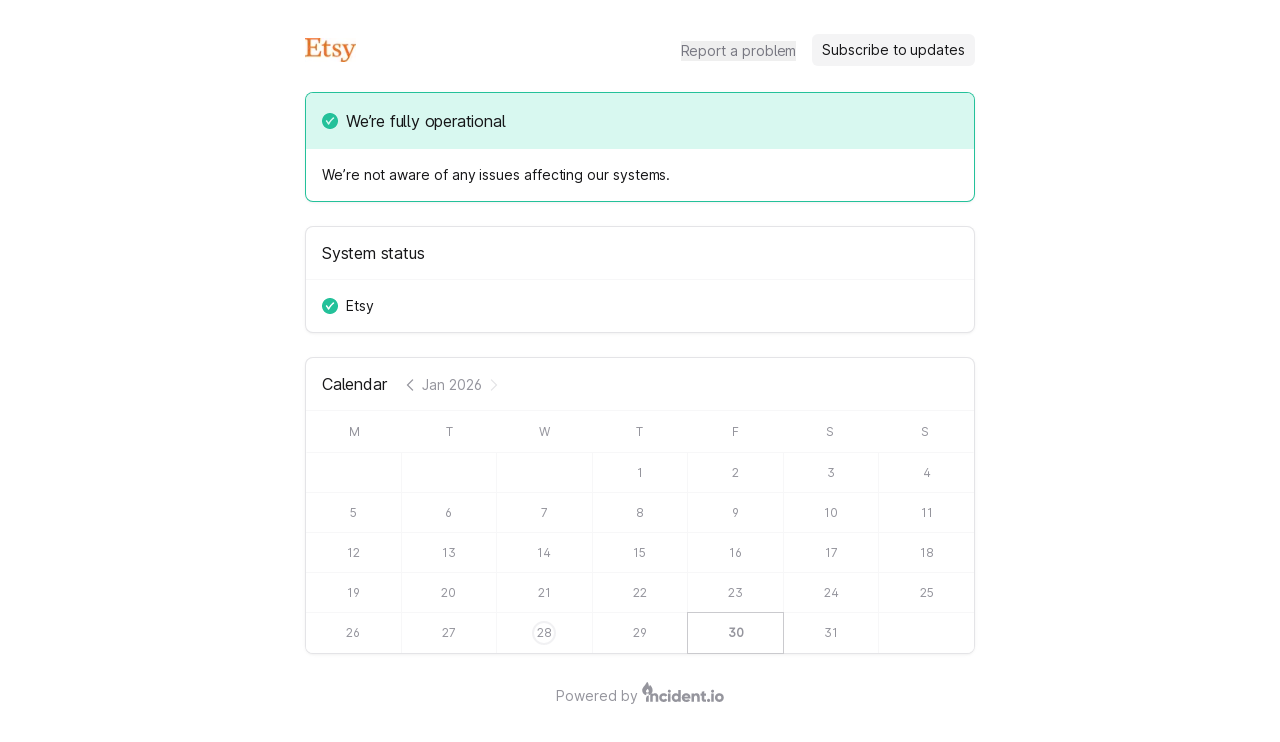

--- FILE ---
content_type: text/html; charset=utf-8
request_url: https://www.etsystatus.com/
body_size: 11041
content:
<!DOCTYPE html><html lang="en" class="__className_0ad670 h-full"><head><meta charSet="utf-8"/><meta name="viewport" content="width=device-width, initial-scale=1"/><link rel="preload" as="image" imageSrcSet="/_next/image?url=https%3A%2F%2Fstorage.googleapis.com%2Fincident-io-status-page-logos%2F7fed2d21-2d51-4e81-b4c2-d541667f6a7f&amp;w=640&amp;q=75&amp;dpl=dpl_DLLHqrq3zQzMp5DguuY67FBQD8As 640w, /_next/image?url=https%3A%2F%2Fstorage.googleapis.com%2Fincident-io-status-page-logos%2F7fed2d21-2d51-4e81-b4c2-d541667f6a7f&amp;w=750&amp;q=75&amp;dpl=dpl_DLLHqrq3zQzMp5DguuY67FBQD8As 750w, /_next/image?url=https%3A%2F%2Fstorage.googleapis.com%2Fincident-io-status-page-logos%2F7fed2d21-2d51-4e81-b4c2-d541667f6a7f&amp;w=828&amp;q=75&amp;dpl=dpl_DLLHqrq3zQzMp5DguuY67FBQD8As 828w, /_next/image?url=https%3A%2F%2Fstorage.googleapis.com%2Fincident-io-status-page-logos%2F7fed2d21-2d51-4e81-b4c2-d541667f6a7f&amp;w=1080&amp;q=75&amp;dpl=dpl_DLLHqrq3zQzMp5DguuY67FBQD8As 1080w, /_next/image?url=https%3A%2F%2Fstorage.googleapis.com%2Fincident-io-status-page-logos%2F7fed2d21-2d51-4e81-b4c2-d541667f6a7f&amp;w=1200&amp;q=75&amp;dpl=dpl_DLLHqrq3zQzMp5DguuY67FBQD8As 1200w, /_next/image?url=https%3A%2F%2Fstorage.googleapis.com%2Fincident-io-status-page-logos%2F7fed2d21-2d51-4e81-b4c2-d541667f6a7f&amp;w=1920&amp;q=75&amp;dpl=dpl_DLLHqrq3zQzMp5DguuY67FBQD8As 1920w, /_next/image?url=https%3A%2F%2Fstorage.googleapis.com%2Fincident-io-status-page-logos%2F7fed2d21-2d51-4e81-b4c2-d541667f6a7f&amp;w=2048&amp;q=75&amp;dpl=dpl_DLLHqrq3zQzMp5DguuY67FBQD8As 2048w, /_next/image?url=https%3A%2F%2Fstorage.googleapis.com%2Fincident-io-status-page-logos%2F7fed2d21-2d51-4e81-b4c2-d541667f6a7f&amp;w=3840&amp;q=75&amp;dpl=dpl_DLLHqrq3zQzMp5DguuY67FBQD8As 3840w" imageSizes="100vw" fetchPriority="high"/><link rel="stylesheet" href="/_next/static/css/a44a5852739b3113.css?dpl=dpl_DLLHqrq3zQzMp5DguuY67FBQD8As" data-precedence="next"/><link rel="stylesheet" href="/_next/static/css/20c31be4cce9c494.css?dpl=dpl_DLLHqrq3zQzMp5DguuY67FBQD8As" data-precedence="next"/><link rel="stylesheet" href="/_next/static/css/d789c8d521749f19.css?dpl=dpl_DLLHqrq3zQzMp5DguuY67FBQD8As" data-precedence="next"/><link rel="preload" as="script" fetchPriority="low" href="/_next/static/chunks/webpack-1501682fe1e5ddeb.js?dpl=dpl_DLLHqrq3zQzMp5DguuY67FBQD8As"/><script src="/_next/static/chunks/fd9d1056-db05e766843b66be.js?dpl=dpl_DLLHqrq3zQzMp5DguuY67FBQD8As" async=""></script><script src="/_next/static/chunks/911-c0e63515d5b7b8c6.js?dpl=dpl_DLLHqrq3zQzMp5DguuY67FBQD8As" async=""></script><script src="/_next/static/chunks/main-app-7e957000b1e42657.js?dpl=dpl_DLLHqrq3zQzMp5DguuY67FBQD8As" async=""></script><script src="/_next/static/chunks/7bf36345-cfa42259a938d3fc.js?dpl=dpl_DLLHqrq3zQzMp5DguuY67FBQD8As" async=""></script><script src="/_next/static/chunks/196-feee296bb2d2a289.js?dpl=dpl_DLLHqrq3zQzMp5DguuY67FBQD8As" async=""></script><script src="/_next/static/chunks/200-13f64dad6c9439fd.js?dpl=dpl_DLLHqrq3zQzMp5DguuY67FBQD8As" async=""></script><script src="/_next/static/chunks/782-b88acdfa7cc9b635.js?dpl=dpl_DLLHqrq3zQzMp5DguuY67FBQD8As" async=""></script><script src="/_next/static/chunks/163-31229110ec511b22.js?dpl=dpl_DLLHqrq3zQzMp5DguuY67FBQD8As" async=""></script><script src="/_next/static/chunks/968-adec1fe0228c16b3.js?dpl=dpl_DLLHqrq3zQzMp5DguuY67FBQD8As" async=""></script><script src="/_next/static/chunks/712-75cbc1d2f4b0d8ce.js?dpl=dpl_DLLHqrq3zQzMp5DguuY67FBQD8As" async=""></script><script src="/_next/static/chunks/app/error-3644230933cd9e13.js?dpl=dpl_DLLHqrq3zQzMp5DguuY67FBQD8As" async=""></script><script src="/_next/static/chunks/68-fe55db791c1c2614.js?dpl=dpl_DLLHqrq3zQzMp5DguuY67FBQD8As" async=""></script><script src="/_next/static/chunks/652-3cdd065da6ca2694.js?dpl=dpl_DLLHqrq3zQzMp5DguuY67FBQD8As" async=""></script><script src="/_next/static/chunks/802-644013e2efdef02c.js?dpl=dpl_DLLHqrq3zQzMp5DguuY67FBQD8As" async=""></script><script src="/_next/static/chunks/920-9471ab5e3bb57f6e.js?dpl=dpl_DLLHqrq3zQzMp5DguuY67FBQD8As" async=""></script><script src="/_next/static/chunks/app/%5Bslug%5D/(default)/page-215b9ec4060da3e5.js?dpl=dpl_DLLHqrq3zQzMp5DguuY67FBQD8As" async=""></script><script src="/_next/static/chunks/app/%5Bslug%5D/(default)/layout-c48826e30349e0dc.js?dpl=dpl_DLLHqrq3zQzMp5DguuY67FBQD8As" async=""></script><script src="/_next/static/chunks/app/%5Bslug%5D/layout-e31bef3417c8a963.js?dpl=dpl_DLLHqrq3zQzMp5DguuY67FBQD8As" async=""></script><meta name="theme-color" content="#15171c"/><meta name="color-scheme" content="dark"/><title>Etsy Status</title><meta name="robots" content="noindex, follow"/><link rel="canonical" href="https://www.etsystatus.com"/><link rel="alternate" type="application/rss+xml" href="https://www.etsystatus.com/feed.rss"/><link rel="alternate" type="application/atom+xml" href="https://www.etsystatus.com/feed.atom"/><meta property="og:title" content="Etsy Status"/><meta property="og:description" content="Latest service status for Etsy"/><meta property="og:url" content="https://www.etsystatus.com"/><meta property="og:site_name" content="Etsy Status"/><meta property="og:locale" content="en-US"/><meta property="og:type" content="website"/><meta name="twitter:card" content="summary"/><meta name="twitter:title" content="Etsy Status"/><meta name="twitter:description" content="Latest service status for Etsy"/><link rel="icon" href="/_next/image?url=https%3A%2F%2Fstorage.googleapis.com%2Fincident-io-status-page-logos%2F467d671a-b24b-45ab-a442-ebc1b03ce6a3&amp;w=96&amp;h=96&amp;q=100" sizes="96x96" type="image/png"/><link rel="icon" href="/_next/image?url=https%3A%2F%2Fstorage.googleapis.com%2Fincident-io-status-page-logos%2F467d671a-b24b-45ab-a442-ebc1b03ce6a3&amp;w=32&amp;h=32&amp;q=100" sizes="32x32" type="image/png"/><link rel="icon" href="/_next/image?url=https%3A%2F%2Fstorage.googleapis.com%2Fincident-io-status-page-logos%2F467d671a-b24b-45ab-a442-ebc1b03ce6a3&amp;w=16&amp;h=16&amp;q=100" sizes="16x16" type="image/png"/><meta name="next-size-adjust"/><script src="/_next/static/chunks/polyfills-42372ed130431b0a.js?dpl=dpl_DLLHqrq3zQzMp5DguuY67FBQD8As" noModule=""></script></head><body class="bg-white dark:bg-global h-full"><!--$--><!--/$--><div class="min-h-screen flex flex-col"><div class="flex flex-col container px-4 py-2 space-y-4 mx-auto md:px-2 md:max-w-[718px] md:py-4 md:space-y-6 flex-1 AppWrapper_withSelection__0hF_w"><div class="flex-1 sm:px-4 py-2 space-y-6"><div class="flex items-center min-h-[36px] mt-2"><div class="flex items-center grow h-6 relative"><a class="cursor-pointer touch-manipulation" href="https://www.etsystatus.com/"><h1 class="text-2xl text-slate-900 dark:text-slate-100 font-medium"><img alt="Etsy" fetchPriority="high" decoding="async" data-nimg="fill" class="max-w-[initial] object-scale-down object-left" style="position:absolute;height:100%;width:100%;left:0;top:0;right:0;bottom:0;color:transparent" sizes="100vw" srcSet="/_next/image?url=https%3A%2F%2Fstorage.googleapis.com%2Fincident-io-status-page-logos%2F7fed2d21-2d51-4e81-b4c2-d541667f6a7f&amp;w=640&amp;q=75&amp;dpl=dpl_DLLHqrq3zQzMp5DguuY67FBQD8As 640w, /_next/image?url=https%3A%2F%2Fstorage.googleapis.com%2Fincident-io-status-page-logos%2F7fed2d21-2d51-4e81-b4c2-d541667f6a7f&amp;w=750&amp;q=75&amp;dpl=dpl_DLLHqrq3zQzMp5DguuY67FBQD8As 750w, /_next/image?url=https%3A%2F%2Fstorage.googleapis.com%2Fincident-io-status-page-logos%2F7fed2d21-2d51-4e81-b4c2-d541667f6a7f&amp;w=828&amp;q=75&amp;dpl=dpl_DLLHqrq3zQzMp5DguuY67FBQD8As 828w, /_next/image?url=https%3A%2F%2Fstorage.googleapis.com%2Fincident-io-status-page-logos%2F7fed2d21-2d51-4e81-b4c2-d541667f6a7f&amp;w=1080&amp;q=75&amp;dpl=dpl_DLLHqrq3zQzMp5DguuY67FBQD8As 1080w, /_next/image?url=https%3A%2F%2Fstorage.googleapis.com%2Fincident-io-status-page-logos%2F7fed2d21-2d51-4e81-b4c2-d541667f6a7f&amp;w=1200&amp;q=75&amp;dpl=dpl_DLLHqrq3zQzMp5DguuY67FBQD8As 1200w, /_next/image?url=https%3A%2F%2Fstorage.googleapis.com%2Fincident-io-status-page-logos%2F7fed2d21-2d51-4e81-b4c2-d541667f6a7f&amp;w=1920&amp;q=75&amp;dpl=dpl_DLLHqrq3zQzMp5DguuY67FBQD8As 1920w, /_next/image?url=https%3A%2F%2Fstorage.googleapis.com%2Fincident-io-status-page-logos%2F7fed2d21-2d51-4e81-b4c2-d541667f6a7f&amp;w=2048&amp;q=75&amp;dpl=dpl_DLLHqrq3zQzMp5DguuY67FBQD8As 2048w, /_next/image?url=https%3A%2F%2Fstorage.googleapis.com%2Fincident-io-status-page-logos%2F7fed2d21-2d51-4e81-b4c2-d541667f6a7f&amp;w=3840&amp;q=75&amp;dpl=dpl_DLLHqrq3zQzMp5DguuY67FBQD8As 3840w" src="/_next/image?url=https%3A%2F%2Fstorage.googleapis.com%2Fincident-io-status-page-logos%2F7fed2d21-2d51-4e81-b4c2-d541667f6a7f&amp;w=3840&amp;q=75&amp;dpl=dpl_DLLHqrq3zQzMp5DguuY67FBQD8As"/></h1></a></div><div class="hidden sm:inline-flex items-center space-x-4"><a href="https://community.etsy.com/t5/Technical-Issues/bd-p/bugs" target="_blank" rel="noreferrer"><button title="Report a problem" type="button" class="transition text-sm focus:outline-none Button_invisible__tZWNZ transition">Report a problem</button></a><button title="Subscribe to updates" type="button" class="transition text-sm focus:outline-none px-2.5 py-1.5 Button_default__HhYOT">Subscribe to updates</button></div><div class="block sm:hidden"><div class="relative inline-block text-left"><div><button title="Menu" type="button" class="transition text-sm focus:outline-none px-2.5 py-1.5 Button_default__HhYOT text-slate-700 cursor-pointer"><svg class="p-[3px]" width="18" height="18" viewBox="0 0 4 4" fill="none" overflow="visible" preserveAspectRatio="none" xmlns="http://www.w3.org/2000/svg"><line stroke="currentColor" stroke-width="1.5" stroke-linecap="round" stroke-linejoin="round" vector-effect="non-scaling-stroke" x1="0" x2="4" y1="0" y2="0" style="transform-origin:2 0"></line><line stroke="currentColor" stroke-width="1.5" stroke-linecap="round" stroke-linejoin="round" vector-effect="non-scaling-stroke" x1="0" x2="4" y1="2" y2="2" opacity="1"></line><line stroke="currentColor" stroke-width="1.5" stroke-linecap="round" stroke-linejoin="round" vector-effect="non-scaling-stroke" x1="0" x2="4" y1="4" y2="4" style="transform-origin:2px 4px"></line></svg></button></div><div class="bg-modal shadow-sm rounded-md drop-shadow-lg dark:border dark:border-slate-800 invisible focus:outline-none absolute right-[-1px] z-10 mt-1.5 w-56 origin-top-right" role="menu" aria-orientation="vertical" aria-labelledby="menu-button" tabindex="-1"><a href="https://community.etsy.com/t5/Technical-Issues/bd-p/bugs" class="rounded-t block px-4 py-3 text-sm transition cursor-pointer text-slate-700 hover:text-slate-900 hover:bg-slate-100 dark:text-slate-300 dark:hover:text-slate-200 dark:hover:bg-slate-800" role="menuitem" tabindex="-1">Report a problem</a><a class="rounded-b block px-4 py-3 text-sm transition cursor-pointer text-slate-700 hover:text-slate-900 hover:bg-slate-100 dark:text-slate-300 dark:hover:text-slate-200 dark:hover:bg-slate-800" role="menuitem" tabindex="-1">Subscribe to updates</a></div></div></div></div><div class="rounded-lg p-px shadow-sm dark:shadow-none ContentBox_operational__NDWHf"><div class="relative rounded-[7px] bg-white dark:bg-global"><div class="ContentBox_header__h_V5T rounded-t-[7px] text-base font-medium px-4 py-3.5"><li class="flex items-center text-slate-900 dark:text-slate-50 py-0.5"><svg width="16" height="16" viewBox="0 0 16 16" fill="none" xmlns="http://www.w3.org/2000/svg" class="w-[16px] h-[16px] mr-2 text-icon-operational"><path xmlns="http://www.w3.org/2000/svg" d="M8 0C3.589 0 0 3.589 0 8C0 12.411 3.589 16 8 16C12.411 16 16 12.411 16 8C16 3.589 12.411 0 8 0ZM11.947 5.641C10.088 7.023 8.512 8.931 7.264 11.31C7.135 11.557 6.879 11.712 6.6 11.712C6.323 11.715 6.062 11.555 5.933 11.305C5.358 10.188 4.715 9.28 3.968 8.529C3.676 8.236 3.677 7.76 3.971 7.468C4.263 7.176 4.739 7.176 5.032 7.471C5.605 8.047 6.122 8.699 6.595 9.443C7.834 7.398 9.329 5.717 11.053 4.436C11.385 4.19 11.855 4.258 12.102 4.591C12.349 4.923 12.28 5.394 11.947 5.641Z" fill="currentColor"></path></svg>We’re fully operational</li></div><div class="text-slate-900 dark:text-slate-100"><div class="text-sm"><div class="text-slate-900 dark:text-slate-50 p-4">We’re not aware of any issues affecting our systems.</div></div></div></div></div><div class="rounded-lg p-px shadow-sm dark:shadow-none ContentBox_default__p81ks"><div class="relative rounded-[7px] bg-white dark:bg-global"><div class="ContentBox_header__h_V5T rounded-t-[7px] text-base font-medium px-4 py-3.5"><div class="flex md:items-center justify-between md:flex-row flex-col md:gap-2 gap-4 items-start"><div class="flex items-center space-x-4"><h2 class="text-slate-900 dark:text-slate-50">System status</h2></div></div></div><div class="text-slate-900 dark:text-slate-100"><div class="divide-y divide-solid text-sm divide-slate-50 dark:divide-slate-800"><div class="p-4 md:pt-3 md:pb-3 text-sm"><div><div class="h-7 flex flex-grow items-center text-medium"><div style="opacity:1;width:auto"><div><svg width="16" height="16" viewBox="0 0 16 16" fill="none" xmlns="http://www.w3.org/2000/svg" class="w-[16px] h-[16px] mr-2 text-icon-operational"><path xmlns="http://www.w3.org/2000/svg" d="M8 0C3.589 0 0 3.589 0 8C0 12.411 3.589 16 8 16C12.411 16 16 12.411 16 8C16 3.589 12.411 0 8 0ZM11.947 5.641C10.088 7.023 8.512 8.931 7.264 11.31C7.135 11.557 6.879 11.712 6.6 11.712C6.323 11.715 6.062 11.555 5.933 11.305C5.358 10.188 4.715 9.28 3.968 8.529C3.676 8.236 3.677 7.76 3.971 7.468C4.263 7.176 4.739 7.176 5.032 7.471C5.605 8.047 6.122 8.699 6.595 9.443C7.834 7.398 9.329 5.717 11.053 4.436C11.385 4.19 11.855 4.258 12.102 4.591C12.349 4.923 12.28 5.394 11.947 5.641Z" fill="currentColor"></path></svg></div></div><div class="hidden md:flex space-x-2 flex-grow items-center text-md"><div class="flex space-x-1.5 items-center"><h3 class="font-medium text-slate-900 dark:text-slate-100">Etsy</h3><div class="flex flex-row items-center cursor-pointer group transition"></div></div><div class="flex-grow"></div></div><div class="flex md:hidden items-center text-md min-w-[0px]"><h3 class="font-medium">Etsy</h3></div></div><div class="hidden md:flex"></div></div></div></div></div></div></div><div class="rounded-lg p-px shadow-sm dark:shadow-none ContentBox_default__p81ks"><div class="relative rounded-[7px] bg-white dark:bg-global"><div class="ContentBox_header__h_V5T rounded-t-[7px] text-base font-medium px-4 py-3.5"><div class="flex items-center space-x-4"><h2 class="text-slate-900 dark:text-slate-50">Calendar</h2><div class="flex items-center space-x-1 text-slate-400 dark:text-slate-500 text-sm font-normal select-none mt-[1px] whitespace-nowrap"><div><svg xmlns="http://www.w3.org/2000/svg" fill="none" viewBox="0 0 24 24" width="6" height="10" class="text-slate-300 dark:text-slate-500 w-4 h-4 0 font-semibold cursor-pointer transition text-slate-400 hover:text-slate-500 dark:text-slate-500 dark:hover:text-slate-300"><path d="M15.75 19.5L8.25 12l7.5-7.5" stroke="currentColor" stroke-width="2" stroke-linecap="round" stroke-linejoin="round"></path></svg></div><span>Jan 2026</span><div><svg xmlns="http://www.w3.org/2000/svg" fill="none" viewBox="0 0 24 24" class="text-slate-300 dark:text-slate-500 w-4 h-4 0 font-semibold cursor-not-allowed !text-slate-100 dark:!text-slate-700"><path d="M8.25 4.5l7.5 7.5-7.5 7.5" stroke="currentColor" stroke-width="2" stroke-linecap="round" stroke-linejoin="round"></path></svg></div></div></div></div><div class="text-slate-900 dark:text-slate-100"><div class="grid grid-cols-1 gap-y-16 text-slate-600 text-center"><section class="text-center relative w-full"><div class="bg-cal-empty dark:bg-cal-empty-dark flex items-center absolute w-full h-full rounded-b-[7px]"><div class="z-10 mx-auto p-2 rounded-[8px] border text-sm border-slate-100 bg-white text-slate-400 dark:border-slate-700 dark:bg-slate-950 dark:text-slate-400"><div><svg class="overflow-visible Spinner_spinner__Qj1Dr text-slate-100 dark:text-slate-500 w-4 h-4" xmlns="http://www.w3.org/2000/svg" fill="none" viewBox="0 0 24 24"><circle class="text-slate-300 dark:text-slate-900" cx="12" cy="12" r="10" stroke="currentColor" stroke-width="4"></circle><path class="Spinner_widget__mLxPh" fill="currentColor" d="M4 12a8 8 0 018-8V0C5.373 0 0 5.373 0 12h4zm2 5.291A7.962 7.962 0 014 12H0c0 3.042 1.135 5.824 3 7.938l3-2.647z"></path></svg><span class="sr-only">Loading...</span></div></div></div><div class="grid grid-cols-7 py-3 text-xs font-medium text-slate-400 dark:text-slate-500 bg-white dark:bg-global border border-x-transparent border-t-transparent border-b-slate-50 dark:border-b-slate-800"><div>M<var monday></var></div><div>T<var tuesday></div><div>W<var wednesday></div><div>T<var thursday></div><div>F<var friday></div><div>S<var saturday></div><div>S<var sunday></div></div><div class="Calendar_container__cVRlA" data-testid="incident-calendar"><div class="bg-white dark:bg-global"><div class="mb-[-1px] transition py-1 flex items-center justify-center"></div></div><div class="bg-white dark:bg-global"><div class="mb-[-1px] transition py-1 flex items-center justify-center"></div></div><div class="bg-white dark:bg-global"><div class="mb-[-1px] transition py-1 flex items-center justify-center"></div></div><div class="bg-white dark:bg-global"><div class="mb-[-1px] transition py-1 flex items-center justify-center"><div class="transition flex items-center justify-center w-8 h-8"><button type="button" class="transition group cursor-default block w-6 h-6 rounded-full bg-transparent Calendar_operational__F91iB"><time dateTime="2026-01-01">1</time></button></div></div></div><div class="bg-white dark:bg-global"><div class="mb-[-1px] transition py-1 flex items-center justify-center"><div class="transition flex items-center justify-center w-8 h-8"><button type="button" class="transition group cursor-default block w-6 h-6 rounded-full bg-transparent Calendar_operational__F91iB"><time dateTime="2026-01-02">2</time></button></div></div></div><div class="bg-white dark:bg-global"><div class="mb-[-1px] transition py-1 flex items-center justify-center"><div class="transition flex items-center justify-center w-8 h-8"><button type="button" class="transition group cursor-default block w-6 h-6 rounded-full bg-transparent Calendar_operational__F91iB"><time dateTime="2026-01-03">3</time></button></div></div></div><div class="bg-white dark:bg-global"><div class="mb-[-1px] transition py-1 flex items-center justify-center"><div class="transition flex items-center justify-center w-8 h-8"><button type="button" class="transition group cursor-default block w-6 h-6 rounded-full bg-transparent Calendar_operational__F91iB"><time dateTime="2026-01-04">4</time></button></div></div></div><div class="bg-white dark:bg-global"><div class="mb-[-1px] transition py-1 flex items-center justify-center"><div class="transition flex items-center justify-center w-8 h-8"><button type="button" class="transition group cursor-default block w-6 h-6 rounded-full bg-transparent Calendar_operational__F91iB"><time dateTime="2026-01-05">5</time></button></div></div></div><div class="bg-white dark:bg-global"><div class="mb-[-1px] transition py-1 flex items-center justify-center"><div class="transition flex items-center justify-center w-8 h-8"><button type="button" class="transition group cursor-default block w-6 h-6 rounded-full bg-transparent Calendar_operational__F91iB"><time dateTime="2026-01-06">6</time></button></div></div></div><div class="bg-white dark:bg-global"><div class="mb-[-1px] transition py-1 flex items-center justify-center"><div class="transition flex items-center justify-center w-8 h-8"><button type="button" class="transition group cursor-default block w-6 h-6 rounded-full bg-transparent Calendar_operational__F91iB"><time dateTime="2026-01-07">7</time></button></div></div></div><div class="bg-white dark:bg-global"><div class="mb-[-1px] transition py-1 flex items-center justify-center"><div class="transition flex items-center justify-center w-8 h-8"><button type="button" class="transition group cursor-default block w-6 h-6 rounded-full bg-transparent Calendar_operational__F91iB"><time dateTime="2026-01-08">8</time></button></div></div></div><div class="bg-white dark:bg-global"><div class="mb-[-1px] transition py-1 flex items-center justify-center"><div class="transition flex items-center justify-center w-8 h-8"><button type="button" class="transition group cursor-default block w-6 h-6 rounded-full bg-transparent Calendar_operational__F91iB"><time dateTime="2026-01-09">9</time></button></div></div></div><div class="bg-white dark:bg-global"><div class="mb-[-1px] transition py-1 flex items-center justify-center"><div class="transition flex items-center justify-center w-8 h-8"><button type="button" class="transition group cursor-default block w-6 h-6 rounded-full bg-transparent Calendar_operational__F91iB"><time dateTime="2026-01-10">10</time></button></div></div></div><div class="bg-white dark:bg-global"><div class="mb-[-1px] transition py-1 flex items-center justify-center"><div class="transition flex items-center justify-center w-8 h-8"><button type="button" class="transition group cursor-default block w-6 h-6 rounded-full bg-transparent Calendar_operational__F91iB"><time dateTime="2026-01-11">11</time></button></div></div></div><div class="bg-white dark:bg-global"><div class="mb-[-1px] transition py-1 flex items-center justify-center"><div class="transition flex items-center justify-center w-8 h-8"><button type="button" class="transition group cursor-default block w-6 h-6 rounded-full bg-transparent Calendar_operational__F91iB"><time dateTime="2026-01-12">12</time></button></div></div></div><div class="bg-white dark:bg-global"><div class="mb-[-1px] transition py-1 flex items-center justify-center"><div class="transition flex items-center justify-center w-8 h-8"><button type="button" class="transition group cursor-default block w-6 h-6 rounded-full bg-transparent Calendar_operational__F91iB"><time dateTime="2026-01-13">13</time></button></div></div></div><div class="bg-white dark:bg-global"><div class="mb-[-1px] transition py-1 flex items-center justify-center"><div class="transition flex items-center justify-center w-8 h-8"><button type="button" class="transition group cursor-default block w-6 h-6 rounded-full bg-transparent Calendar_operational__F91iB"><time dateTime="2026-01-14">14</time></button></div></div></div><div class="bg-white dark:bg-global"><div class="mb-[-1px] transition py-1 flex items-center justify-center"><div class="transition flex items-center justify-center w-8 h-8"><button type="button" class="transition group cursor-default block w-6 h-6 rounded-full bg-transparent Calendar_operational__F91iB"><time dateTime="2026-01-15">15</time></button></div></div></div><div class="bg-white dark:bg-global"><div class="mb-[-1px] transition py-1 flex items-center justify-center"><div class="transition flex items-center justify-center w-8 h-8"><button type="button" class="transition group cursor-default block w-6 h-6 rounded-full bg-transparent Calendar_operational__F91iB"><time dateTime="2026-01-16">16</time></button></div></div></div><div class="bg-white dark:bg-global"><div class="mb-[-1px] transition py-1 flex items-center justify-center"><div class="transition flex items-center justify-center w-8 h-8"><button type="button" class="transition group cursor-default block w-6 h-6 rounded-full bg-transparent Calendar_operational__F91iB"><time dateTime="2026-01-17">17</time></button></div></div></div><div class="bg-white dark:bg-global"><div class="mb-[-1px] transition py-1 flex items-center justify-center"><div class="transition flex items-center justify-center w-8 h-8"><button type="button" class="transition group cursor-default block w-6 h-6 rounded-full bg-transparent Calendar_operational__F91iB"><time dateTime="2026-01-18">18</time></button></div></div></div><div class="bg-white dark:bg-global"><div class="mb-[-1px] transition py-1 flex items-center justify-center"><div class="transition flex items-center justify-center w-8 h-8"><button type="button" class="transition group cursor-default block w-6 h-6 rounded-full bg-transparent Calendar_operational__F91iB"><time dateTime="2026-01-19">19</time></button></div></div></div><div class="bg-white dark:bg-global"><div class="mb-[-1px] transition py-1 flex items-center justify-center"><div class="transition flex items-center justify-center w-8 h-8"><button type="button" class="transition group cursor-default block w-6 h-6 rounded-full bg-transparent Calendar_operational__F91iB"><time dateTime="2026-01-20">20</time></button></div></div></div><div class="bg-white dark:bg-global"><div class="mb-[-1px] transition py-1 flex items-center justify-center"><div class="transition flex items-center justify-center w-8 h-8"><button type="button" class="transition group cursor-default block w-6 h-6 rounded-full bg-transparent Calendar_operational__F91iB"><time dateTime="2026-01-21">21</time></button></div></div></div><div class="bg-white dark:bg-global"><div class="mb-[-1px] transition py-1 flex items-center justify-center"><div class="transition flex items-center justify-center w-8 h-8"><button type="button" class="transition group cursor-default block w-6 h-6 rounded-full bg-transparent Calendar_operational__F91iB"><time dateTime="2026-01-22">22</time></button></div></div></div><div class="bg-white dark:bg-global"><div class="mb-[-1px] transition py-1 flex items-center justify-center"><div class="transition flex items-center justify-center w-8 h-8"><button type="button" class="transition group cursor-default block w-6 h-6 rounded-full bg-transparent Calendar_operational__F91iB"><time dateTime="2026-01-23">23</time></button></div></div></div><div class="bg-white dark:bg-global"><div class="mb-[-1px] transition py-1 flex items-center justify-center"><div class="transition flex items-center justify-center w-8 h-8"><button type="button" class="transition group cursor-default block w-6 h-6 rounded-full bg-transparent Calendar_operational__F91iB"><time dateTime="2026-01-24">24</time></button></div></div></div><div class="bg-white dark:bg-global"><div class="mb-[-1px] transition py-1 flex items-center justify-center"><div class="transition flex items-center justify-center w-8 h-8"><button type="button" class="transition group cursor-default block w-6 h-6 rounded-full bg-transparent Calendar_operational__F91iB"><time dateTime="2026-01-25">25</time></button></div></div></div><div class="bg-white dark:bg-global rounded-bl-[7px]"><div class="mb-[-1px] transition py-1 flex items-center justify-center rounded-bl-[7px]"><div class="transition flex items-center justify-center w-8 h-8"><button type="button" class="transition group cursor-default block w-6 h-6 rounded-full bg-transparent Calendar_operational__F91iB"><time dateTime="2026-01-26">26</time></button></div></div></div><div class="bg-white dark:bg-global"><div class="mb-[-1px] transition py-1 flex items-center justify-center"><div class="transition flex items-center justify-center w-8 h-8"><button type="button" class="transition group cursor-default block w-6 h-6 rounded-full bg-transparent Calendar_operational__F91iB"><time dateTime="2026-01-27">27</time></button></div></div></div><div class="bg-white dark:bg-global"><div class="mb-[-1px] transition py-1 flex items-center justify-center"><div class="transition flex items-center justify-center w-8 h-8"><button type="button" class="transition group cursor-default block w-6 h-6 rounded-full bg-transparent Calendar_operational__F91iB border-[1.5px]"><time dateTime="2026-01-28">28</time></button></div></div></div><div class="bg-white dark:bg-global"><div class="mb-[-1px] transition py-1 flex items-center justify-center"><div class="transition flex items-center justify-center w-8 h-8"><button type="button" class="transition group cursor-default block w-6 h-6 rounded-full bg-transparent Calendar_operational__F91iB"><time dateTime="2026-01-29">29</time></button></div></div></div><div class="bg-white dark:bg-global"><div class="mb-[-1px] transition py-1 flex items-center justify-center Calendar_today__zE25x"><div class="transition flex items-center justify-center w-8 h-8"><button type="button" class="transition group cursor-default block w-6 h-6 rounded-full bg-transparent Calendar_operational__F91iB"><time dateTime="2026-01-30">30</time></button></div></div></div><div class="bg-white dark:bg-global"><div class="mb-[-1px] transition py-1 flex items-center justify-center"><div class="transition flex items-center justify-center w-8 h-8"><button type="button" class="transition group cursor-default block w-6 h-6 rounded-full bg-transparent Calendar_operational__F91iB"><time dateTime="2026-01-31">31</time></button></div></div></div><div class="bg-white dark:bg-global rounded-br-[7px]"><div class="mb-[-1px] transition py-1 flex items-center justify-center rounded-br-[7px]"></div></div></div></section></div></div></div></div></div><div class="space-y-4 flex flex-col items-center"><div class="flex space-x-1"><span class="flex items-center flex-auto font-normal text-slate-400 dark:text-slate-500 text-sm text-center">Powered by</span><a target="_blank" rel="noreferrer" href="https://incident.io?utm_source=etsy&amp;utm_medium=status-pages"><svg width="82" height="20" viewBox="0 0 82 20" fill="none" xmlns="http://www.w3.org/2000/svg" class="mt-[-4.5px] text-slate-400 dark:text-slate-500"><path fill-rule="evenodd" clip-rule="evenodd" d="M4.16185 11.3994V13.3061C1.87817 12.7611 0.183594 10.752 0.183594 8.35688C0.183594 6.97598 0.767914 5.88044 1.66158 4.80574C2.40263 3.91456 4.23245 1.5545 4.80843 0.252207C4.94827 -0.063957 5.3048 -0.0517392 5.45855 0.11814C5.95039 0.661568 6.5566 1.84843 6.75488 3.1947C6.79528 3.469 6.81191 3.69297 6.82512 3.87089C6.85347 4.25269 6.86607 4.42243 7.06403 4.42243C7.37506 4.42243 7.57853 3.95083 7.62325 3.46404C7.65191 3.15213 7.96134 3.04773 8.17473 3.15213C9.20099 3.65424 10.2482 6.04429 10.5014 7.21716C10.5808 7.58496 10.6326 7.96505 10.6326 8.35688C10.6326 10.7466 8.9456 12.7521 6.66961 13.3025V11.3994H4.16185ZM5.4081 10.6394C6.21067 10.6394 6.86127 10.0236 6.86127 9.26392C6.86127 8.0523 5.9679 7.18649 5.52276 6.92331C5.49269 6.90553 5.47766 6.89664 5.43675 6.89775C5.4068 6.89856 5.36261 6.9173 5.34122 6.93825C5.31202 6.96686 5.30427 6.99943 5.28879 7.06456C5.20989 7.39645 4.96149 7.63309 4.70008 7.88212C4.33985 8.22529 3.95493 8.592 3.95493 9.26392C3.95493 10.0236 4.60553 10.6394 5.4081 10.6394Z" fill="currentColor"></path><path d="M13.1168 11.1836C12.0055 11.1836 11.1637 11.5876 10.7091 12.2105V11.4193H8.18359V19.8367H10.7091V15.2408C10.7091 14.0456 11.3489 13.5068 12.2749 13.5068C13.083 13.5068 13.7397 13.995 13.7397 15.0387V19.8367H16.2652V14.6684C16.2652 12.3957 14.8172 11.1836 13.1168 11.1836Z" fill="currentColor"></path><path d="M21.6139 19.9999C23.2595 19.9999 24.6868 19.1483 25.409 17.8459L23.2092 16.5936C22.9405 17.178 22.3192 17.5286 21.5803 17.5286C20.4889 17.5286 19.6829 16.7439 19.6829 15.5918C19.6829 14.4396 20.4889 13.6549 21.5803 13.6549C22.3192 13.6549 22.9237 14.0054 23.2092 14.5899L25.409 13.3209C24.6868 12.0352 23.2428 11.1836 21.6139 11.1836C19.0616 11.1836 17.1641 13.1038 17.1641 15.5918C17.1641 18.0797 19.0616 19.9999 21.6139 19.9999Z" fill="currentColor"></path><path d="M27.3266 10.6979C28.1487 10.6979 28.8368 10.0091 28.8368 9.18579C28.8368 8.36268 28.1487 7.67383 27.3266 7.67383C26.5043 7.67383 25.8164 8.36268 25.8164 9.18579C25.8164 10.0091 26.5043 10.6979 27.3266 10.6979ZM26.0681 19.8371H28.5851V11.4371H26.0681V19.8371Z" fill="currentColor"></path><path d="M36.2103 8.08203V12.205C35.6596 11.5708 34.8417 11.1868 33.7234 11.1868C31.537 11.1868 29.7344 13.1064 29.7344 15.5936C29.7344 18.0807 31.537 20.0004 33.7234 20.0004C34.8417 20.0004 35.6596 19.6165 36.2103 18.9821V19.7667H38.714V8.08203H36.2103ZM34.2242 17.6301C33.0725 17.6301 32.238 16.8455 32.238 15.5936C32.238 14.3417 33.0725 13.5571 34.2242 13.5571C35.3758 13.5571 36.2103 14.3417 36.2103 15.5936C36.2103 16.8455 35.3758 17.6301 34.2242 17.6301Z" fill="currentColor"></path><path d="M42.4462 16.5936H48.4093C48.4765 16.2763 48.5101 15.9425 48.5101 15.5918C48.5101 13.0704 46.696 11.1836 44.2436 11.1836C41.5895 11.1836 39.7754 13.1038 39.7754 15.5918C39.7754 18.0797 41.5558 19.9999 44.4283 19.9999C46.0241 19.9999 47.2671 19.4155 48.0902 18.2801L46.0744 17.1279C45.7385 17.4952 45.1506 17.7624 44.4619 17.7624C43.5381 17.7624 42.7654 17.4618 42.4462 16.5936ZM42.3958 14.7235C42.631 13.8719 43.2692 13.4044 44.2267 13.4044C44.9826 13.4044 45.7385 13.755 46.0072 14.7235H42.3958Z" fill="currentColor"></path><path d="M54.5054 11.1836C53.3942 11.1836 52.5524 11.5876 52.0978 12.2105V11.4193H49.5723V19.8367H52.0978V15.2408C52.0978 14.0456 52.7376 13.5068 53.6636 13.5068C54.4717 13.5068 55.1284 13.995 55.1284 15.0387V19.8367H57.6539V14.6684C57.6539 12.3957 56.2059 11.1836 54.5054 11.1836Z" fill="currentColor"></path><path d="M63.9377 13.815V11.4048H62.2207V9.06152L59.7204 9.81477V11.4048H58.3867V13.815H59.7204V16.7775C59.7204 19.1208 60.6706 20.1083 63.9377 19.7735V17.4972C62.8375 17.5642 62.2207 17.4972 62.2207 16.7775V13.815H63.9377Z" fill="currentColor"></path><path d="M66.5919 20.0001C67.4632 20.0001 68.1837 19.2796 68.1837 18.4082C68.1837 17.537 67.4632 16.8164 66.5919 16.8164C65.7205 16.8164 65 17.537 65 18.4082C65 19.2796 65.7205 20.0001 66.5919 20.0001Z" fill="currentColor"></path><path d="M70.5923 10.6979C71.4144 10.6979 72.1024 10.0091 72.1024 9.18579C72.1024 8.36268 71.4144 7.67383 70.5923 7.67383C69.77 7.67383 69.082 8.36268 69.082 9.18579C69.082 10.0091 69.77 10.6979 70.5923 10.6979ZM69.3337 19.8371H71.8508V11.4371H69.3337V19.8371Z" fill="currentColor"></path><path d="M77.3669 19.9999C79.8348 19.9999 81.8159 18.0797 81.8159 15.5918C81.8159 13.1038 79.8348 11.1836 77.3669 11.1836C74.899 11.1836 72.918 13.1038 72.918 15.5918C72.918 18.0797 74.899 19.9999 77.3669 19.9999ZM77.3669 17.562C76.2757 17.562 75.4363 16.7773 75.4363 15.5918C75.4363 14.4062 76.2757 13.6215 77.3669 13.6215C78.4582 13.6215 79.2976 14.4062 79.2976 15.5918C79.2976 16.7773 78.4582 17.562 77.3669 17.562Z" fill="currentColor"></path><path d="M4.10156 19.8367H6.63217V13.3877C6.63217 13.3877 4.10156 13.8404 4.10156 16.2553V19.8367Z" fill="currentColor"></path></svg></a></div><div class="flex flex-col text-xs font-normal text-slate-600 dark:text-slate-200 text-center justify-center"><div class="flex justify-center space-x-1"><a class="text-slate-600 dark:text-slate-200 mb-4" target="_blank" rel="noreferrer" href="https://www.etsy.com/legal/privacy/">Privacy policy</a><p>·</p><a class="text-slate-600 dark:text-slate-200 mb-4" target="_blank" rel="noreferrer" href="https://www.etsy.com/legal/terms-of-use">Terms of service</a></div></div></div></div></div><script src="/_next/static/chunks/webpack-1501682fe1e5ddeb.js?dpl=dpl_DLLHqrq3zQzMp5DguuY67FBQD8As" async=""></script><script>(self.__next_f=self.__next_f||[]).push([0]);self.__next_f.push([2,null])</script><script>self.__next_f.push([1,"1:HL[\"/_next/static/css/a44a5852739b3113.css?dpl=dpl_DLLHqrq3zQzMp5DguuY67FBQD8As\",\"style\"]\n2:HL[\"/_next/static/media/c437b74ae37ee456-s.p.ttf\",\"font\",{\"crossOrigin\":\"\",\"type\":\"font/ttf\"}]\n3:HL[\"/_next/static/css/20c31be4cce9c494.css?dpl=dpl_DLLHqrq3zQzMp5DguuY67FBQD8As\",\"style\"]\n4:HL[\"/_next/static/css/d789c8d521749f19.css?dpl=dpl_DLLHqrq3zQzMp5DguuY67FBQD8As\",\"style\"]\n5:I[12846,[],\"default\"]\nc:I[61060,[],\"default\"]\nd:[]\n0:[\"$\",\"$L5\",null,{\"buildId\":\"eOwIrQseaLIDtWWyIB9fw\",\"assetPrefix\":\"\",\"urlParts\":[\"\",\"\"],\"initialTree\":[\"\",{\"children\":[[\"slug\",\"www.etsystatus.com\",\"d\"],{\"children\":[\"(default)\",{\"children\":[\"__PAGE__?{\\\"slug\\\":\\\"www.etsystatus.com\\\"}\",{}]}]}]},\"$undefined\",\"$undefined\",true],\"initialSeedData\":[\"\",{\"children\":[[\"slug\",\"www.etsystatus.com\",\"d\"],{\"children\":[\"(default)\",{\"children\":[\"__PAGE__\",{},[[\"$L6\",\"$L7\",null],null],null]},[[null,\"$L8\"],null],null]},[[[[\"$\",\"link\",\"0\",{\"rel\":\"stylesheet\",\"href\":\"/_next/static/css/20c31be4cce9c494.css?dpl=dpl_DLLHqrq3zQzMp5DguuY67FBQD8As\",\"precedence\":\"next\",\"crossOrigin\":\"$undefined\"}],[\"$\",\"link\",\"1\",{\"rel\":\"stylesheet\",\"href\":\"/_next/static/css/d789c8d521749f19.css?dpl=dpl_DLLHqrq3zQzMp5DguuY67FBQD8As\",\"precedence\":\"next\",\"crossOrigin\":\"$undefined\"}]],\"$L9\"],null],null]},[[[[\"$\",\"link\",\"0\",{\"rel\":\"stylesheet\",\"href\":\"/_next/static/css/a44a5852739b3113.css?dpl=dpl_DLLHqrq3zQzMp5DguuY67FBQD8As\",\"precedence\":\"next\",\"crossOrigin\":\"$undefined\"}]],\"$La\"],null],null],\"couldBeIntercepted\":false,\"initialHead\":[null,\"$Lb\"],\"globalErrorComponent\":\"$c\",\"missingSlots\":\"$Wd\"}]\ne:I[4707,[],\"default\"]\nf:I[13490,[\"310\",\"static/chunks/7bf36345-cfa42259a938d3fc.js?dpl=dpl_DLLHqrq3zQzMp5DguuY67FBQD8As\",\"196\",\"static/chunks/196-feee296bb2d2a289.js?dpl=dpl_DLLHqrq3zQzMp5DguuY67FBQD8As\",\"200\",\"static/chunks/200-13f64dad6c9439fd.js?dpl=dpl_DLLHqrq3zQzMp5DguuY67FBQD8As\",\"782\",\"static/chunks/782-b88acdfa7cc9b635.js?dpl=dpl_DLLHqrq3zQzMp5DguuY67FBQD8As\",\"163\",\"static/chunks/163-31229110ec511b22.js?dpl=dpl_DLLHqrq3zQzMp5DguuY67FBQD8As\",\"968\",\"static/chunks/968-adec1fe0228c16b3.js?dpl=dpl_DLLHqrq3zQzMp5DguuY67FBQD8As\",\"712\",\"static/chunks/712-75cbc1d2f4b0d8ce.js?dpl=dpl_DLLHqrq3zQzMp5DguuY67FBQD8As\",\"601\",\"static/chunks/app/error-3644230933cd9e13.js?dpl=dpl_DLLHqrq3zQzMp5DguuY67FBQD8As\"],\"default\"]\n10:I[36423,[],\"default\"]\na:[\"$\",\"$Le\",null,{\"parallelRouterKey\":\"children\",\"segmentPath\":[\"children\"],\"error\":\"$f\",\"errorStyles\":[[\"$\",\"link\",\"0\",{\"rel\":\"stylesheet\",\"href\":\"/_next/static/css/20c31be4cce9c494.css?dpl=dpl_DLLHqrq3zQzMp5DguuY67FBQD8As\",\"precedence\":\"next\",\"crossOrigin\":\"$undefined\"}]],\"errorScripts\":[],\"template\":[\"$\",\"$L10\",null,{}],\"templateStyles\":\"$undefined\",\"templateScripts\":\"$undefined\",\"notFound\":\"$L11\",\"notFoundStyles\":[[\"$\",\"link\",\"0\",{\"rel\":\"stylesheet\",\"href\":\"/_next/static/css/20c31be4cce9c494.css?dpl=dpl_DLLHqrq3zQzMp5DguuY67FBQD8As\",\"precedence\":\"next\",\"crossOrigin\":\"$undefined\"}]]}]\n12:I[15968,[\"310\",\"static/chunks/7bf36345-cfa42259a938d3fc.js?dpl=dpl_DLLHqrq3zQzMp5DguuY67FBQD8As\",\"196\",\"static/chunks/196-feee296bb2d2a289.js?dpl=dpl_DLLHqrq3zQzMp5DguuY67FBQD8As\",\"200\",\"static/chunks/200-13f64dad6c9439fd.js?dpl=dpl_DLLHqrq3zQzMp5DguuY67FBQD8As\",\"782\",\"static/chunks/782-b88acdfa7cc9b635.js?dpl=dpl_DLLHqrq3zQzMp5DguuY67FBQD8As\",\"163\",\"static/chunks/163-31229110ec511b22.js?dpl=dpl_DLLHqrq3zQzMp5DguuY67FBQD8As\",\"68\",\"static/chunks/68-fe55db791c1c2614.js?dpl=dpl_DLLHqrq3zQzMp5DguuY67FBQD8As\",\"652\",\"static/chunks/652-3cdd065da6ca2694.js?dpl=dpl_DLLHqrq3zQzMp5DguuY67FBQD8As\",\"802\",\"static/chunks/802-644013e2efdef02c.js?dpl=dpl_DLLHqrq3zQzMp5DguuY67FBQD8As\",\"968\",\"static/chunks/968-adec1fe0228c16b3.js?dpl=dpl_DLLHqrq3zQzMp5DguuY67FBQD8As\",\"712\",\"static/chunks/712-75cbc1d2f4b0d8ce.js?dpl=dpl_DLLHqrq3zQzMp5DguuY67FBQD8As\",\"920\",\"static/chunks/920-9471ab5e3bb57f6e.js?dpl=dpl_DLLHqrq3zQzMp5DguuY67FBQD8As\",\"13\",\"static/chunks/app/%5Bslug%5D/(default)/page-215b9ec4060da3e5.js?dpl=dpl_DLLHqrq3zQzMp5DguuY67FBQD8As\"],\"NotFoundError\"]\n13:I[18259,[\"310\",\"static/chunks/7bf36345-cfa42259a938d3fc.js?dpl=dpl_DLLHqrq3zQzMp5DguuY67FBQD8As\",\"196\",\"static/chunks/196-feee296bb2d2a289.js?dpl=dpl_"])</script><script>self.__next_f.push([1,"DLLHqrq3zQzMp5DguuY67FBQD8As\",\"200\",\"static/chunks/200-13f64dad6c9439fd.js?dpl=dpl_DLLHqrq3zQzMp5DguuY67FBQD8As\",\"782\",\"static/chunks/782-b88acdfa7cc9b635.js?dpl=dpl_DLLHqrq3zQzMp5DguuY67FBQD8As\",\"163\",\"static/chunks/163-31229110ec511b22.js?dpl=dpl_DLLHqrq3zQzMp5DguuY67FBQD8As\",\"68\",\"static/chunks/68-fe55db791c1c2614.js?dpl=dpl_DLLHqrq3zQzMp5DguuY67FBQD8As\",\"652\",\"static/chunks/652-3cdd065da6ca2694.js?dpl=dpl_DLLHqrq3zQzMp5DguuY67FBQD8As\",\"968\",\"static/chunks/968-adec1fe0228c16b3.js?dpl=dpl_DLLHqrq3zQzMp5DguuY67FBQD8As\",\"712\",\"static/chunks/712-75cbc1d2f4b0d8ce.js?dpl=dpl_DLLHqrq3zQzMp5DguuY67FBQD8As\",\"244\",\"static/chunks/app/%5Bslug%5D/(default)/layout-c48826e30349e0dc.js?dpl=dpl_DLLHqrq3zQzMp5DguuY67FBQD8As\"],\"Footer\"]\n11:[[\"$\",\"div\",null,{\"className\":\"h-screen flex flex-col items-center justify-center\",\"children\":[\"$\",\"div\",null,{\"className\":\"container px-4 py-2 space-y-4 mx-auto md:px-2 md:max-w-[718px] md:py-4 md:space-y-6\",\"children\":[[\"$\",\"$L12\",null,{}],[\"$\",\"div\",null,{\"className\":\"flex justify-center items-center py-4\",\"children\":[\"$\",\"$L13\",null,{\"removePoweredBy\":true}]}]]}]}],\"$L14\"]\n14:E{\"digest\":\"NEXT_REDIRECT;replace;https://incident.io/status-pages?utm_source=status-page;307;\"}\n15:I[15968,[\"310\",\"static/chunks/7bf36345-cfa42259a938d3fc.js?dpl=dpl_DLLHqrq3zQzMp5DguuY67FBQD8As\",\"196\",\"static/chunks/196-feee296bb2d2a289.js?dpl=dpl_DLLHqrq3zQzMp5DguuY67FBQD8As\",\"200\",\"static/chunks/200-13f64dad6c9439fd.js?dpl=dpl_DLLHqrq3zQzMp5DguuY67FBQD8As\",\"782\",\"static/chunks/782-b88acdfa7cc9b635.js?dpl=dpl_DLLHqrq3zQzMp5DguuY67FBQD8As\",\"163\",\"static/chunks/163-31229110ec511b22.js?dpl=dpl_DLLHqrq3zQzMp5DguuY67FBQD8As\",\"68\",\"static/chunks/68-fe55db791c1c2614.js?dpl=dpl_DLLHqrq3zQzMp5DguuY67FBQD8As\",\"652\",\"static/chunks/652-3cdd065da6ca2694.js?dpl=dpl_DLLHqrq3zQzMp5DguuY67FBQD8As\",\"802\",\"static/chunks/802-644013e2efdef02c.js?dpl=dpl_DLLHqrq3zQzMp5DguuY67FBQD8As\",\"968\",\"static/chunks/968-adec1fe0228c16b3.js?dpl=dpl_DLLHqrq3zQzMp5DguuY67FBQD8As\",\"712\",\"static/chunks/712-75cbc1d2f4b0d8ce.js?dpl=dpl_DLLHqrq3zQzMp5DguuY67FBQD8As\",\"920\",\"static/chunks/920-9471ab5e3bb57f6e.js?dpl=dpl_DLLHqrq3zQzMp5DguuY67FBQD8As\",\"13\",\"static/chunks/app/%5Bslug%5D/(default)/page-215b9ec4060da3e5.js?dpl=dpl_DLLHqrq3zQzMp5DguuY67FBQD8As\"],\"AppWrapper\"]\n16:I[76960,[\"310\",\"static/chunks/7bf36345-cfa42259a938d3fc.js?dpl=dpl_DLLHqrq3zQzMp5DguuY67FBQD8As\",\"196\",\"static/chunks/196-feee296bb2d2a289.js?dpl=dpl_DLLHqrq3zQzMp5DguuY67FBQD8As\",\"200\",\"static/chunks/200-13f64dad6c9439fd.js?dpl=dpl_DLLHqrq3zQzMp5DguuY67FBQD8As\",\"782\",\"static/chunks/782-b88acdfa7cc9b635.js?dpl=dpl_DLLHqrq3zQzMp5DguuY67FBQD8As\",\"163\",\"static/chunks/163-31229110ec511b22.js?dpl=dpl_DLLHqrq3zQzMp5DguuY67FBQD8As\",\"68\",\"static/chunks/68-fe55db791c1c2614.js?dpl=dpl_DLLHqrq3zQzMp5DguuY67FBQD8As\",\"652\",\"static/chunks/652-3cdd065da6ca2694.js?dpl=dpl_DLLHqrq3zQzMp5DguuY67FBQD8As\",\"968\",\"static/chunks/968-adec1fe0228c16b3.js?dpl=dpl_DLLHqrq3zQzMp5DguuY67FBQD8As\",\"712\",\"static/chunks/712-75cbc1d2f4b0d8ce.js?dpl=dpl_DLLHqrq3zQzMp5DguuY67FBQD8As\",\"244\",\"static/chunks/app/%5Bslug%5D/(default)/layout-c48826e30349e0dc.js?dpl=dpl_DLLHqrq3zQzMp5DguuY67FBQD8As\"],\"Header\"]\n17:[\"slug\",\"www.etsystatus.com\",\"d\"]\n1a:[]\n1c:{\"description\":\"$undefined\",\"id\":\"01HSEEHJKRMNEFK6XRGYFAY8G2\",\"name\":\"Etsy\",\"status_page_id\":\"01HSEEHJKRGH6YD4AF189M9146\"}\n1b:[\"$1c\"]\n1d:[]\n1e:[]\n22:{\"component_id\":\"01HSEEHJKRMNEFK6XRGYFAY8G2\",\"data_available_since\":\"2017-01-01T15:46:33.211Z\",\"description\":\"$undefined\",\"display_uptime\":false,\"hidden\":false,\"name\":\"Etsy\"}\n21:{\"component\":\"$22\",\"group\":\"$undefined\"}\n20:[\"$21\"]\n1f:{\"id\":\"01HSEEVCBPDJJQJF0X9K2ZTWAH\",\"items\":\"$20\",\"status_page_id\":\"01HSEEHJKRGH6YD4AF189M9146\"}\n19:{\"affected_components\":\"$1a\",\"allow_search_engine_indexing\":false,\"components\":\"$1b\",\"data_available_since\":\"2017-01-01T15:46:33.211Z\",\"date_view\":\"calendar\",\"display_uptime_mode\":\"nothing\",\"expose_status_summary_api\":false,\"favicon_url\":\"https://storage.googleapis.com/incident-io-status-page-logos/467d671a-b24b-45ab-a442-ebc1b03ce6a3\",\"footer_text\":\"$undefined\",\"google_analytics_tag\":\"$undefined\",\"id\":\"01HSEEHJKRGH6"])</script><script>self.__next_f.push([1,"YD4AF189M9146\",\"intro_text\":\"$undefined\",\"locale\":\"en-US\",\"localize_config\":\"$undefined\",\"logo_url\":\"https://storage.googleapis.com/incident-io-status-page-logos/7fed2d21-2d51-4e81-b4c2-d541667f6a7f\",\"name\":\"Etsy\",\"ongoing_incidents\":\"$1d\",\"page_level_subscriptions_disabled\":false,\"page_type\":\"standalone\",\"page_view_tracking_disabled\":false,\"parent\":\"$undefined\",\"privacy_policy_url\":\"https://www.etsy.com/legal/privacy/\",\"public_url\":\"https://www.etsystatus.com/\",\"scheduled_maintenances\":\"$1e\",\"structure\":\"$1f\",\"subpath\":\"etsy\",\"subscriptions_disabled\":false,\"support_label\":\"Report a problem\",\"support_url\":\"https://community.etsy.com/t5/Technical-Issues/bd-p/bugs\",\"terms_of_service_url\":\"https://www.etsy.com/legal/terms-of-use\",\"theme\":\"light\",\"unbabel_config\":\"$undefined\"}\n8:[\"$\",\"div\",null,{\"className\":\"min-h-screen flex flex-col\",\"children\":[\"$undefined\",[\"$\",\"$L15\",null,{\"className\":\"flex flex-col\",\"children\":[[\"$\",\"div\",null,{\"className\":\"flex-1 sm:px-4 py-2 space-y-6\",\"children\":[[\"$\",\"$L16\",null,{\"slug\":\"www.etsystatus.com\",\"summary\":{\"affected_components\":[],\"allow_search_engine_indexing\":false,\"components\":[{\"description\":\"$undefined\",\"id\":\"01HSEEHJKRMNEFK6XRGYFAY8G2\",\"name\":\"Etsy\",\"status_page_id\":\"01HSEEHJKRGH6YD4AF189M9146\"}],\"data_available_since\":\"2017-01-01T15:46:33.211Z\",\"date_view\":\"calendar\",\"display_uptime_mode\":\"nothing\",\"expose_status_summary_api\":false,\"favicon_url\":\"https://storage.googleapis.com/incident-io-status-page-logos/467d671a-b24b-45ab-a442-ebc1b03ce6a3\",\"footer_text\":\"$undefined\",\"google_analytics_tag\":\"$undefined\",\"id\":\"01HSEEHJKRGH6YD4AF189M9146\",\"intro_text\":\"$undefined\",\"locale\":\"en-US\",\"localize_config\":\"$undefined\",\"logo_url\":\"https://storage.googleapis.com/incident-io-status-page-logos/7fed2d21-2d51-4e81-b4c2-d541667f6a7f\",\"name\":\"Etsy\",\"ongoing_incidents\":[],\"page_level_subscriptions_disabled\":false,\"page_type\":\"standalone\",\"page_view_tracking_disabled\":false,\"parent\":\"$undefined\",\"privacy_policy_url\":\"https://www.etsy.com/legal/privacy/\",\"public_url\":\"https://www.etsystatus.com/\",\"scheduled_maintenances\":[],\"structure\":{\"id\":\"01HSEEVCBPDJJQJF0X9K2ZTWAH\",\"items\":[{\"component\":{\"component_id\":\"01HSEEHJKRMNEFK6XRGYFAY8G2\",\"data_available_since\":\"2017-01-01T15:46:33.211Z\",\"description\":\"$undefined\",\"display_uptime\":false,\"hidden\":false,\"name\":\"Etsy\"},\"group\":\"$undefined\"}],\"status_page_id\":\"01HSEEHJKRGH6YD4AF189M9146\"},\"subpath\":\"etsy\",\"subscriptions_disabled\":false,\"support_label\":\"Report a problem\",\"support_url\":\"https://community.etsy.com/t5/Technical-Issues/bd-p/bugs\",\"terms_of_service_url\":\"https://www.etsy.com/legal/terms-of-use\",\"theme\":\"light\",\"unbabel_config\":\"$undefined\"}}],[\"$\",\"$Le\",null,{\"parallelRouterKey\":\"children\",\"segmentPath\":[\"children\",\"$17\",\"children\",\"(default)\",\"children\"],\"error\":\"$undefined\",\"errorStyles\":\"$undefined\",\"errorScripts\":\"$undefined\",\"template\":[\"$\",\"$L10\",null,{}],\"templateStyles\":\"$undefined\",\"templateScripts\":\"$undefined\",\"notFound\":\"$L18\",\"notFoundStyles\":[]}]]}],[\"$\",\"$L13\",null,{\"summary\":\"$19\"}]]}]]}]\nb:[[\"$\",\"meta\",\"0\",{\"name\":\"viewport\",\"content\":\"width=device-width, initial-scale=1\"}],[\"$\",\"meta\",\"1\",{\"name\":\"theme-color\",\"content\":\"#15171c\"}],[\"$\",\"meta\",\"2\",{\"name\":\"color-scheme\",\"content\":\"dark\"}],[\"$\",\"meta\",\"3\",{\"charSet\":\"utf-8\"}],[\"$\",\"title\",\"4\",{\"children\":\"Etsy Status\"}],[\"$\",\"meta\",\"5\",{\"name\":\"robots\",\"content\":\"noindex, follow\"}],[\"$\",\"link\",\"6\",{\"rel\":\"canonical\",\"href\":\"https://www.etsystatus.com\"}],[\"$\",\"link\",\"7\",{\"rel\":\"alternate\",\"type\":\"application/rss+xml\",\"href\":\"https://www.etsystatus.com/feed.rss\"}],[\"$\",\"link\",\"8\",{\"rel\":\"alternate\",\"type\":\"application/atom+xml\",\"href\":\"https://www.etsystatus.com/feed.atom\"}],[\"$\",\"meta\",\"9\",{\"property\":\"og:title\",\"content\":\"Etsy Status\"}],[\"$\",\"meta\",\"10\",{\"property\":\"og:description\",\"content\":\"Latest service status for Etsy\"}],[\"$\",\"meta\",\"11\",{\"property\":\"og:url\",\"content\":\"https://www.etsystatus.com\"}],[\"$\",\"meta\",\"12\",{\"property\":\"og:site_name\",\"content\":\"Etsy Status\"}],[\"$\",\"meta\",\"13\",{\"property\":\"og:locale\",\"content\":\"en-US\"}],[\"$\",\"meta\",\"14\",{\"property\":\"og:type\",\"conte"])</script><script>self.__next_f.push([1,"nt\":\"website\"}],[\"$\",\"meta\",\"15\",{\"name\":\"twitter:card\",\"content\":\"summary\"}],[\"$\",\"meta\",\"16\",{\"name\":\"twitter:title\",\"content\":\"Etsy Status\"}],[\"$\",\"meta\",\"17\",{\"name\":\"twitter:description\",\"content\":\"Latest service status for Etsy\"}],[\"$\",\"link\",\"18\",{\"rel\":\"icon\",\"href\":\"/_next/image?url=https%3A%2F%2Fstorage.googleapis.com%2Fincident-io-status-page-logos%2F467d671a-b24b-45ab-a442-ebc1b03ce6a3\u0026w=96\u0026h=96\u0026q=100\",\"sizes\":\"96x96\",\"type\":\"image/png\"}],[\"$\",\"link\",\"19\",{\"rel\":\"icon\",\"href\":\"/_next/image?url=https%3A%2F%2Fstorage.googleapis.com%2Fincident-io-status-page-logos%2F467d671a-b24b-45ab-a442-ebc1b03ce6a3\u0026w=32\u0026h=32\u0026q=100\",\"sizes\":\"32x32\",\"type\":\"image/png\"}],[\"$\",\"link\",\"20\",{\"rel\":\"icon\",\"href\":\"/_next/image?url=https%3A%2F%2Fstorage.googleapis.com%2Fincident-io-status-page-logos%2F467d671a-b24b-45ab-a442-ebc1b03ce6a3\u0026w=16\u0026h=16\u0026q=100\",\"sizes\":\"16x16\",\"type\":\"image/png\"}],[\"$\",\"meta\",\"21\",{\"name\":\"next-size-adjust\"}]]\n6:null\n18:[\"$\",\"$L12\",null,{}]\n23:I[69858,[\"310\",\"static/chunks/7bf36345-cfa42259a938d3fc.js?dpl=dpl_DLLHqrq3zQzMp5DguuY67FBQD8As\",\"196\",\"static/chunks/196-feee296bb2d2a289.js?dpl=dpl_DLLHqrq3zQzMp5DguuY67FBQD8As\",\"200\",\"static/chunks/200-13f64dad6c9439fd.js?dpl=dpl_DLLHqrq3zQzMp5DguuY67FBQD8As\",\"782\",\"static/chunks/782-b88acdfa7cc9b635.js?dpl=dpl_DLLHqrq3zQzMp5DguuY67FBQD8As\",\"968\",\"static/chunks/968-adec1fe0228c16b3.js?dpl=dpl_DLLHqrq3zQzMp5DguuY67FBQD8As\",\"64\",\"static/chunks/app/%5Bslug%5D/layout-e31bef3417c8a963.js?dpl=dpl_DLLHqrq3zQzMp5DguuY67FBQD8As\"],\"App\"]\n24:{\"operational\":\"Operational\",\"under_maintenance\":\"Under maintenance\",\"degraded_performance\":\"Degraded performance\",\"partial_outage\":\"Partial outage\",\"full_outage\":\"Full outage\"}\n25:{\"identified\":\"Identified\",\"investigating\":\"Investigating\",\"monitoring\":\"Monitoring\",\"resolved\":\"Resolved\",\"maintenance_scheduled\":\"Scheduled\",\"maintenance_in_progress\":\"In progress\",\"maintenance_complete\":\"Complete\"}\n26:{\"just_now\":\"Just now\",\"years\":\"{count, plural,\\n          =1 {\u003cnotranslate\u003e1\u003c/notranslate\u003e year}\\n          other {\u003cnotranslate\u003e#\u003c/notranslate\u003e years}\\n         }\",\"months\":\"{count, plural,\\n           =1 {\u003cnotranslate\u003e1\u003c/notranslate\u003e month}\\n           other {\u003cnotranslate\u003e#\u003c/notranslate\u003e months}\\n          }\",\"weeks\":\"{count, plural,\\n           =1 {\u003cnotranslate\u003e1\u003c/notranslate\u003e week}\\n           other {\u003cnotranslate\u003e#\u003c/notranslate\u003e weeks}\\n          }\",\"days\":\"{count, plural,\\n          =1 {\u003cnotranslate\u003e1\u003c/notranslate\u003e day}\\n          other {\u003cnotranslate\u003e#\u003c/notranslate\u003e days}\\n         }\",\"hours\":\"{count, plural,\\n           =1 {\u003cnotranslate\u003e1\u003c/notranslate\u003e hour}\\n           other {\u003cnotranslate\u003e#\u003c/notranslate\u003e hours}\\n          }\",\"minutes\":\"{count, plural,\\n             =1 {\u003cnotranslate\u003e1\u003c/notranslate\u003e minute}\\n             other {\u003cnotranslate\u003e#\u003c/notranslate\u003e minutes}\\n            }\",\"seconds\":\"{count, plural,\\n             =1 {\u003cnotranslate\u003e1\u003c/notranslate\u003e second}\\n             other {\u003cnotranslate\u003e#\u003c/notranslate\u003e seconds}\\n            }\"}\n9:[\"$\",\"html\",null,{\"lang\":\"en\",\"className\":\"__className_0ad670 h-full\",\"children\":[\"$\",\"body\",null,{\"className\":\"bg-white dark:bg-global h-full\",\"children\":[\"$\",\"$L23\",null,{\"slug\":\"www.etsystatus.com\",\"initialNow\":{\"isoDate\":\"2026-01-30T07:07:59.898Z\",\"locale\":\"en-US\",\"zone\":\"UTC\"},\"summary\":{\"affected_components\":[],\"allow_search_engine_indexing\":false,\"components\":[{\"description\":\"$undefined\",\"id\":\"01HSEEHJKRMNEFK6XRGYFAY8G2\",\"name\":\"Etsy\",\"status_page_id\":\"01HSEEHJKRGH6YD4AF189M9146\"}],\"data_available_since\":\"2017-01-01T15:46:33.211Z\",\"date_view\":\"calendar\",\"display_uptime_mode\":\"nothing\",\"expose_status_summary_api\":false,\"favicon_url\":\"https://storage.googleapis.com/incident-io-status-page-logos/467d671a-b24b-45ab-a442-ebc1b03ce6a3\",\"footer_text\":\"$undefined\",\"google_analytics_tag\":\"$undefined\",\"id\":\"01HSEEHJKRGH6YD4AF189M9146\",\"intro_text\":\"$undefined\",\"locale\":\"en-US\",\"localize_config\":\"$undefined\",\"logo_url\":\"https://storage.googleapis.com/incident-io-status-page-logos/7fed2d21-2d51-4e81-b4c2-d541667f6a7f\",\"name\":\"Etsy\",\"ongoing_incidents\":[],\"page_level_subscriptions_disabled\":false,\"page_type\":\"st"])</script><script>self.__next_f.push([1,"andalone\",\"page_view_tracking_disabled\":false,\"parent\":\"$undefined\",\"privacy_policy_url\":\"https://www.etsy.com/legal/privacy/\",\"public_url\":\"https://www.etsystatus.com/\",\"scheduled_maintenances\":[],\"structure\":{\"id\":\"01HSEEVCBPDJJQJF0X9K2ZTWAH\",\"items\":[{\"component\":{\"component_id\":\"01HSEEHJKRMNEFK6XRGYFAY8G2\",\"data_available_since\":\"2017-01-01T15:46:33.211Z\",\"description\":\"$undefined\",\"display_uptime\":false,\"hidden\":false,\"name\":\"Etsy\"},\"group\":\"$undefined\"}],\"status_page_id\":\"01HSEEHJKRGH6YD4AF189M9146\"},\"subpath\":\"etsy\",\"subscriptions_disabled\":false,\"support_label\":\"Report a problem\",\"support_url\":\"https://community.etsy.com/t5/Technical-Issues/bd-p/bugs\",\"terms_of_service_url\":\"https://www.etsy.com/legal/terms-of-use\",\"theme\":\"light\",\"unbabel_config\":\"$undefined\"},\"messages\":{\"component_statuses\":{\"operational\":\"Operational\",\"under_maintenance\":\"Under maintenance\",\"degraded_performance\":\"Degraded performance\",\"partial_outage\":\"Partial outage\",\"full_outage\":\"Full outage\"},\"incident_statuses\":{\"identified\":\"Identified\",\"investigating\":\"Investigating\",\"monitoring\":\"Monitoring\",\"resolved\":\"Resolved\",\"maintenance_scheduled\":\"Scheduled\",\"maintenance_in_progress\":\"In progress\",\"maintenance_complete\":\"Complete\"},\"durations\":{\"just_now\":\"Just now\",\"years\":\"{count, plural,\\n          =1 {\u003cnotranslate\u003e1\u003c/notranslate\u003e year}\\n          other {\u003cnotranslate\u003e#\u003c/notranslate\u003e years}\\n         }\",\"months\":\"{count, plural,\\n           =1 {\u003cnotranslate\u003e1\u003c/notranslate\u003e month}\\n           other {\u003cnotranslate\u003e#\u003c/notranslate\u003e months}\\n          }\",\"weeks\":\"{count, plural,\\n           =1 {\u003cnotranslate\u003e1\u003c/notranslate\u003e week}\\n           other {\u003cnotranslate\u003e#\u003c/notranslate\u003e weeks}\\n          }\",\"days\":\"{count, plural,\\n          =1 {\u003cnotranslate\u003e1\u003c/notranslate\u003e day}\\n          other {\u003cnotranslate\u003e#\u003c/notranslate\u003e days}\\n         }\",\"hours\":\"{count, plural,\\n           =1 {\u003cnotranslate\u003e1\u003c/notranslate\u003e hour}\\n           other {\u003cnotranslate\u003e#\u003c/notranslate\u003e hours}\\n          }\",\"minutes\":\"{count, plural,\\n             =1 {\u003cnotranslate\u003e1\u003c/notranslate\u003e minute}\\n             other {\u003cnotranslate\u003e#\u003c/notranslate\u003e minutes}\\n            }\",\"seconds\":\"{count, plural,\\n             =1 {\u003cnotranslate\u003e1\u003c/notranslate\u003e second}\\n             other {\u003cnotranslate\u003e#\u003c/notranslate\u003e seconds}\\n            }\"},\"page_title\":\"{pageName} Status\",\"incident_page_title\":\"{incidentName} - {pageName} Status\",\"page_description\":\"Latest service status for {pageName}\",\"feeds\":{\"status\":\"Status: {status}\",\"affected_components\":\"Affected components\",\"whole_page\":{\"title\":\"{pageName} status\",\"description\":\"{pageName} status page updates\"},\"one_incident\":{\"title\":\"{pageName} status: {incidentName}\",\"description\":\"{incidentName} incident updates\"},\"maintenance_title\":\"Maintenance: {incidentName}\",\"slack\":{\"maintenance_scheduled\":\"{pageName} - Maintenance scheduled\",\"maintenance_in_progress\":\"{pageName} - Maintenance in progress\",\"maintenance_complete\":\"{pageName} - Maintenance complete\",\"new_incident\":\"{pageName} - New incident\",\"incident_update\":\"{pageName} - Incident update\",\"incident_resolved\":\"{pageName} - Incident resolved\"}},\"AffectedComponents\":{\"affected_components\":\"Affected components\",\"no_impacts\":\"No components marked as affected\",\"toggle_group\":\"Toggle group\",\"number_affected_components\":\"{count, plural,\\n                                  =1 {1 affected component}\\n                                  other {# affected components}\\n                                 }\",\"now\":\"Now\",\"since_time\":\"Since \u003cnotranslate\u003e{time}\u003c/notranslate\u003e\",\"component_statuses\":\"$24\",\"incident_statuses\":\"$25\"},\"Header\":{\"subscribe_to_updates\":\"Subscribe to updates\",\"history_breadcrumb\":\"History\"},\"Footer\":{\"powered_by\":\"Powered by\",\"privacy_policy\":\"Privacy policy\",\"terms_of_service\":\"Terms of service\"},\"HeadsUp\":{\"related_incidents\":\"Related incidents\",\"related_maintenances\":\"Related maintenances\",\"under_maintenance\":\"We’re currently undergoing maintenance\",\"fully_operational\":\"We’re fully operational\",\"experiencing_issues\":\"We’re currently experiencing issues\",\"not_aware_of_issues\":\"We’re not a"])</script><script>self.__next_f.push([1,"ware of any issues affecting our systems.\",\"since_time\":\"Since \u003cnotranslate\u003e{time}\u003c/notranslate\u003e\",\"ongoing_for\":\"Ongoing for {duration}\",\"affects_components\":\"Affects {components}\",\"incident_statuses\":\"$25\",\"durations\":\"$26\"},\"Icons\":{\"alarmalade\":\"Full outage\",\"orange\":\"Partial outage\",\"yellow\":\"Degraded performance\",\"blue\":\"Under maintenance\",\"ok\":\"Operational\"},\"IncidentCalendar\":{\"title\":\"Calendar\",\"no_incidents\":\"No incidents happened in this month\",\"weekdays\":{\"monday\":\"M\",\"tuesday\":\"T\",\"wednesday\":\"W\",\"thursday\":\"T\",\"friday\":\"F\",\"saturday\":\"S\",\"sunday\":\"S\"}},\"IncidentHeader\":{\"time_ago\":\"{duration} ago\",\"view_all_updates\":\"View all updates\",\"weve_published_a_writeup\":\"We’ve published a write-up of this incident\",\"read_the_writeup\":\"Read the write-up\",\"read_writeup\":\"Read it here\",\"from_time\":\"From \u003cnotranslate\u003e{time}\u003c/notranslate\u003e\",\"until_time\":\"until \u003cnotranslate\u003e{time}\u003c/notranslate\u003e\",\"since_time\":\"Since \u003cnotranslate\u003e{time}\u003c/notranslate\u003e\",\"ongoing_for\":\"Ongoing for {duration}\",\"incident_statuses\":\"$25\",\"component_statuses\":\"$24\",\"durations\":\"$26\"},\"IncidentHistory\":{\"view_history\":\"View history\",\"title\":\"History\",\"upcoming_maintenance_scheduled\":\"Upcoming maintenance scheduled\",\"no_incidents\":\"No incidents reported\",\"loading\":\"Loading incidents for this period\"},\"IncidentUpdates\":{\"updates_heading\":\"Updates\",\"writeup_published\":\"Write-up published\",\"read_our_writeup_link\":\"Read our write-up of this incident at\",\"read_our_writeup_embed\":\"Read it here\",\"further_updates\":\"Further updates will appear here\",\"duration_earlier\":\"{duration} earlier\",\"incident_statuses\":\"$25\",\"durations\":\"$26\"},\"WriteUp\":{\"write_up\":\"Write-up\",\"view_the_incident\":\"View the incident\",\"component_statuses\":\"$24\"},\"Modal\":{\"close\":\"Close\",\"confirm\":\"Confirm\"},\"Spinner\":{\"loading\":\"Loading...\"},\"SubscriptionVerification\":{\"confirmed\":\"Subscription confirmed\",\"incident_thank_you\":\"Thank you for confirming your subscription, you’ll now receive notifications for updates to the ‘{incidentName}’ incident.\",\"page_thank_you\":\"Thank you for confirming your subscription. You’ll receive notifications for the {pageName} status page.\",\"incorrect_code\":\"Incorrect verification code\",\"view_incident\":\"View incident\",\"view_page\":\"View status page\"},\"SubscriptionSignupModal\":{\"email\":\"Email\",\"rss\":\"RSS\",\"slack\":\"Slack\",\"subscribe_title\":\"Subscribe to updates\",\"button_close\":\"Close\",\"button_subscribe\":\"Subscribe\",\"something_went_wrong\":\"Something went wrong\",\"try_again_later\":\"Please try again later\",\"confirm_your_subscription_title\":\"Confirm your subscription\",\"sent_a_confirmation_link_1\":\"We’ve sent an email to {email} with a confirmation link.\",\"sent_a_confirmation_link_2\":\"Your subscription will become active once you’ve confirmed your address using the link in your email.\",\"sent_a_confirmation_link_3\":\"If you're already subscribed, you won't receive a confirmation email, but your subscription preferences have been updated.\",\"sent_a_confirmation_link\":\"We’ve sent an email to {email} with a confirmation link. Your subscription will become active once you’ve confirmed your address using the link in your email.\\n\\n      If you're already subscribed, you won't receive a confirmation email, but your subscription preferences have been updated.\",\"email_modal\":{\"whole_page_notice\":\"You’ll receive emails for new incidents, as well as updates to existing incidents.\",\"incident_notice\":\"You’ll receive emails for updates to {incident}.\",\"specific_components_notice\":\"You’ll receive emails for incidents affecting your selected components\",\"email_label\":\"Enter your email address\",\"email_example\":\"e.g. hello@example.com\",\"email_required\":\"Please enter your email address\",\"email_invalid\":\"Please enter a valid email address\",\"components_header\":\"Components\",\"group_components_count\":\"{count, plural,\\n                                =1 {1 component}\\n                                other {# components}\\n                               }\",\"subscribe_to_components_label\":\"Subscribe to specific components\",\"select_at_least_one_component\":\"Select at least one "])</script><script>self.__next_f.push([1,"component that you would like to receive email updates for\",\"legal_policies_notice\":\"By subscribing, you agree to our\",\"and\":\"and\",\"privacy_policy\":\"Privacy policy\",\"terms_of_service\":\"Terms of service\"},\"rss_modal\":{\"rss\":\"Get the RSS feed\",\"atom\":\"Get the Atom feed\"},\"slack_modal\":{\"instructions\":\"To receive live status updates in Slack, copy and paste the text below into the Slack channel of your choice.\"}},\"SystemStatus\":{\"title\":\"System status\",\"upcoming_maintenance_scheduled\":\"Upcoming maintenance scheduled\",\"components_in_group\":\"{count, plural,\\n                           =1 {1 component}\\n                           other {# components}\\n                          }\",\"uptime_percent\":\"\u003cnotranslate\u003e{uptime}\u003c/notranslate\u003e% uptime\"},\"Tooltip\":{\"no_incidents\":\"No incidents\",\"no_data_available\":\"No data available\"},\"Unsubscribe\":{\"youve_been_unsubscribed\":\"You’ve been unsubscribed\",\"no_longer_receive_notifications\":\"You will no longer receive email notifications for the {pageName} status page.\",\"incorrect_code\":\"Incorrect verification code\",\"view_page\":\"View status page\"},\"Login\":{\"description\":\"Status page sign in for \",\"email_placeholder\":\"Your work email\",\"send_magic_link\":\"Continue\",\"magic_link_confirmation\":\"We just sent an email to \",\"confirm_email_address\":\"It has a magic link that'll sign you in to the {pageName} status page\",\"not_received_email\":\"Not received an email? Please check your spam folder, or \",\"re_enter_email\":\"re-enter your address\"}},\"children\":[\"$\",\"$Le\",null,{\"parallelRouterKey\":\"children\",\"segmentPath\":[\"children\",\"$17\",\"children\"],\"error\":\"$undefined\",\"errorStyles\":\"$undefined\",\"errorScripts\":\"$undefined\",\"template\":[\"$\",\"$L10\",null,{}],\"templateStyles\":\"$undefined\",\"templateScripts\":\"$undefined\",\"notFound\":\"$undefined\",\"notFoundStyles\":\"$undefined\"}]}]}]}]\n27:I[27076,[\"310\",\"static/chunks/7bf36345-cfa42259a938d3fc.js?dpl=dpl_DLLHqrq3zQzMp5DguuY67FBQD8As\",\"196\",\"static/chunks/196-feee296bb2d2a289.js?dpl=dpl_DLLHqrq3zQzMp5DguuY67FBQD8As\",\"200\",\"static/chunks/200-13f64dad6c9439fd.js?dpl=dpl_DLLHqrq3zQzMp5DguuY67FBQD8As\",\"782\",\"static/chunks/782-b88acdfa7cc9b635.js?dpl=dpl_DLLHqrq3zQzMp5DguuY67FBQD8As\",\"163\",\"static/chunks/163-31229110ec511b22.js?dpl=dpl_DLLHqrq3zQzMp5DguuY67FBQD8As\",\"68\",\"static/chunks/68-fe55db791c1c2614.js?dpl=dpl_DLLHqrq3zQzMp5DguuY67FBQD8As\",\"652\",\"static/chunks/652-3cdd065da6ca2694.js?dpl=dpl_DLLHqrq3zQzMp5DguuY67FBQD8As\",\"802\",\"static/chunks/802-644013e2efdef02c.js?dpl=dpl_DLLHqrq3zQzMp5DguuY67FBQD8As\",\"968\",\"static/chunks/968-adec1fe0228c16b3.js?dpl=dpl_DLLHqrq3zQzMp5DguuY67FBQD8As\",\"712\",\"static/chunks/712-75cbc1d2f4b0d8ce.js?dpl=dpl_DLLHqrq3zQzMp5DguuY67FBQD8As\",\"920\",\"static/chunks/920-9471ab5e3bb57f6e.js?dpl=dpl_DLLHqrq3zQzMp5DguuY67FBQD8As\",\"13\",\"static/chunks/app/%5Bslug%5D/(default)/page-215b9ec4060da3e5.js?dpl=dpl_DLLHqrq3zQzMp5DguuY67FBQD8As\"],\"HeadsUp\"]\n28:I[55693,[\"310\",\"static/chunks/7bf36345-cfa42259a938d3fc.js?dpl=dpl_DLLHqrq3zQzMp5DguuY67FBQD8As\",\"196\",\"static/chunks/196-feee296bb2d2a289.js?dpl=dpl_DLLHqrq3zQzMp5DguuY67FBQD8As\",\"200\",\"static/chunks/200-13f64dad6c9439fd.js?dpl=dpl_DLLHqrq3zQzMp5DguuY67FBQD8As\",\"782\",\"static/chunks/782-b88acdfa7cc9b635.js?dpl=dpl_DLLHqrq3zQzMp5DguuY67FBQD8As\",\"163\",\"static/chunks/163-31229110ec511b22.js?dpl=dpl_DLLHqrq3zQzMp5DguuY67FBQD8As\",\"68\",\"static/chunks/68-fe55db791c1c2614.js?dpl=dpl_DLLHqrq3zQzMp5DguuY67FBQD8As\",\"652\",\"static/chunks/652-3cdd065da6ca2694.js?dpl=dpl_DLLHqrq3zQzMp5DguuY67FBQD8As\",\"802\",\"static/chunks/802-644013e2efdef02c.js?dpl=dpl_DLLHqrq3zQzMp5DguuY67FBQD8As\",\"968\",\"static/chunks/968-adec1fe0228c16b3.js?dpl=dpl_DLLHqrq3zQzMp5DguuY67FBQD8As\",\"712\",\"static/chunks/712-75cbc1d2f4b0d8ce.js?dpl=dpl_DLLHqrq3zQzMp5DguuY67FBQD8As\",\"920\",\"static/chunks/920-9471ab5e3bb57f6e.js?dpl=dpl_DLLHqrq3zQzMp5DguuY67FBQD8As\",\"13\",\"static/chunks/app/%5Bslug%5D/(default)/page-215b9ec4060da3e5.js?dpl=dpl_DLLHqrq3zQzMp5DguuY67FBQD8As\"],\"SystemStatus\"]\n33:I[31194,[\"310\",\"static/chunks/7bf36345-cfa42259a938d3fc.js?dpl=dpl_DLLHqrq3zQzMp5DguuY67FBQD8As\",\"196\",\"static/chunks/196-feee296bb2d2a289.js?dpl=dpl_DLLHqrq3zQzMp5DguuY67FBQ"])</script><script>self.__next_f.push([1,"D8As\",\"200\",\"static/chunks/200-13f64dad6c9439fd.js?dpl=dpl_DLLHqrq3zQzMp5DguuY67FBQD8As\",\"782\",\"static/chunks/782-b88acdfa7cc9b635.js?dpl=dpl_DLLHqrq3zQzMp5DguuY67FBQD8As\",\"163\",\"static/chunks/163-31229110ec511b22.js?dpl=dpl_DLLHqrq3zQzMp5DguuY67FBQD8As\",\"68\",\"static/chunks/68-fe55db791c1c2614.js?dpl=dpl_DLLHqrq3zQzMp5DguuY67FBQD8As\",\"652\",\"static/chunks/652-3cdd065da6ca2694.js?dpl=dpl_DLLHqrq3zQzMp5DguuY67FBQD8As\",\"802\",\"static/chunks/802-644013e2efdef02c.js?dpl=dpl_DLLHqrq3zQzMp5DguuY67FBQD8As\",\"968\",\"static/chunks/968-adec1fe0228c16b3.js?dpl=dpl_DLLHqrq3zQzMp5DguuY67FBQD8As\",\"712\",\"static/chunks/712-75cbc1d2f4b0d8ce.js?dpl=dpl_DLLHqrq3zQzMp5DguuY67FBQD8As\",\"920\",\"static/chunks/920-9471ab5e3bb57f6e.js?dpl=dpl_DLLHqrq3zQzMp5DguuY67FBQD8As\",\"13\",\"static/chunks/app/%5Bslug%5D/(default)/page-215b9ec4060da3e5.js?dpl=dpl_DLLHqrq3zQzMp5DguuY67FBQD8As\"],\"IncidentCalendar\"]\n2a:[]\n2c:{\"description\":\"$undefined\",\"id\":\"01HSEEHJKRMNEFK6XRGYFAY8G2\",\"name\":\"Etsy\",\"status_page_id\":\"01HSEEHJKRGH6YD4AF189M9146\"}\n2b:[\"$2c\"]\n2d:[]\n2e:[]\n32:{\"component_id\":\"01HSEEHJKRMNEFK6XRGYFAY8G2\",\"data_available_since\":\"2017-01-01T15:46:33.211Z\",\"description\":\"$undefined\",\"display_uptime\":false,\"hidden\":false,\"name\":\"Etsy\"}\n31:{\"component\":\"$32\",\"group\":\"$undefined\"}\n30:[\"$31\"]\n2f:{\"id\":\"01HSEEVCBPDJJQJF0X9K2ZTWAH\",\"items\":\"$30\",\"status_page_id\":\"01HSEEHJKRGH6YD4AF189M9146\"}\n29:{\"affected_components\":\"$2a\",\"allow_search_engine_indexing\":false,\"components\":\"$2b\",\"data_available_since\":\"2017-01-01T15:46:33.211Z\",\"date_view\":\"calendar\",\"display_uptime_mode\":\"nothing\",\"expose_status_summary_api\":false,\"favicon_url\":\"https://storage.googleapis.com/incident-io-status-page-logos/467d671a-b24b-45ab-a442-ebc1b03ce6a3\",\"footer_text\":\"$undefined\",\"google_analytics_tag\":\"$undefined\",\"id\":\"01HSEEHJKRGH6YD4AF189M9146\",\"intro_text\":\"$undefined\",\"locale\":\"en-US\",\"localize_config\":\"$undefined\",\"logo_url\":\"https://storage.googleapis.com/incident-io-status-page-logos/7fed2d21-2d51-4e81-b4c2-d541667f6a7f\",\"name\":\"Etsy\",\"ongoing_incidents\":\"$2d\",\"page_level_subscriptions_disabled\":false,\"page_type\":\"standalone\",\"page_view_tracking_disabled\":false,\"parent\":\"$undefined\",\"privacy_policy_url\":\"https://www.etsy.com/legal/privacy/\",\"public_url\":\"https://www.etsystatus.com/\",\"scheduled_maintenances\":\"$2e\",\"structure\":\"$2f\",\"subpath\":\"etsy\",\"subscriptions_disabled\":false,\"support_label\":\"Report a problem\",\"support_url\":\"https://community.etsy.com/t5/Technical-Issues/bd-p/bugs\",\"terms_of_service_url\":\"https://www.etsy.com/legal/terms-of-use\",\"theme\":\"light\",\"unbabel_config\":\"$undefined\"}\n7:[false,[\"$\",\"$L27\",null,{\"summary\":{\"affected_components\":[],\"allow_search_engine_indexing\":false,\"components\":[{\"description\":\"$undefined\",\"id\":\"01HSEEHJKRMNEFK6XRGYFAY8G2\",\"name\":\"Etsy\",\"status_page_id\":\"01HSEEHJKRGH6YD4AF189M9146\"}],\"data_available_since\":\"2017-01-01T15:46:33.211Z\",\"date_view\":\"calendar\",\"display_uptime_mode\":\"nothing\",\"expose_status_summary_api\":false,\"favicon_url\":\"https://storage.googleapis.com/incident-io-status-page-logos/467d671a-b24b-45ab-a442-ebc1b03ce6a3\",\"footer_text\":\"$undefined\",\"google_analytics_tag\":\"$undefined\",\"id\":\"01HSEEHJKRGH6YD4AF189M9146\",\"intro_text\":\"$undefined\",\"locale\":\"en-US\",\"localize_config\":\"$undefined\",\"logo_url\":\"https://storage.googleapis.com/incident-io-status-page-logos/7fed2d21-2d51-4e81-b4c2-d541667f6a7f\",\"name\":\"Etsy\",\"ongoing_incidents\":[],\"page_level_subscriptions_disabled\":false,\"page_type\":\"standalone\",\"page_view_tracking_disabled\":false,\"parent\":\"$undefined\",\"privacy_policy_url\":\"https://www.etsy.com/legal/privacy/\",\"public_url\":\"https://www.etsystatus.com/\",\"scheduled_maintenances\":[],\"structure\":{\"id\":\"01HSEEVCBPDJJQJF0X9K2ZTWAH\",\"items\":[{\"component\":{\"component_id\":\"01HSEEHJKRMNEFK6XRGYFAY8G2\",\"data_available_since\":\"2017-01-01T15:46:33.211Z\",\"description\":\"$undefined\",\"display_uptime\":false,\"hidden\":false,\"name\":\"Etsy\"},\"group\":\"$undefined\"}],\"status_page_id\":\"01HSEEHJKRGH6YD4AF189M9146\"},\"subpath\":\"etsy\",\"subscriptions_disabled\":false,\"support_label\":\"Report a problem\",\"support_url\":\"https://community.etsy.com/t5/Technical-Issue"])</script><script>self.__next_f.push([1,"s/bd-p/bugs\",\"terms_of_service_url\":\"https://www.etsy.com/legal/terms-of-use\",\"theme\":\"light\",\"unbabel_config\":\"$undefined\"}}],[\"$\",\"$L28\",null,{\"summary\":\"$29\",\"data\":{\"component_impacts\":[],\"component_uptimes\":[],\"incident_links\":[]}}],[\"$\",\"$L33\",null,{\"incidents\":[{\"affected_components\":[],\"component_impacts\":[],\"id\":\"01KG3098RTXSF9W4KBH7J7F630\",\"name\":\"Site Issues\",\"published_at\":\"2026-01-28T19:11:33.155Z\",\"status\":\"resolved\",\"status_page_id\":\"01HSEEHJKRGH6YD4AF189M9146\",\"status_summaries\":[{\"end_at\":\"2026-01-28T19:20:31.326Z\",\"start_at\":\"2026-01-28T19:11:33.155Z\",\"worst_component_status\":\"operational\"},{\"end_at\":\"2026-01-28T19:48:20.261Z\",\"start_at\":\"2026-01-28T19:20:31.326Z\",\"worst_component_status\":\"operational\"}],\"type\":\"incident\",\"updates\":[{\"automated_update\":false,\"component_statuses\":[],\"id\":\"01KG3098RTTRSZG7PCRYYFF9T2\",\"message\":{\"attrs\":\"$undefined\",\"content\":[{\"attrs\":\"$undefined\",\"content\":[{\"attrs\":\"$undefined\",\"content\":\"$undefined\",\"marks\":\"$undefined\",\"text\":\"We are currently experiencing an issue and are investigating.\",\"type\":\"text\"}],\"marks\":\"$undefined\",\"text\":\"$undefined\",\"type\":\"paragraph\"}],\"marks\":\"$undefined\",\"text\":\"$undefined\",\"type\":\"doc\"},\"message_string\":\"We are currently experiencing an issue and are investigating.\",\"published_at\":\"2026-01-28T19:11:33.155Z\",\"to_status\":\"investigating\"},{\"automated_update\":false,\"component_statuses\":[],\"id\":\"01KG30SP9PTNJBPJCS9E94PP97\",\"message\":{\"attrs\":\"$undefined\",\"content\":[{\"attrs\":\"$undefined\",\"content\":[{\"attrs\":\"$undefined\",\"content\":\"$undefined\",\"marks\":\"$undefined\",\"text\":\"A fix has been implemented and we are monitoring the results.\",\"type\":\"text\"}],\"marks\":\"$undefined\",\"text\":\"$undefined\",\"type\":\"paragraph\"}],\"marks\":\"$undefined\",\"text\":\"$undefined\",\"type\":\"doc\"},\"message_string\":\"A fix has been implemented and we are monitoring the results.\",\"published_at\":\"2026-01-28T19:20:31.326Z\",\"to_status\":\"monitoring\"},{\"automated_update\":true,\"component_statuses\":[],\"id\":\"01KG32CM480K69C1ND7C2K8WK3\",\"message\":{\"attrs\":\"$undefined\",\"content\":[{\"attrs\":\"$undefined\",\"content\":[{\"attrs\":\"$undefined\",\"content\":\"$undefined\",\"marks\":\"$undefined\",\"text\":\"This incident has been resolved. If you are still experiencing an issue, please let us know in our Etsy Forums (https://community.etsy.com/t5/Technical-Issues/bd-p/bugs).\",\"type\":\"text\"}],\"marks\":\"$undefined\",\"text\":\"$undefined\",\"type\":\"paragraph\"}],\"marks\":\"$undefined\",\"text\":\"$undefined\",\"type\":\"doc\"},\"message_string\":\"This incident has been resolved. If you are still experiencing an issue, please let us know in our Etsy Forums (https://community.etsy.com/t5/Technical-Issues/bd-p/bugs).\",\"published_at\":\"2026-01-28T19:48:20.261Z\",\"to_status\":\"resolved\"}],\"write_up_contents\":\"$undefined\",\"write_up_url\":\"$undefined\"}],\"dataAvailableSinceRaw\":\"2017-01-01T15:46:33.211Z\"}]]\n"])</script></body></html>

--- FILE ---
content_type: text/css; charset=utf-8
request_url: https://www.etsystatus.com/_next/static/css/a44a5852739b3113.css?dpl=dpl_DLLHqrq3zQzMp5DguuY67FBQD8As
body_size: 7327
content:
/*
! tailwindcss v3.4.3 | MIT License | https://tailwindcss.com
*/*,:after,:before{box-sizing:border-box;border:0 solid #e5e7eb}:after,:before{--tw-content:""}:host,html{line-height:1.5;-webkit-text-size-adjust:100%;-moz-tab-size:4;-o-tab-size:4;tab-size:4;font-family:ui-sans-serif,system-ui,sans-serif,Apple Color Emoji,Segoe UI Emoji,Segoe UI Symbol,Noto Color Emoji;font-feature-settings:normal;font-variation-settings:normal;-webkit-tap-highlight-color:transparent}body{margin:0;line-height:inherit}hr{height:0;color:inherit;border-top-width:1px}abbr:where([title]){-webkit-text-decoration:underline dotted;text-decoration:underline dotted}h1,h2,h3,h4,h5,h6{font-size:inherit;font-weight:inherit}a{color:inherit;text-decoration:inherit}b,strong{font-weight:bolder}code,kbd,pre,samp{font-family:Source Code Pro,ui-monospace,SFMono-Regular,Menlo,Monaco,Consolas,Liberation Mono,Courier New,monospace;font-feature-settings:normal;font-variation-settings:normal;font-size:1em}small{font-size:80%}sub,sup{font-size:75%;line-height:0;position:relative;vertical-align:baseline}sub{bottom:-.25em}sup{top:-.5em}table{text-indent:0;border-color:inherit;border-collapse:collapse}button,input,optgroup,select,textarea{font-family:inherit;font-feature-settings:inherit;font-variation-settings:inherit;font-size:100%;font-weight:inherit;line-height:inherit;letter-spacing:inherit;color:inherit;margin:0;padding:0}button,select{text-transform:none}button,input:where([type=button]),input:where([type=reset]),input:where([type=submit]){-webkit-appearance:button;background-color:transparent;background-image:none}:-moz-focusring{outline:auto}:-moz-ui-invalid{box-shadow:none}progress{vertical-align:baseline}::-webkit-inner-spin-button,::-webkit-outer-spin-button{height:auto}[type=search]{-webkit-appearance:textfield;outline-offset:-2px}::-webkit-search-decoration{-webkit-appearance:none}::-webkit-file-upload-button{-webkit-appearance:button;font:inherit}summary{display:list-item}blockquote,dd,dl,figure,h1,h2,h3,h4,h5,h6,hr,p,pre{margin:0}fieldset{margin:0}fieldset,legend{padding:0}menu,ol,ul{list-style:none;margin:0;padding:0}dialog{padding:0}textarea{resize:vertical}input::-moz-placeholder,textarea::-moz-placeholder{color:#9ca3af}input::placeholder,textarea::placeholder{color:#9ca3af}[role=button],button{cursor:pointer}:disabled{cursor:default}audio,canvas,embed,iframe,img,object,svg,video{display:block;vertical-align:middle}img,video{max-width:100%;height:auto}[hidden]{display:none}[multiple],[type=date],[type=datetime-local],[type=email],[type=month],[type=number],[type=password],[type=search],[type=tel],[type=text],[type=time],[type=url],[type=week],select,textarea{-webkit-appearance:none;-moz-appearance:none;appearance:none;background-color:#fff;border-color:#6b7280;border-width:1px;border-radius:0;padding:.5rem .75rem;font-size:1rem;line-height:1.5rem;--tw-shadow:0 0 #0000}[multiple]:focus,[type=date]:focus,[type=datetime-local]:focus,[type=email]:focus,[type=month]:focus,[type=number]:focus,[type=password]:focus,[type=search]:focus,[type=tel]:focus,[type=text]:focus,[type=time]:focus,[type=url]:focus,[type=week]:focus,select:focus,textarea:focus{outline:2px solid transparent;outline-offset:2px;--tw-ring-inset:var(--tw-empty,/*!*/ /*!*/);--tw-ring-offset-width:0px;--tw-ring-offset-color:#fff;--tw-ring-color:#0229ff;--tw-ring-offset-shadow:var(--tw-ring-inset) 0 0 0 var(--tw-ring-offset-width) var(--tw-ring-offset-color);--tw-ring-shadow:var(--tw-ring-inset) 0 0 0 calc(1px + var(--tw-ring-offset-width)) var(--tw-ring-color);box-shadow:var(--tw-ring-offset-shadow),var(--tw-ring-shadow),var(--tw-shadow);border-color:#0229ff}input::-moz-placeholder,textarea::-moz-placeholder{color:#6b7280;opacity:1}input::placeholder,textarea::placeholder{color:#6b7280;opacity:1}::-webkit-datetime-edit-fields-wrapper{padding:0}::-webkit-date-and-time-value{min-height:1.5em}::-webkit-datetime-edit,::-webkit-datetime-edit-day-field,::-webkit-datetime-edit-hour-field,::-webkit-datetime-edit-meridiem-field,::-webkit-datetime-edit-millisecond-field,::-webkit-datetime-edit-minute-field,::-webkit-datetime-edit-month-field,::-webkit-datetime-edit-second-field,::-webkit-datetime-edit-year-field{padding-top:0;padding-bottom:0}select{background-image:url("data:image/svg+xml,%3csvg xmlns='http://www.w3.org/2000/svg' fill='none' viewBox='0 0 20 20'%3e%3cpath stroke='%236b7280' stroke-linecap='round' stroke-linejoin='round' stroke-width='1.5' d='M6 8l4 4 4-4'/%3e%3c/svg%3e");background-position:right .5rem center;background-repeat:no-repeat;background-size:1.5em 1.5em;padding-right:2.5rem;-webkit-print-color-adjust:exact;print-color-adjust:exact}[multiple]{background-image:none;background-position:0 0;background-repeat:unset;background-size:initial;padding-right:.75rem;-webkit-print-color-adjust:unset;print-color-adjust:unset}[type=checkbox],[type=radio]{-webkit-appearance:none;-moz-appearance:none;appearance:none;padding:0;-webkit-print-color-adjust:exact;print-color-adjust:exact;display:inline-block;vertical-align:middle;background-origin:border-box;-webkit-user-select:none;-moz-user-select:none;user-select:none;flex-shrink:0;height:1rem;width:1rem;color:#0229ff;background-color:#fff;border-color:#6b7280;border-width:1px;--tw-shadow:0 0 #0000}[type=checkbox]{border-radius:0}[type=radio]{border-radius:100%}[type=checkbox]:focus,[type=radio]:focus{outline:2px solid transparent;outline-offset:2px;--tw-ring-inset:var(--tw-empty,/*!*/ /*!*/);--tw-ring-offset-width:2px;--tw-ring-offset-color:#fff;--tw-ring-color:#0229ff;--tw-ring-offset-shadow:var(--tw-ring-inset) 0 0 0 var(--tw-ring-offset-width) var(--tw-ring-offset-color);--tw-ring-shadow:var(--tw-ring-inset) 0 0 0 calc(2px + var(--tw-ring-offset-width)) var(--tw-ring-color);box-shadow:var(--tw-ring-offset-shadow),var(--tw-ring-shadow),var(--tw-shadow)}[type=checkbox]:checked,[type=radio]:checked{border-color:transparent;background-color:currentColor;background-size:100% 100%;background-position:50%;background-repeat:no-repeat}[type=checkbox]:checked{background-image:url("data:image/svg+xml,%3csvg viewBox='0 0 16 16' fill='white' xmlns='http://www.w3.org/2000/svg'%3e%3cpath d='M12.207 4.793a1 1 0 010 1.414l-5 5a1 1 0 01-1.414 0l-2-2a1 1 0 011.414-1.414L6.5 9.086l4.293-4.293a1 1 0 011.414 0z'/%3e%3c/svg%3e")}[type=radio]:checked{background-image:url("data:image/svg+xml,%3csvg viewBox='0 0 16 16' fill='white' xmlns='http://www.w3.org/2000/svg'%3e%3ccircle cx='8' cy='8' r='3'/%3e%3c/svg%3e")}[type=checkbox]:checked:focus,[type=checkbox]:checked:hover,[type=radio]:checked:focus,[type=radio]:checked:hover{border-color:transparent;background-color:currentColor}[type=checkbox]:indeterminate{background-image:url("data:image/svg+xml,%3csvg xmlns='http://www.w3.org/2000/svg' fill='none' viewBox='0 0 16 16'%3e%3cpath stroke='white' stroke-linecap='round' stroke-linejoin='round' stroke-width='2' d='M4 8h8'/%3e%3c/svg%3e");border-color:transparent;background-color:currentColor;background-size:100% 100%;background-position:50%;background-repeat:no-repeat}[type=checkbox]:indeterminate:focus,[type=checkbox]:indeterminate:hover{border-color:transparent;background-color:currentColor}[type=file]{background:unset;border-color:inherit;border-width:0;border-radius:0;padding:0;font-size:unset;line-height:inherit}[type=file]:focus{outline:1px solid ButtonText;outline:1px auto -webkit-focus-ring-color}:root{--color-default:#f7f7f8;--color-modal-bg:#fff;--color-cal-empty:hsla(0,0%,100%,.8);--color-icon-operational:#24c19a;--color-icon-degraded:#fbbf24;--color-icon-partial-outage:#f5785c;--color-icon-full-outage:#f87171;--color-icon-maintenance:#3c82f6;-webkit-font-smoothing:antialiased;-moz-osx-font-smoothing:grayscale}.dark{--color-default:#29292f;--color-modal-bg:#161618;--color-cal-empty:rgba(22,22,24,.8);--color-icon-operational:#1fa382;--color-icon-degraded:#f59e0b;--color-icon-partial-outage:#f25533;--color-icon-full-outage:#ef4444;--color-icon-maintenance:#2463eb}*,:after,:before{--tw-border-spacing-x:0;--tw-border-spacing-y:0;--tw-translate-x:0;--tw-translate-y:0;--tw-rotate:0;--tw-skew-x:0;--tw-skew-y:0;--tw-scale-x:1;--tw-scale-y:1;--tw-pan-x: ;--tw-pan-y: ;--tw-pinch-zoom: ;--tw-scroll-snap-strictness:proximity;--tw-gradient-from-position: ;--tw-gradient-via-position: ;--tw-gradient-to-position: ;--tw-ordinal: ;--tw-slashed-zero: ;--tw-numeric-figure: ;--tw-numeric-spacing: ;--tw-numeric-fraction: ;--tw-ring-inset: ;--tw-ring-offset-width:0px;--tw-ring-offset-color:#fff;--tw-ring-color:rgba(46,77,255,.5);--tw-ring-offset-shadow:0 0 #0000;--tw-ring-shadow:0 0 #0000;--tw-shadow:0 0 #0000;--tw-shadow-colored:0 0 #0000;--tw-blur: ;--tw-brightness: ;--tw-contrast: ;--tw-grayscale: ;--tw-hue-rotate: ;--tw-invert: ;--tw-saturate: ;--tw-sepia: ;--tw-drop-shadow: ;--tw-backdrop-blur: ;--tw-backdrop-brightness: ;--tw-backdrop-contrast: ;--tw-backdrop-grayscale: ;--tw-backdrop-hue-rotate: ;--tw-backdrop-invert: ;--tw-backdrop-opacity: ;--tw-backdrop-saturate: ;--tw-backdrop-sepia: ;--tw-contain-size: ;--tw-contain-layout: ;--tw-contain-paint: ;--tw-contain-style: }::backdrop{--tw-border-spacing-x:0;--tw-border-spacing-y:0;--tw-translate-x:0;--tw-translate-y:0;--tw-rotate:0;--tw-skew-x:0;--tw-skew-y:0;--tw-scale-x:1;--tw-scale-y:1;--tw-pan-x: ;--tw-pan-y: ;--tw-pinch-zoom: ;--tw-scroll-snap-strictness:proximity;--tw-gradient-from-position: ;--tw-gradient-via-position: ;--tw-gradient-to-position: ;--tw-ordinal: ;--tw-slashed-zero: ;--tw-numeric-figure: ;--tw-numeric-spacing: ;--tw-numeric-fraction: ;--tw-ring-inset: ;--tw-ring-offset-width:0px;--tw-ring-offset-color:#fff;--tw-ring-color:rgba(46,77,255,.5);--tw-ring-offset-shadow:0 0 #0000;--tw-ring-shadow:0 0 #0000;--tw-shadow:0 0 #0000;--tw-shadow-colored:0 0 #0000;--tw-blur: ;--tw-brightness: ;--tw-contrast: ;--tw-grayscale: ;--tw-hue-rotate: ;--tw-invert: ;--tw-saturate: ;--tw-sepia: ;--tw-drop-shadow: ;--tw-backdrop-blur: ;--tw-backdrop-brightness: ;--tw-backdrop-contrast: ;--tw-backdrop-grayscale: ;--tw-backdrop-hue-rotate: ;--tw-backdrop-invert: ;--tw-backdrop-opacity: ;--tw-backdrop-saturate: ;--tw-backdrop-sepia: ;--tw-contain-size: ;--tw-contain-layout: ;--tw-contain-paint: ;--tw-contain-style: }.container{width:100%}@media (min-width:640px){.container{max-width:640px}}@media (min-width:768px){.container{max-width:768px}}@media (min-width:1024px){.container{max-width:1024px}}@media (min-width:1280px){.container{max-width:1280px}}@media (min-width:1536px){.container{max-width:1536px}}.sr-only{position:absolute;width:1px;height:1px;padding:0;margin:-1px;overflow:hidden;clip:rect(0,0,0,0);white-space:nowrap;border-width:0}.pointer-events-none{pointer-events:none}.visible{visibility:visible}.invisible{visibility:hidden}.static{position:static}.fixed{position:fixed}.absolute{position:absolute}.relative{position:relative}.bottom-0{bottom:0}.right-\[-1px\]{right:-1px}.top-\[10px\]{top:10px}.top-\[15px\]{top:15px}.top-\[16px\]{top:16px}.top-\[2px\]{top:2px}.z-10{z-index:10}.z-\[75\]{z-index:75}.z-\[80\]{z-index:80}.z-\[90\]{z-index:90}.z-\[99\]{z-index:99}.col-start-1{grid-column-start:1}.col-start-2{grid-column-start:2}.row-start-1{grid-row-start:1}.row-start-2{grid-row-start:2}.\!m-0{margin:0!important}.-my-1{margin-top:-.25rem;margin-bottom:-.25rem}.-my-1\.5{margin-top:-.375rem;margin-bottom:-.375rem}.mx-10{margin-left:2.5rem;margin-right:2.5rem}.mx-auto{margin-left:auto;margin-right:auto}.my-3{margin-top:.75rem;margin-bottom:.75rem}.my-4{margin-top:1rem;margin-bottom:1rem}.\!mb-8{margin-bottom:2rem!important}.\!mr-0{margin-right:0!important}.mb-1{margin-bottom:.25rem}.mb-1\.5{margin-bottom:.375rem}.mb-12{margin-bottom:3rem}.mb-2{margin-bottom:.5rem}.mb-3{margin-bottom:.75rem}.mb-4{margin-bottom:1rem}.mb-6{margin-bottom:1.5rem}.mb-\[-1px\]{margin-bottom:-1px}.mb-\[10px\]{margin-bottom:10px}.ml-1{margin-left:.25rem}.ml-2{margin-left:.5rem}.ml-3{margin-left:.75rem}.ml-4{margin-left:1rem}.ml-\[26px\]{margin-left:26px}.mr-1{margin-right:.25rem}.mr-1\.5{margin-right:.375rem}.mr-2{margin-right:.5rem}.mr-\[3px\]{margin-right:3px}.mt-0{margin-top:0}.mt-0\.5{margin-top:.125rem}.mt-1{margin-top:.25rem}.mt-1\.5{margin-top:.375rem}.mt-2{margin-top:.5rem}.mt-4{margin-top:1rem}.mt-6{margin-top:1.5rem}.mt-\[-1px\]{margin-top:-1px}.mt-\[-4\.5px\]{margin-top:-4.5px}.mt-\[1px\]{margin-top:1px}.mt-\[2px\]{margin-top:2px}.mt-\[3px\]{margin-top:3px}.mt-\[7px\]{margin-top:7px}.mt-px{margin-top:1px}.block{display:block}.inline-block{display:inline-block}.inline{display:inline}.flex{display:flex}.grid{display:grid}.contents{display:contents}.hidden{display:none}.h-1{height:.25rem}.h-1\.5{height:.375rem}.h-14{height:3.5rem}.h-2{height:.5rem}.h-2\.5{height:.625rem}.h-24{height:6rem}.h-3{height:.75rem}.h-32{height:8rem}.h-4{height:1rem}.h-5{height:1.25rem}.h-6{height:1.5rem}.h-64{height:16rem}.h-7{height:1.75rem}.h-8{height:2rem}.h-9{height:2.25rem}.h-\[16px\]{height:16px}.h-\[26px\]{height:26px}.h-\[56px\]{height:56px}.h-\[7px\]{height:7px}.h-\[8px\]{height:8px}.h-full{height:100%}.h-px{height:1px}.h-screen{height:100vh}.max-h-\[500px\]{max-height:500px}.min-h-8{min-height:2rem}.min-h-\[150px\]{min-height:150px}.min-h-\[260px\]{min-height:260px}.min-h-\[265px\]{min-height:265px}.min-h-\[300px\]{min-height:300px}.min-h-\[32px\]{min-height:32px}.min-h-\[36px\]{min-height:36px}.min-h-screen{min-height:100vh}.\!w-\[256px\]{width:256px!important}.w-1{width:.25rem}.w-1\.5{width:.375rem}.w-12{width:3rem}.w-14{width:3.5rem}.w-2{width:.5rem}.w-2\.5{width:.625rem}.w-3{width:.75rem}.w-4{width:1rem}.w-5{width:1.25rem}.w-56{width:14rem}.w-6{width:1.5rem}.w-8{width:2rem}.w-\[16px\]{width:16px}.w-\[1px\]{width:1px}.w-\[30px\]{width:30px}.w-\[320px\]{width:320px}.w-auto{width:auto}.w-full{width:100%}.w-px{width:1px}.min-w-0,.min-w-\[0px\]{min-width:0}.min-w-\[90vw\]{min-width:90vw}.\!max-w-\[624px\]{max-width:624px!important}.max-w-4xl{max-width:56rem}.max-w-\[60vw\]{max-width:60vw}.max-w-\[624px\]{max-width:624px}.max-w-\[70\%\]{max-width:70%}.max-w-\[initial\]{max-width:none}.max-w-lg{max-width:32rem}.max-w-xs{max-width:20rem}.flex-1{flex:1 1 0%}.flex-auto{flex:1 1 auto}.flex-none{flex:none}.shrink-0{flex-shrink:0}.flex-grow,.grow{flex-grow:1}.origin-top-right{transform-origin:top right}.transform{transform:translate(var(--tw-translate-x),var(--tw-translate-y)) rotate(var(--tw-rotate)) skewX(var(--tw-skew-x)) skewY(var(--tw-skew-y)) scaleX(var(--tw-scale-x)) scaleY(var(--tw-scale-y))}@keyframes pulse{50%{opacity:.5}}.animate-pulse{animation:pulse 2s cubic-bezier(.4,0,.6,1) infinite}.cursor-auto{cursor:auto}.cursor-default{cursor:default}.cursor-not-allowed{cursor:not-allowed}.cursor-pointer{cursor:pointer}.touch-manipulation{touch-action:manipulation}.select-none{-webkit-user-select:none;-moz-user-select:none;user-select:none}.list-disc{list-style-type:disc}.grid-cols-1{grid-template-columns:repeat(1,minmax(0,1fr))}.grid-cols-7{grid-template-columns:repeat(7,minmax(0,1fr))}.flex-row{flex-direction:row}.flex-col{flex-direction:column}.flex-wrap{flex-wrap:wrap}.content-center{align-content:center}.items-start{align-items:flex-start}.items-center{align-items:center}.items-stretch{align-items:stretch}.\!justify-end{justify-content:flex-end!important}.justify-center{justify-content:center}.justify-between{justify-content:space-between}.gap-1{gap:.25rem}.gap-2{gap:.5rem}.gap-3{gap:.75rem}.gap-4{gap:1rem}.gap-6{gap:1.5rem}.gap-x-2{-moz-column-gap:.5rem;column-gap:.5rem}.gap-y-16{row-gap:4rem}.gap-y-3{row-gap:.75rem}.space-x-1>:not([hidden])~:not([hidden]){--tw-space-x-reverse:0;margin-right:calc(.25rem * var(--tw-space-x-reverse));margin-left:calc(.25rem * calc(1 - var(--tw-space-x-reverse)))}.space-x-1\.5>:not([hidden])~:not([hidden]){--tw-space-x-reverse:0;margin-right:calc(.375rem * var(--tw-space-x-reverse));margin-left:calc(.375rem * calc(1 - var(--tw-space-x-reverse)))}.space-x-2>:not([hidden])~:not([hidden]){--tw-space-x-reverse:0;margin-right:calc(.5rem * var(--tw-space-x-reverse));margin-left:calc(.5rem * calc(1 - var(--tw-space-x-reverse)))}.space-x-4>:not([hidden])~:not([hidden]){--tw-space-x-reverse:0;margin-right:calc(1rem * var(--tw-space-x-reverse));margin-left:calc(1rem * calc(1 - var(--tw-space-x-reverse)))}.space-y-1>:not([hidden])~:not([hidden]){--tw-space-y-reverse:0;margin-top:calc(.25rem * calc(1 - var(--tw-space-y-reverse)));margin-bottom:calc(.25rem * var(--tw-space-y-reverse))}.space-y-1\.5>:not([hidden])~:not([hidden]){--tw-space-y-reverse:0;margin-top:calc(.375rem * calc(1 - var(--tw-space-y-reverse)));margin-bottom:calc(.375rem * var(--tw-space-y-reverse))}.space-y-2>:not([hidden])~:not([hidden]){--tw-space-y-reverse:0;margin-top:calc(.5rem * calc(1 - var(--tw-space-y-reverse)));margin-bottom:calc(.5rem * var(--tw-space-y-reverse))}.space-y-3>:not([hidden])~:not([hidden]){--tw-space-y-reverse:0;margin-top:calc(.75rem * calc(1 - var(--tw-space-y-reverse)));margin-bottom:calc(.75rem * var(--tw-space-y-reverse))}.space-y-4>:not([hidden])~:not([hidden]){--tw-space-y-reverse:0;margin-top:calc(1rem * calc(1 - var(--tw-space-y-reverse)));margin-bottom:calc(1rem * var(--tw-space-y-reverse))}.space-y-6>:not([hidden])~:not([hidden]){--tw-space-y-reverse:0;margin-top:calc(1.5rem * calc(1 - var(--tw-space-y-reverse)));margin-bottom:calc(1.5rem * var(--tw-space-y-reverse))}.divide-y>:not([hidden])~:not([hidden]){--tw-divide-y-reverse:0;border-top-width:calc(.5px * calc(1 - var(--tw-divide-y-reverse)));border-bottom-width:calc(.5px * var(--tw-divide-y-reverse))}.divide-solid>:not([hidden])~:not([hidden]){border-style:solid}.divide-slate-50>:not([hidden])~:not([hidden]){--tw-divide-opacity:1;border-color:rgb(247 247 248/var(--tw-divide-opacity))}.self-start{align-self:flex-start}.overflow-auto{overflow:auto}.overflow-hidden{overflow:hidden}.overflow-visible{overflow:visible}.truncate{overflow:hidden;text-overflow:ellipsis}.truncate,.whitespace-nowrap{white-space:nowrap}.whitespace-pre-line{white-space:pre-line}.text-pretty{text-wrap:pretty}.break-normal{overflow-wrap:normal;word-break:normal}.break-words{overflow-wrap:break-word}.\!rounded{border-radius:.25rem!important}.\!rounded-xl{border-radius:.75rem!important}.rounded{border-radius:.25rem}.rounded-\[1px\]{border-radius:1px}.rounded-\[7px\]{border-radius:7px}.rounded-\[8px\]{border-radius:8px}.rounded-full{border-radius:9999px}.rounded-lg{border-radius:.5rem}.rounded-md{border-radius:.375rem}.rounded-sm{border-radius:.125rem}.rounded-xl{border-radius:.75rem}.rounded-b{border-bottom-right-radius:.25rem;border-bottom-left-radius:.25rem}.rounded-b-\[7px\]{border-bottom-right-radius:7px;border-bottom-left-radius:7px}.rounded-l-lg{border-top-left-radius:.5rem;border-bottom-left-radius:.5rem}.rounded-r-lg{border-top-right-radius:.5rem;border-bottom-right-radius:.5rem}.rounded-t{border-top-left-radius:.25rem;border-top-right-radius:.25rem}.rounded-t-\[7px\]{border-top-left-radius:7px;border-top-right-radius:7px}.rounded-bl-\[7px\]{border-bottom-left-radius:7px}.rounded-br-\[7px\]{border-bottom-right-radius:7px}.border{border-width:.5px}.border-1{border-width:1px}.border-\[1\.5px\]{border-width:1.5px}.border-b{border-bottom-width:.5px}.border-l-4{border-left-width:4px}.border-l-\[1px\]{border-left-width:1px}.border-r-0{border-right-width:0}.border-t{border-top-width:.5px}.border-solid{border-style:solid}.border-dashed{border-style:dashed}.\!border-red-700{--tw-border-opacity:1!important;border-color:rgb(185 28 28/var(--tw-border-opacity))!important}.border-amber-300{--tw-border-opacity:1;border-color:rgb(252 211 77/var(--tw-border-opacity))}.border-blue-300{--tw-border-opacity:1;border-color:rgb(179 190 255/var(--tw-border-opacity))}.border-green-300{--tw-border-opacity:1;border-color:rgb(110 231 183/var(--tw-border-opacity))}.border-orange-300{--tw-border-opacity:1;border-color:rgb(253 186 116/var(--tw-border-opacity))}.border-red-300{--tw-border-opacity:1;border-color:rgb(252 165 165/var(--tw-border-opacity))}.border-slate-100{--tw-border-opacity:1;border-color:rgb(228 228 231/var(--tw-border-opacity))}.border-slate-200{--tw-border-opacity:1;border-color:rgb(202 202 206/var(--tw-border-opacity))}.border-slate-300{--tw-border-opacity:1;border-color:rgb(175 175 182/var(--tw-border-opacity))}.border-slate-50{--tw-border-opacity:1;border-color:rgb(247 247 248/var(--tw-border-opacity))}.border-transparent{border-color:transparent}.border-x-transparent{border-left-color:transparent;border-right-color:transparent}.border-b-slate-50{--tw-border-opacity:1;border-bottom-color:rgb(247 247 248/var(--tw-border-opacity))}.border-t-transparent{border-top-color:transparent}.bg-\[\#24C19A\]{--tw-bg-opacity:1;background-color:rgb(36 193 154/var(--tw-bg-opacity))}.bg-\[\#3C82F6\]{--tw-bg-opacity:1;background-color:rgb(60 130 246/var(--tw-bg-opacity))}.bg-\[\#F5785C\]{--tw-bg-opacity:1;background-color:rgb(245 120 92/var(--tw-bg-opacity))}.bg-\[\#F87171\]{--tw-bg-opacity:1;background-color:rgb(248 113 113/var(--tw-bg-opacity))}.bg-\[\#FBBF24\]{--tw-bg-opacity:1;background-color:rgb(251 191 36/var(--tw-bg-opacity))}.bg-\[\#FFF8DA\]{--tw-bg-opacity:1;background-color:rgb(255 248 218/var(--tw-bg-opacity))}.bg-alarmalade-100{--tw-bg-opacity:1;background-color:rgb(253 223 217/var(--tw-bg-opacity))}.bg-blue-100{--tw-bg-opacity:1;background-color:rgb(219 233 254/var(--tw-bg-opacity))}.bg-cal-empty{background-color:var(--color-cal-empty)}.bg-default{background-color:var(--color-default)}.bg-green-100{--tw-bg-opacity:1;background-color:rgb(209 250 229/var(--tw-bg-opacity))}.bg-modal{background-color:var(--color-modal-bg)}.bg-orange-100{--tw-bg-opacity:1;background-color:rgb(255 237 213/var(--tw-bg-opacity))}.bg-slate-100{--tw-bg-opacity:1;background-color:rgb(228 228 231/var(--tw-bg-opacity))}.bg-slate-200{--tw-bg-opacity:1;background-color:rgb(202 202 206/var(--tw-bg-opacity))}.bg-slate-300{--tw-bg-opacity:1;background-color:rgb(175 175 182/var(--tw-bg-opacity))}.bg-slate-50{--tw-bg-opacity:1;background-color:rgb(247 247 248/var(--tw-bg-opacity))}.bg-slate-50\/50{background-color:hsla(240,7%,97%,.5)}.bg-slate-700{--tw-bg-opacity:1;background-color:rgb(57 57 63/var(--tw-bg-opacity))}.bg-slate-800\/\[0\.05\]{background-color:rgba(41,41,47,.05)}.bg-transparent{background-color:transparent}.bg-white{--tw-bg-opacity:1;background-color:rgb(255 255 255/var(--tw-bg-opacity))}.stroke-slate-100{stroke:#e4e4e7}.object-scale-down{-o-object-fit:scale-down;object-fit:scale-down}.object-center{-o-object-position:center;object-position:center}.object-left{-o-object-position:left;object-position:left}.\!p-0{padding:0!important}.\!p-2{padding:.5rem!important}.p-1{padding:.25rem}.p-1\.5{padding:.375rem}.p-2{padding:.5rem}.p-3{padding:.75rem}.p-3\.5{padding:.875rem}.p-4{padding:1rem}.p-5{padding:1.25rem}.p-\[3px\]{padding:3px}.p-px{padding:1px}.\!px-0{padding-left:0!important;padding-right:0!important}.\!px-5{padding-left:1.25rem!important;padding-right:1.25rem!important}.px-0{padding-left:0;padding-right:0}.px-0\.5{padding-left:.125rem;padding-right:.125rem}.px-1{padding-left:.25rem;padding-right:.25rem}.px-2{padding-left:.5rem;padding-right:.5rem}.px-2\.5{padding-left:.625rem;padding-right:.625rem}.px-3{padding-left:.75rem;padding-right:.75rem}.px-4{padding-left:1rem;padding-right:1rem}.px-5{padding-left:1.25rem;padding-right:1.25rem}.py-0{padding-top:0;padding-bottom:0}.py-0\.5{padding-top:.125rem;padding-bottom:.125rem}.py-1{padding-top:.25rem;padding-bottom:.25rem}.py-1\.5{padding-top:.375rem;padding-bottom:.375rem}.py-12{padding-top:3rem;padding-bottom:3rem}.py-2{padding-top:.5rem;padding-bottom:.5rem}.py-3{padding-top:.75rem;padding-bottom:.75rem}.py-3\.5{padding-top:.875rem;padding-bottom:.875rem}.py-4{padding-top:1rem;padding-bottom:1rem}.py-8{padding-top:2rem;padding-bottom:2rem}.py-9{padding-top:2.25rem;padding-bottom:2.25rem}.py-\[6\.5px\]{padding-top:6.5px;padding-bottom:6.5px}.\!pb-8{padding-bottom:2rem!important}.pb-2{padding-bottom:.5rem}.pb-3{padding-bottom:.75rem}.pb-4{padding-bottom:1rem}.pb-5{padding-bottom:1.25rem}.pb-6{padding-bottom:1.5rem}.pl-0{padding-left:0}.pl-0\.5{padding-left:.125rem}.pl-1{padding-left:.25rem}.pl-2{padding-left:.5rem}.pl-6{padding-left:1.5rem}.pr-1{padding-right:.25rem}.pr-1\.5{padding-right:.375rem}.pr-2{padding-right:.5rem}.pr-3{padding-right:.75rem}.pr-4{padding-right:1rem}.pt-1{padding-top:.25rem}.pt-16{padding-top:4rem}.pt-2{padding-top:.5rem}.pt-3{padding-top:.75rem}.pt-\[7px\]{padding-top:7px}.text-left{text-align:left}.text-center{text-align:center}.align-middle{vertical-align:middle}.\!font-mono{font-family:Source Code Pro,ui-monospace,SFMono-Regular,Menlo,Monaco,Consolas,Liberation Mono,Courier New,monospace!important}.text-2xl{font-size:24px;line-height:2rem;letter-spacing:-.36px}.text-\[11px\]{font-size:11px}.text-base,.text-base-bold{font-size:16px;line-height:1.5rem;letter-spacing:-.2px}.text-base-bold{font-weight:600}.text-lg{font-size:1.125rem;line-height:1.75rem}.text-sm,.text-sm-bold{font-size:14px;line-height:1.25rem;letter-spacing:-.07px}.text-sm-bold{font-weight:600}.text-sm-med{font-weight:500}.text-sm-med,.text-sm-normal{font-size:14px;line-height:1.25rem;letter-spacing:-.07px}.text-sm-normal{font-weight:400}.text-xs,.text-xs-med{font-size:12px;line-height:1rem;letter-spacing:normal}.font-medium,.text-xs-med{font-weight:500}.font-normal{font-weight:400}.font-semibold{font-weight:600}.uppercase{text-transform:uppercase}.italic{font-style:italic}.ordinal{--tw-ordinal:ordinal;font-variant-numeric:var(--tw-ordinal) var(--tw-slashed-zero) var(--tw-numeric-figure) var(--tw-numeric-spacing) var(--tw-numeric-fraction)}.leading-5{line-height:1.25rem}.leading-6{line-height:1.5rem}.leading-normal{line-height:1.5}.tracking-widest{letter-spacing:.1em}.\!text-slate-100{--tw-text-opacity:1!important;color:rgb(228 228 231/var(--tw-text-opacity))!important}.\!text-slate-600{--tw-text-opacity:1!important;color:rgb(95 95 104/var(--tw-text-opacity))!important}.text-\[\#E4BA31\]{--tw-text-opacity:1;color:rgb(228 186 49/var(--tw-text-opacity))}.text-\[\#ae8736\]{--tw-text-opacity:1;color:rgb(174 135 54/var(--tw-text-opacity))}.text-alarmalade-600{--tw-text-opacity:1;color:rgb(221 52 13/var(--tw-text-opacity))}.text-amber-600{--tw-text-opacity:1;color:rgb(217 119 6/var(--tw-text-opacity))}.text-blue-500{--tw-text-opacity:1;color:rgb(46 77 255/var(--tw-text-opacity))}.text-green-700{--tw-text-opacity:1;color:rgb(4 120 87/var(--tw-text-opacity))}.text-icon-degraded{color:var(--color-icon-degraded)}.text-icon-full-outage{color:var(--color-icon-full-outage)}.text-icon-maintenance{color:var(--color-icon-maintenance)}.text-icon-operational{color:var(--color-icon-operational)}.text-icon-partial-outage{color:var(--color-icon-partial-outage)}.text-orange-400{--tw-text-opacity:1;color:rgb(251 146 60/var(--tw-text-opacity))}.text-red-500{--tw-text-opacity:1;color:rgb(239 68 68/var(--tw-text-opacity))}.text-red-600{--tw-text-opacity:1;color:rgb(220 38 38/var(--tw-text-opacity))}.text-slate-100{--tw-text-opacity:1;color:rgb(228 228 231/var(--tw-text-opacity))}.text-slate-200{--tw-text-opacity:1;color:rgb(202 202 206/var(--tw-text-opacity))}.text-slate-300{--tw-text-opacity:1;color:rgb(175 175 182/var(--tw-text-opacity))}.text-slate-400{--tw-text-opacity:1;color:rgb(149 149 157/var(--tw-text-opacity))}.text-slate-500{--tw-text-opacity:1;color:rgb(120 120 130/var(--tw-text-opacity))}.text-slate-600{--tw-text-opacity:1;color:rgb(95 95 104/var(--tw-text-opacity))}.text-slate-700{--tw-text-opacity:1;color:rgb(57 57 63/var(--tw-text-opacity))}.text-slate-800{--tw-text-opacity:1;color:rgb(41 41 47/var(--tw-text-opacity))}.text-slate-900{--tw-text-opacity:1;color:rgb(22 22 24/var(--tw-text-opacity))}.text-white{--tw-text-opacity:1;color:rgb(255 255 255/var(--tw-text-opacity))}.underline{text-decoration-line:underline}.\!no-underline{text-decoration-line:none!important}.opacity-40{opacity:.4}.opacity-50{opacity:.5}.shadow-sm{--tw-shadow:0 1px 2px 0 rgba(0,0,0,.03),0 1px 4px 0 rgba(0,0,0,.03);--tw-shadow-colored:0 1px 2px 0 var(--tw-shadow-color),0 1px 4px 0 var(--tw-shadow-color);box-shadow:var(--tw-ring-offset-shadow,0 0 #0000),var(--tw-ring-shadow,0 0 #0000),var(--tw-shadow)}.\!outline-none{outline:2px solid transparent!important;outline-offset:2px!important}.\!outline-0{outline-width:0!important}.\!ring-0{--tw-ring-offset-shadow:var(--tw-ring-inset) 0 0 0 var(--tw-ring-offset-width) var(--tw-ring-offset-color)!important;--tw-ring-shadow:var(--tw-ring-inset) 0 0 0 calc(0px + var(--tw-ring-offset-width)) var(--tw-ring-color)!important;box-shadow:var(--tw-ring-offset-shadow),var(--tw-ring-shadow),var(--tw-shadow,0 0 #0000)!important}.drop-shadow-lg{--tw-drop-shadow:drop-shadow(0 10px 8px rgba(0,0,0,.04)) drop-shadow(0 4px 3px rgba(0,0,0,.1))}.drop-shadow-lg,.invert{filter:var(--tw-blur) var(--tw-brightness) var(--tw-contrast) var(--tw-grayscale) var(--tw-hue-rotate) var(--tw-invert) var(--tw-saturate) var(--tw-sepia) var(--tw-drop-shadow)}.invert{--tw-invert:invert(100%)}.filter{filter:var(--tw-blur) var(--tw-brightness) var(--tw-contrast) var(--tw-grayscale) var(--tw-hue-rotate) var(--tw-invert) var(--tw-saturate) var(--tw-sepia) var(--tw-drop-shadow)}.transition{transition-property:color,background-color,border-color,text-decoration-color,fill,stroke,opacity,box-shadow,transform,filter,backdrop-filter;transition-timing-function:cubic-bezier(.4,0,.2,1);transition-duration:.15s}.bg-global{background:#161618}.break-words{overflow-wrap:anywhere;word-break:break-word}var{font-style:inherit}.placeholder\:text-slate-300::-moz-placeholder{--tw-text-opacity:1;color:rgb(175 175 182/var(--tw-text-opacity))}.placeholder\:text-slate-300::placeholder{--tw-text-opacity:1;color:rgb(175 175 182/var(--tw-text-opacity))}.placeholder\:text-slate-400::-moz-placeholder{--tw-text-opacity:1;color:rgb(149 149 157/var(--tw-text-opacity))}.placeholder\:text-slate-400::placeholder{--tw-text-opacity:1;color:rgb(149 149 157/var(--tw-text-opacity))}.first\:rounded-t-md:first-child{border-top-left-radius:.375rem;border-top-right-radius:.375rem}.last\:mb-0:last-child{margin-bottom:0}.last\:rounded-b-md:last-child{border-bottom-right-radius:.375rem;border-bottom-left-radius:.375rem}.hover\:cursor-pointer:hover{cursor:pointer}.hover\:\!border-slate-200:hover{--tw-border-opacity:1!important;border-color:rgb(202 202 206/var(--tw-border-opacity))!important}.hover\:bg-slate-100:hover{--tw-bg-opacity:1;background-color:rgb(228 228 231/var(--tw-bg-opacity))}.hover\:bg-slate-100\/40:hover{background-color:hsla(240,6%,90%,.4)}.hover\:bg-slate-50:hover{--tw-bg-opacity:1;background-color:rgb(247 247 248/var(--tw-bg-opacity))}.hover\:bg-slate-50\/50:hover{background-color:hsla(240,7%,97%,.5)}.hover\:text-slate-400:hover{--tw-text-opacity:1;color:rgb(149 149 157/var(--tw-text-opacity))}.hover\:text-slate-500:hover{--tw-text-opacity:1;color:rgb(120 120 130/var(--tw-text-opacity))}.hover\:text-slate-600:hover{--tw-text-opacity:1;color:rgb(95 95 104/var(--tw-text-opacity))}.hover\:text-slate-700:hover{--tw-text-opacity:1;color:rgb(57 57 63/var(--tw-text-opacity))}.hover\:text-slate-800:hover{--tw-text-opacity:1;color:rgb(41 41 47/var(--tw-text-opacity))}.hover\:text-slate-900:hover{--tw-text-opacity:1;color:rgb(22 22 24/var(--tw-text-opacity))}.hover\:opacity-100:hover{opacity:1}.hover\:opacity-90:hover{opacity:.9}.hover\:\!ring-slate-200:hover{--tw-ring-opacity:1!important;--tw-ring-color:rgb(202 202 206/var(--tw-ring-opacity))!important}.focus\:\!border-slate-100:focus{--tw-border-opacity:1!important;border-color:rgb(228 228 231/var(--tw-border-opacity))!important}.focus\:\!border-slate-200:focus{--tw-border-opacity:1!important;border-color:rgb(202 202 206/var(--tw-border-opacity))!important}.focus\:\!outline-none:focus{outline:2px solid transparent!important;outline-offset:2px!important}.focus\:outline-none:focus{outline:2px solid transparent;outline-offset:2px}.focus\:\!ring-0:focus{--tw-ring-offset-shadow:var(--tw-ring-inset) 0 0 0 var(--tw-ring-offset-width) var(--tw-ring-offset-color)!important;--tw-ring-shadow:var(--tw-ring-inset) 0 0 0 calc(0px + var(--tw-ring-offset-width)) var(--tw-ring-color)!important;box-shadow:var(--tw-ring-offset-shadow),var(--tw-ring-shadow),var(--tw-shadow,0 0 #0000)!important}.focus\:\!ring-slate-200:focus{--tw-ring-opacity:1!important;--tw-ring-color:rgb(202 202 206/var(--tw-ring-opacity))!important}.group\/check:hover .group-hover\/check\:border-slate-500{--tw-border-opacity:1;border-color:rgb(120 120 130/var(--tw-border-opacity))}.group:hover .group-hover\:text-slate-400{--tw-text-opacity:1;color:rgb(149 149 157/var(--tw-text-opacity))}.group:hover .group-hover\:text-slate-500{--tw-text-opacity:1;color:rgb(120 120 130/var(--tw-text-opacity))}.group:hover .group-hover\:text-slate-700{--tw-text-opacity:1;color:rgb(57 57 63/var(--tw-text-opacity))}.group:hover .group-hover\:text-slate-800{--tw-text-opacity:1;color:rgb(41 41 47/var(--tw-text-opacity))}.group:hover .group-hover\:text-slate-900{--tw-text-opacity:1;color:rgb(22 22 24/var(--tw-text-opacity))}.dark\:block:is(.dark *){display:block}.dark\:hidden:is(.dark *){display:none}.dark\:divide-slate-800:is(.dark *)>:not([hidden])~:not([hidden]){--tw-divide-opacity:1;border-color:rgb(41 41 47/var(--tw-divide-opacity))}.dark\:border:is(.dark *){border-width:.5px}.dark\:border-slate-400\/20:is(.dark *){border-color:hsla(240,4%,60%,.2)}.dark\:border-slate-600:is(.dark *){--tw-border-opacity:1;border-color:rgb(95 95 104/var(--tw-border-opacity))}.dark\:border-slate-700:is(.dark *){--tw-border-opacity:1;border-color:rgb(57 57 63/var(--tw-border-opacity))}.dark\:border-slate-800:is(.dark *){--tw-border-opacity:1;border-color:rgb(41 41 47/var(--tw-border-opacity))}.dark\:border-b-slate-800:is(.dark *){--tw-border-opacity:1;border-bottom-color:rgb(41 41 47/var(--tw-border-opacity))}.dark\:\!bg-\[\#14171C\]:is(.dark *){--tw-bg-opacity:1!important;background-color:rgb(20 23 28/var(--tw-bg-opacity))!important}.dark\:bg-\[\#14171C\]:is(.dark *){--tw-bg-opacity:1;background-color:rgb(20 23 28/var(--tw-bg-opacity))}.dark\:bg-\[\#1FA382\]:is(.dark *){--tw-bg-opacity:1;background-color:rgb(31 163 130/var(--tw-bg-opacity))}.dark\:bg-\[\#2463EB\]:is(.dark *){--tw-bg-opacity:1;background-color:rgb(36 99 235/var(--tw-bg-opacity))}.dark\:bg-\[\#EF4444\]:is(.dark *){--tw-bg-opacity:1;background-color:rgb(239 68 68/var(--tw-bg-opacity))}.dark\:bg-\[\#F25533\]:is(.dark *){--tw-bg-opacity:1;background-color:rgb(242 85 51/var(--tw-bg-opacity))}.dark\:bg-\[\#F59E0B\]:is(.dark *){--tw-bg-opacity:1;background-color:rgb(245 158 11/var(--tw-bg-opacity))}.dark\:bg-default:is(.dark *){background-color:var(--color-default)}.dark\:bg-slate-500:is(.dark *){--tw-bg-opacity:1;background-color:rgb(120 120 130/var(--tw-bg-opacity))}.dark\:bg-slate-700:is(.dark *){--tw-bg-opacity:1;background-color:rgb(57 57 63/var(--tw-bg-opacity))}.dark\:bg-slate-800:is(.dark *){--tw-bg-opacity:1;background-color:rgb(41 41 47/var(--tw-bg-opacity))}.dark\:bg-slate-800\/50:is(.dark *){background-color:rgba(41,41,47,.5)}.dark\:bg-slate-900:is(.dark *){--tw-bg-opacity:1;background-color:rgb(22 22 24/var(--tw-bg-opacity))}.dark\:bg-slate-900\/70:is(.dark *){background-color:rgba(22,22,24,.7)}.dark\:bg-slate-950:is(.dark *){--tw-bg-opacity:1;background-color:rgb(12 12 13/var(--tw-bg-opacity))}.dark\:stroke-\[\#4f5c6c\]:is(.dark *){stroke:#4f5c6c}.dark\:\!text-slate-100:is(.dark *){--tw-text-opacity:1!important;color:rgb(228 228 231/var(--tw-text-opacity))!important}.dark\:\!text-slate-300:is(.dark *){--tw-text-opacity:1!important;color:rgb(175 175 182/var(--tw-text-opacity))!important}.dark\:\!text-slate-500:is(.dark *){--tw-text-opacity:1!important;color:rgb(120 120 130/var(--tw-text-opacity))!important}.dark\:\!text-slate-700:is(.dark *){--tw-text-opacity:1!important;color:rgb(57 57 63/var(--tw-text-opacity))!important}.dark\:text-\[\#14171C\]:is(.dark *){--tw-text-opacity:1;color:rgb(20 23 28/var(--tw-text-opacity))}.dark\:text-slate-100:is(.dark *){--tw-text-opacity:1;color:rgb(228 228 231/var(--tw-text-opacity))}.dark\:text-slate-200:is(.dark *){--tw-text-opacity:1;color:rgb(202 202 206/var(--tw-text-opacity))}.dark\:text-slate-300:is(.dark *){--tw-text-opacity:1;color:rgb(175 175 182/var(--tw-text-opacity))}.dark\:text-slate-400:is(.dark *){--tw-text-opacity:1;color:rgb(149 149 157/var(--tw-text-opacity))}.dark\:text-slate-50:is(.dark *){--tw-text-opacity:1;color:rgb(247 247 248/var(--tw-text-opacity))}.dark\:text-slate-500:is(.dark *){--tw-text-opacity:1;color:rgb(120 120 130/var(--tw-text-opacity))}.dark\:text-slate-600:is(.dark *){--tw-text-opacity:1;color:rgb(95 95 104/var(--tw-text-opacity))}.dark\:text-slate-800:is(.dark *){--tw-text-opacity:1;color:rgb(41 41 47/var(--tw-text-opacity))}.dark\:text-slate-900:is(.dark *){--tw-text-opacity:1;color:rgb(22 22 24/var(--tw-text-opacity))}.dark\:text-white:is(.dark *){--tw-text-opacity:1;color:rgb(255 255 255/var(--tw-text-opacity))}.dark\:shadow-none:is(.dark *){--tw-shadow:0 0 #0000;--tw-shadow-colored:0 0 #0000;box-shadow:var(--tw-ring-offset-shadow,0 0 #0000),var(--tw-ring-shadow,0 0 #0000),var(--tw-shadow)}.dark\:drop-shadow-\[2px_2px_10px_rgba\(0\2c 0\2c 0\2c 0\.2\)\]:is(.dark *){--tw-drop-shadow:drop-shadow(2px 2px 10px rgba(0,0,0,.2));filter:var(--tw-blur) var(--tw-brightness) var(--tw-contrast) var(--tw-grayscale) var(--tw-hue-rotate) var(--tw-invert) var(--tw-saturate) var(--tw-sepia) var(--tw-drop-shadow)}.dark\:bg-global:is(.dark *){background:#161618}.dark\:placeholder\:text-slate-600:is(.dark *)::-moz-placeholder{--tw-text-opacity:1;color:rgb(95 95 104/var(--tw-text-opacity))}.dark\:placeholder\:text-slate-600:is(.dark *)::placeholder{--tw-text-opacity:1;color:rgb(95 95 104/var(--tw-text-opacity))}.dark\:hover\:\!border-slate-600:hover:is(.dark *){--tw-border-opacity:1!important;border-color:rgb(95 95 104/var(--tw-border-opacity))!important}.dark\:hover\:bg-\[rgba\(41\2c 51\2c 65\2c 0\.57\)\]:hover:is(.dark *){background-color:rgba(41,51,65,.57)}.dark\:hover\:bg-slate-800:hover:is(.dark *){--tw-bg-opacity:1;background-color:rgb(41 41 47/var(--tw-bg-opacity))}.dark\:hover\:bg-slate-800\/50:hover:is(.dark *){background-color:rgba(41,41,47,.5)}.dark\:hover\:bg-slate-800\/60:hover:is(.dark *){background-color:rgba(41,41,47,.6)}.hover\:dark\:bg-slate-800:is(.dark *):hover{--tw-bg-opacity:1;background-color:rgb(41 41 47/var(--tw-bg-opacity))}.dark\:hover\:text-slate-200:hover:is(.dark *){--tw-text-opacity:1;color:rgb(202 202 206/var(--tw-text-opacity))}.dark\:hover\:text-slate-300:hover:is(.dark *){--tw-text-opacity:1;color:rgb(175 175 182/var(--tw-text-opacity))}.hover\:dark\:text-slate-100:is(.dark *):hover{--tw-text-opacity:1;color:rgb(228 228 231/var(--tw-text-opacity))}.hover\:dark\:text-slate-300:is(.dark *):hover{--tw-text-opacity:1;color:rgb(175 175 182/var(--tw-text-opacity))}.dark\:hover\:\!ring-slate-600:hover:is(.dark *){--tw-ring-opacity:1!important;--tw-ring-color:rgb(95 95 104/var(--tw-ring-opacity))!important}.dark\:focus\:\!border-slate-600:focus:is(.dark *){--tw-border-opacity:1!important;border-color:rgb(95 95 104/var(--tw-border-opacity))!important}.dark\:focus\:\!ring-slate-600:focus:is(.dark *){--tw-ring-opacity:1!important;--tw-ring-color:rgb(95 95 104/var(--tw-ring-opacity))!important}.group\/check:hover .dark\:group-hover\/check\:border-slate-50:is(.dark *){--tw-border-opacity:1;border-color:rgb(247 247 248/var(--tw-border-opacity))}.group:hover .dark\:group-hover\:text-slate-100:is(.dark *){--tw-text-opacity:1;color:rgb(228 228 231/var(--tw-text-opacity))}.group:hover .dark\:group-hover\:text-slate-200:is(.dark *){--tw-text-opacity:1;color:rgb(202 202 206/var(--tw-text-opacity))}.group:hover .dark\:group-hover\:text-slate-300:is(.dark *){--tw-text-opacity:1;color:rgb(175 175 182/var(--tw-text-opacity))}.group:hover .dark\:group-hover\:text-slate-400:is(.dark *){--tw-text-opacity:1;color:rgb(149 149 157/var(--tw-text-opacity))}.group:hover .dark\:group-hover\:text-slate-50:is(.dark *){--tw-text-opacity:1;color:rgb(247 247 248/var(--tw-text-opacity))}.group:hover .dark\:group-hover\:text-slate-500:is(.dark *){--tw-text-opacity:1;color:rgb(120 120 130/var(--tw-text-opacity))}@media (min-width:640px){.sm\:col-start-3{grid-column-start:3}.sm\:row-span-2{grid-row:span 2/span 2}.sm\:inline{display:inline}.sm\:inline-flex{display:inline-flex}.sm\:hidden{display:none}.sm\:\!max-w-\[450px\]{max-width:450px!important}.sm\:max-w-\[300px\]{max-width:300px}.sm\:justify-between{justify-content:space-between}.sm\:px-4{padding-left:1rem;padding-right:1rem}}@media (min-width:768px){.md\:mb-1{margin-bottom:.25rem}.md\:mb-1\.5{margin-bottom:.375rem}.md\:block{display:block}.md\:inline{display:inline}.md\:flex{display:flex}.md\:hidden{display:none}.md\:w-auto{width:auto}.md\:\!min-w-\[624px\]{min-width:624px!important}.md\:min-w-\[200px\]{min-width:200px}.md\:max-w-\[702px\]{max-width:702px}.md\:max-w-\[718px\]{max-width:718px}.md\:grid-cols-\[auto\2c 1fr\2c auto\]{grid-template-columns:auto 1fr auto}.md\:flex-row{flex-direction:row}.md\:items-center{align-items:center}.md\:justify-between{justify-content:space-between}.md\:gap-2{gap:.5rem}.md\:space-y-6>:not([hidden])~:not([hidden]){--tw-space-y-reverse:0;margin-top:calc(1.5rem * calc(1 - var(--tw-space-y-reverse)));margin-bottom:calc(1.5rem * var(--tw-space-y-reverse))}.md\:divide-y>:not([hidden])~:not([hidden]){--tw-divide-y-reverse:0;border-top-width:calc(.5px * calc(1 - var(--tw-divide-y-reverse)));border-bottom-width:calc(.5px * var(--tw-divide-y-reverse))}.md\:divide-slate-50>:not([hidden])~:not([hidden]){--tw-divide-opacity:1;border-color:rgb(247 247 248/var(--tw-divide-opacity))}.md\:divide-transparent>:not([hidden])~:not([hidden]){border-color:transparent}.md\:whitespace-nowrap{white-space:nowrap}.md\:px-2{padding-left:.5rem;padding-right:.5rem}.md\:py-3{padding-top:.75rem;padding-bottom:.75rem}.md\:py-4{padding-top:1rem;padding-bottom:1rem}.md\:pb-3{padding-bottom:.75rem}.md\:pb-4{padding-bottom:1rem}.md\:pt-3{padding-top:.75rem}.dark\:md\:divide-slate-800:is(.dark *)>:not([hidden])~:not([hidden]){--tw-divide-opacity:1;border-color:rgb(41 41 47/var(--tw-divide-opacity))}.dark\:md\:divide-transparent:is(.dark *)>:not([hidden])~:not([hidden]){border-color:transparent}}

--- FILE ---
content_type: application/javascript; charset=utf-8
request_url: https://www.etsystatus.com/_next/static/chunks/911-c0e63515d5b7b8c6.js?dpl=dpl_DLLHqrq3zQzMp5DguuY67FBQD8As
body_size: 62784
content:
!function(){try{var e="undefined"!=typeof window?window:"undefined"!=typeof global?global:"undefined"!=typeof self?self:{},t=(new e.Error).stack;t&&(e._sentryDebugIds=e._sentryDebugIds||{},e._sentryDebugIds[t]="2cc56138-c8b5-4ed0-9d4c-fd3b2294427c",e._sentryDebugIdIdentifier="sentry-dbid-2cc56138-c8b5-4ed0-9d4c-fd3b2294427c")}catch(e){}}(),(self.webpackChunk_N_E=self.webpackChunk_N_E||[]).push([[911],{65157:function(e,t){"use strict";function n(){return"?dpl=dpl_DLLHqrq3zQzMp5DguuY67FBQD8As"}Object.defineProperty(t,"__esModule",{value:!0}),Object.defineProperty(t,"getDeploymentIdQueryOrEmptyString",{enumerable:!0,get:function(){return n}})},91572:function(){"trimStart"in String.prototype||(String.prototype.trimStart=String.prototype.trimLeft),"trimEnd"in String.prototype||(String.prototype.trimEnd=String.prototype.trimRight),"description"in Symbol.prototype||Object.defineProperty(Symbol.prototype,"description",{configurable:!0,get:function(){var e=/\((.*)\)/.exec(this.toString());return e?e[1]:void 0}}),Array.prototype.flat||(Array.prototype.flat=function(e,t){return t=this.concat.apply([],this),e>1&&t.some(Array.isArray)?t.flat(e-1):t},Array.prototype.flatMap=function(e,t){return this.map(e,t).flat()}),Promise.prototype.finally||(Promise.prototype.finally=function(e){if("function"!=typeof e)return this.then(e,e);var t=this.constructor||Promise;return this.then(function(n){return t.resolve(e()).then(function(){return n})},function(n){return t.resolve(e()).then(function(){throw n})})}),Object.fromEntries||(Object.fromEntries=function(e){return Array.from(e).reduce(function(e,t){return e[t[0]]=t[1],e},{})}),Array.prototype.at||(Array.prototype.at=function(e){var t=Math.trunc(e)||0;if(t<0&&(t+=this.length),!(t<0||t>=this.length))return this[t]}),Object.hasOwn||(Object.hasOwn=function(e,t){if(null==e)throw TypeError("Cannot convert undefined or null to object");return Object.prototype.hasOwnProperty.call(Object(e),t)}),"canParse"in URL||(URL.canParse=function(e,t){try{return new URL(e,t),!0}catch(e){return!1}})},40257:function(e,t,n){"use strict";var r,o;e.exports=(null==(r=n.g.process)?void 0:r.env)&&"object"==typeof(null==(o=n.g.process)?void 0:o.env)?n.g.process:n(44227)},1634:function(e,t,n){"use strict";Object.defineProperty(t,"__esModule",{value:!0}),Object.defineProperty(t,"addBasePath",{enumerable:!0,get:function(){return i}});let r=n(68498),o=n(33068);function i(e,t){return(0,o.normalizePathTrailingSlash)((0,r.addPathPrefix)(e,""))}("function"==typeof t.default||"object"==typeof t.default&&null!==t.default)&&void 0===t.default.__esModule&&(Object.defineProperty(t.default,"__esModule",{value:!0}),Object.assign(t.default,t),e.exports=t.default)},75266:function(e,t){"use strict";function n(e){var t,n;t=self.__next_s,n=()=>{e()},t&&t.length?t.reduce((e,t)=>{let[n,r]=t;return e.then(()=>new Promise((e,t)=>{let o=document.createElement("script");if(r)for(let e in r)"children"!==e&&o.setAttribute(e,r[e]);n?(o.src=n,o.onload=()=>e(),o.onerror=t):r&&(o.innerHTML=r.children,setTimeout(e)),document.head.appendChild(o)}))},Promise.resolve()).catch(e=>{console.error(e)}).then(()=>{n()}):n()}Object.defineProperty(t,"__esModule",{value:!0}),Object.defineProperty(t,"appBootstrap",{enumerable:!0,get:function(){return n}}),window.next={version:"14.2.35",appDir:!0},("function"==typeof t.default||"object"==typeof t.default&&null!==t.default)&&void 0===t.default.__esModule&&(Object.defineProperty(t.default,"__esModule",{value:!0}),Object.assign(t.default,t),e.exports=t.default)},83079:function(e,t,n){"use strict";Object.defineProperty(t,"__esModule",{value:!0}),Object.defineProperty(t,"callServer",{enumerable:!0,get:function(){return o}});let r=n(12846);async function o(e,t){let n=(0,r.getServerActionDispatcher)();if(!n)throw Error("Invariant: missing action dispatcher.");return new Promise((r,o)=>{n({actionId:e,actionArgs:t,resolve:r,reject:o})})}("function"==typeof t.default||"object"==typeof t.default&&null!==t.default)&&void 0===t.default.__esModule&&(Object.defineProperty(t.default,"__esModule",{value:!0}),Object.assign(t.default,t),e.exports=t.default)},92304:function(e,t,n){"use strict";let r,o;Object.defineProperty(t,"__esModule",{value:!0}),Object.defineProperty(t,"hydrate",{enumerable:!0,get:function(){return C}});let i=n(47043),a=n(53099),u=n(57437);n(91572);let l=i._(n(34040)),s=a._(n(2265)),c=n(6671),f=n(48701),d=i._(n(61404)),p=n(83079),h=n(89721),y=n(2103);n(70647);let _=window.console.error;window.console.error=function(){for(var e=arguments.length,t=Array(e),n=0;n<e;n++)t[n]=arguments[n];(0,h.isNextRouterError)(t[0])||_.apply(window.console,t)},window.addEventListener("error",e=>{if((0,h.isNextRouterError)(e.error)){e.preventDefault();return}});let g=document,v=new TextEncoder,m=!1,b=!1,E=null;function S(e){if(0===e[0])r=[];else if(1===e[0]){if(!r)throw Error("Unexpected server data: missing bootstrap script.");o?o.enqueue(v.encode(e[1])):r.push(e[1])}else 2===e[0]&&(E=e[1])}let O=function(){o&&!b&&(o.close(),b=!0,r=void 0),m=!0};"loading"===document.readyState?document.addEventListener("DOMContentLoaded",O,!1):O();let P=self.__next_f=self.__next_f||[];P.forEach(S),P.push=S;let w=new ReadableStream({start(e){r&&(r.forEach(t=>{e.enqueue(v.encode(t))}),m&&!b&&(e.close(),b=!0,r=void 0)),o=e}}),R=(0,c.createFromReadableStream)(w,{callServer:p.callServer});function j(){return(0,s.use)(R)}let x=s.default.StrictMode;function T(e){let{children:t}=e;return s.default.useEffect(()=>{n(84862)()},[]),t}function C(){let e=(0,y.createMutableActionQueue)(),t=(0,u.jsx)(x,{children:(0,u.jsx)(f.HeadManagerContext.Provider,{value:{appDir:!0},children:(0,u.jsx)(y.ActionQueueContext.Provider,{value:e,children:(0,u.jsx)(T,{children:(0,u.jsx)(j,{})})})})}),n=window.__next_root_layout_missing_tags,r=!!(null==n?void 0:n.length),o={onRecoverableError:d.default};"__next_error__"===document.documentElement.id||r?l.default.createRoot(g,o).render(t):s.default.startTransition(()=>l.default.hydrateRoot(g,t,{...o,formState:E}))}("function"==typeof t.default||"object"==typeof t.default&&null!==t.default)&&void 0===t.default.__esModule&&(Object.defineProperty(t.default,"__esModule",{value:!0}),Object.assign(t.default,t),e.exports=t.default)},54278:function(e,t,n){"use strict";Object.defineProperty(t,"__esModule",{value:!0}),n(19506),(0,n(75266).appBootstrap)(()=>{let{hydrate:e}=n(92304);n(12846),n(4707),e()}),("function"==typeof t.default||"object"==typeof t.default&&null!==t.default)&&void 0===t.default.__esModule&&(Object.defineProperty(t.default,"__esModule",{value:!0}),Object.assign(t.default,t),e.exports=t.default)},19506:function(e,t,n){"use strict";Object.defineProperty(t,"__esModule",{value:!0});let r=n(65157);{let e=(0,r.getDeploymentIdQueryOrEmptyString)(),t=n.u;n.u=function(){for(var n=arguments.length,r=Array(n),o=0;o<n;o++)r[o]=arguments[o];return encodeURI(t(...r)+e)};let o=n.k;n.k=function(){for(var t=arguments.length,n=Array(t),r=0;r<t;r++)n[r]=arguments[r];return o(...n)+e};let i=n.miniCssF;n.miniCssF=function(){for(var t=arguments.length,n=Array(t),r=0;r<t;r++)n[r]=arguments[r];return i(...n)+e}}("function"==typeof t.default||"object"==typeof t.default&&null!==t.default)&&void 0===t.default.__esModule&&(Object.defineProperty(t.default,"__esModule",{value:!0}),Object.assign(t.default,t),e.exports=t.default)},90295:function(e,t,n){"use strict";Object.defineProperty(t,"__esModule",{value:!0}),Object.defineProperty(t,"actionAsyncStorage",{enumerable:!0,get:function(){return r.actionAsyncStorage}});let r=n(47149);("function"==typeof t.default||"object"==typeof t.default&&null!==t.default)&&void 0===t.default.__esModule&&(Object.defineProperty(t.default,"__esModule",{value:!0}),Object.assign(t.default,t),e.exports=t.default)},6495:function(e,t,n){"use strict";Object.defineProperty(t,"__esModule",{value:!0}),Object.defineProperty(t,"AppRouterAnnouncer",{enumerable:!0,get:function(){return a}});let r=n(2265),o=n(54887),i="next-route-announcer";function a(e){let{tree:t}=e,[n,a]=(0,r.useState)(null);(0,r.useEffect)(()=>(a(function(){var e;let t=document.getElementsByName(i)[0];if(null==t?void 0:null==(e=t.shadowRoot)?void 0:e.childNodes[0])return t.shadowRoot.childNodes[0];{let e=document.createElement(i);e.style.cssText="position:absolute";let t=document.createElement("div");return t.ariaLive="assertive",t.id="__next-route-announcer__",t.role="alert",t.style.cssText="position:absolute;border:0;height:1px;margin:-1px;padding:0;width:1px;clip:rect(0 0 0 0);overflow:hidden;white-space:nowrap;word-wrap:normal",e.attachShadow({mode:"open"}).appendChild(t),document.body.appendChild(e),t}}()),()=>{let e=document.getElementsByTagName(i)[0];(null==e?void 0:e.isConnected)&&document.body.removeChild(e)}),[]);let[u,l]=(0,r.useState)(""),s=(0,r.useRef)();return(0,r.useEffect)(()=>{let e="";if(document.title)e=document.title;else{let t=document.querySelector("h1");t&&(e=t.innerText||t.textContent||"")}void 0!==s.current&&s.current!==e&&l(e),s.current=e},[t]),n?(0,o.createPortal)(u,n):null}("function"==typeof t.default||"object"==typeof t.default&&null!==t.default)&&void 0===t.default.__esModule&&(Object.defineProperty(t.default,"__esModule",{value:!0}),Object.assign(t.default,t),e.exports=t.default)},6866:function(e,t){"use strict";Object.defineProperty(t,"__esModule",{value:!0}),function(e,t){for(var n in t)Object.defineProperty(e,n,{enumerable:!0,get:t[n]})}(t,{ACTION:function(){return r},FLIGHT_PARAMETERS:function(){return l},NEXT_DID_POSTPONE_HEADER:function(){return c},NEXT_ROUTER_PREFETCH_HEADER:function(){return i},NEXT_ROUTER_STATE_TREE:function(){return o},NEXT_RSC_UNION_QUERY:function(){return s},NEXT_URL:function(){return a},RSC_CONTENT_TYPE_HEADER:function(){return u},RSC_HEADER:function(){return n}});let n="RSC",r="Next-Action",o="Next-Router-State-Tree",i="Next-Router-Prefetch",a="Next-Url",u="text/x-component",l=[[n],[o],[i]],s="_rsc",c="x-nextjs-postponed";("function"==typeof t.default||"object"==typeof t.default&&null!==t.default)&&void 0===t.default.__esModule&&(Object.defineProperty(t.default,"__esModule",{value:!0}),Object.assign(t.default,t),e.exports=t.default)},12846:function(e,t,n){"use strict";Object.defineProperty(t,"__esModule",{value:!0}),function(e,t){for(var n in t)Object.defineProperty(e,n,{enumerable:!0,get:t[n]})}(t,{createEmptyCacheNode:function(){return M},default:function(){return D},getServerActionDispatcher:function(){return R},urlToUrlWithoutFlightMarker:function(){return x}});let r=n(53099),o=n(57437),i=r._(n(2265)),a=n(61956),u=n(24673),l=n(33456),s=n(79060),c=n(47744),f=n(61060),d=n(82952),p=n(86146),h=n(1634),y=n(6495),_=n(4123),g=n(39320),v=n(38137),m=n(6866),b=n(35076),E=n(11283),S=n(84541),O="undefined"==typeof window,P=O?null:new Map,w=null;function R(){return w}let j={};function x(e){let t=new URL(e,location.origin);return t.searchParams.delete(m.NEXT_RSC_UNION_QUERY),t}function T(e){return e.origin!==window.location.origin}function C(e){let{appRouterState:t,sync:n}=e;return(0,i.useInsertionEffect)(()=>{let{tree:e,pushRef:r,canonicalUrl:o}=t,i={...r.preserveCustomHistoryState?window.history.state:{},__NA:!0,__PRIVATE_NEXTJS_INTERNALS_TREE:e};r.pendingPush&&(0,l.createHrefFromUrl)(new URL(window.location.href))!==o?(r.pendingPush=!1,window.history.pushState(i,"",o)):window.history.replaceState(i,"",o),n(t)},[t,n]),null}function M(){return{lazyData:null,rsc:null,prefetchRsc:null,head:null,prefetchHead:null,parallelRoutes:new Map,lazyDataResolved:!1,loading:null}}function A(e){null==e&&(e={});let t=window.history.state,n=null==t?void 0:t.__NA;n&&(e.__NA=n);let r=null==t?void 0:t.__PRIVATE_NEXTJS_INTERNALS_TREE;return r&&(e.__PRIVATE_NEXTJS_INTERNALS_TREE=r),e}function k(e){let{headCacheNode:t}=e,n=null!==t?t.head:null,r=null!==t?t.prefetchHead:null,o=null!==r?r:n;return(0,i.useDeferredValue)(n,o)}function N(e){let t,{buildId:n,initialHead:r,initialTree:l,urlParts:f,initialSeedData:m,couldBeIntercepted:R,assetPrefix:x,missingSlots:M}=e,N=(0,i.useMemo)(()=>(0,d.createInitialRouterState)({buildId:n,initialSeedData:m,urlParts:f,initialTree:l,initialParallelRoutes:P,location:O?null:window.location,initialHead:r,couldBeIntercepted:R}),[n,m,f,l,r,R]),[D,L,I]=(0,c.useReducerWithReduxDevtools)(N);(0,i.useEffect)(()=>{P=null},[]);let{canonicalUrl:U}=(0,c.useUnwrapState)(D),{searchParams:F,pathname:$}=(0,i.useMemo)(()=>{let e=new URL(U,"undefined"==typeof window?"http://n":window.location.href);return{searchParams:e.searchParams,pathname:(0,E.hasBasePath)(e.pathname)?(0,b.removeBasePath)(e.pathname):e.pathname}},[U]),H=(0,i.useCallback)(e=>{let{previousTree:t,serverResponse:n}=e;(0,i.startTransition)(()=>{L({type:u.ACTION_SERVER_PATCH,previousTree:t,serverResponse:n})})},[L]),B=(0,i.useCallback)((e,t,n)=>{let r=new URL((0,h.addBasePath)(e),location.href);return L({type:u.ACTION_NAVIGATE,url:r,isExternalUrl:T(r),locationSearch:location.search,shouldScroll:null==n||n,navigateType:t})},[L]);w=(0,i.useCallback)(e=>{(0,i.startTransition)(()=>{L({...e,type:u.ACTION_SERVER_ACTION})})},[L]);let G=(0,i.useMemo)(()=>({back:()=>window.history.back(),forward:()=>window.history.forward(),prefetch:(e,t)=>{let n;if(!(0,p.isBot)(window.navigator.userAgent)){try{n=new URL((0,h.addBasePath)(e),window.location.href)}catch(t){throw Error("Cannot prefetch '"+e+"' because it cannot be converted to a URL.")}T(n)||(0,i.startTransition)(()=>{var e;L({type:u.ACTION_PREFETCH,url:n,kind:null!=(e=null==t?void 0:t.kind)?e:u.PrefetchKind.FULL})})}},replace:(e,t)=>{void 0===t&&(t={}),(0,i.startTransition)(()=>{var n;B(e,"replace",null==(n=t.scroll)||n)})},push:(e,t)=>{void 0===t&&(t={}),(0,i.startTransition)(()=>{var n;B(e,"push",null==(n=t.scroll)||n)})},refresh:()=>{(0,i.startTransition)(()=>{L({type:u.ACTION_REFRESH,origin:window.location.origin})})},fastRefresh:()=>{throw Error("fastRefresh can only be used in development mode. Please use refresh instead.")}}),[L,B]);(0,i.useEffect)(()=>{window.next&&(window.next.router=G)},[G]),(0,i.useEffect)(()=>{function e(e){var t;e.persisted&&(null==(t=window.history.state)?void 0:t.__PRIVATE_NEXTJS_INTERNALS_TREE)&&(j.pendingMpaPath=void 0,L({type:u.ACTION_RESTORE,url:new URL(window.location.href),tree:window.history.state.__PRIVATE_NEXTJS_INTERNALS_TREE}))}return window.addEventListener("pageshow",e),()=>{window.removeEventListener("pageshow",e)}},[L]);let{pushRef:J}=(0,c.useUnwrapState)(D);if(J.mpaNavigation){if(j.pendingMpaPath!==U){let e=window.location;J.pendingPush?e.assign(U):e.replace(U),j.pendingMpaPath=U}(0,i.use)(v.unresolvedThenable)}(0,i.useEffect)(()=>{let e=window.history.pushState.bind(window.history),t=window.history.replaceState.bind(window.history),n=e=>{var t;let n=window.location.href,r=null==(t=window.history.state)?void 0:t.__PRIVATE_NEXTJS_INTERNALS_TREE;(0,i.startTransition)(()=>{L({type:u.ACTION_RESTORE,url:new URL(null!=e?e:n,n),tree:r})})};window.history.pushState=function(t,r,o){return(null==t?void 0:t.__NA)||(null==t?void 0:t._N)||(t=A(t),o&&n(o)),e(t,r,o)},window.history.replaceState=function(e,r,o){return(null==e?void 0:e.__NA)||(null==e?void 0:e._N)||(e=A(e),o&&n(o)),t(e,r,o)};let r=e=>{let{state:t}=e;if(t){if(!t.__NA){window.location.reload();return}(0,i.startTransition)(()=>{L({type:u.ACTION_RESTORE,url:new URL(window.location.href),tree:t.__PRIVATE_NEXTJS_INTERNALS_TREE})})}};return window.addEventListener("popstate",r),()=>{window.history.pushState=e,window.history.replaceState=t,window.removeEventListener("popstate",r)}},[L]);let{cache:W,tree:z,nextUrl:X,focusAndScrollRef:q}=(0,c.useUnwrapState)(D),K=(0,i.useMemo)(()=>(0,g.findHeadInCache)(W,z[1]),[W,z]),Y=(0,i.useMemo)(()=>(function e(t,n){for(let r of(void 0===n&&(n={}),Object.values(t[1]))){let t=r[0],o=Array.isArray(t),i=o?t[1]:t;!i||i.startsWith(S.PAGE_SEGMENT_KEY)||(o&&("c"===t[2]||"oc"===t[2])?n[t[0]]=t[1].split("/"):o&&(n[t[0]]=t[1]),n=e(r,n))}return n})(z),[z]);if(null!==K){let[e,n]=K;t=(0,o.jsx)(k,{headCacheNode:e},n)}else t=null;let V=(0,o.jsxs)(_.RedirectBoundary,{children:[t,W.rsc,(0,o.jsx)(y.AppRouterAnnouncer,{tree:z})]});return(0,o.jsxs)(o.Fragment,{children:[(0,o.jsx)(C,{appRouterState:(0,c.useUnwrapState)(D),sync:I}),(0,o.jsx)(s.PathParamsContext.Provider,{value:Y,children:(0,o.jsx)(s.PathnameContext.Provider,{value:$,children:(0,o.jsx)(s.SearchParamsContext.Provider,{value:F,children:(0,o.jsx)(a.GlobalLayoutRouterContext.Provider,{value:{buildId:n,changeByServerResponse:H,tree:z,focusAndScrollRef:q,nextUrl:X},children:(0,o.jsx)(a.AppRouterContext.Provider,{value:G,children:(0,o.jsx)(a.LayoutRouterContext.Provider,{value:{childNodes:W.parallelRoutes,tree:z,url:U,loading:W.loading},children:V})})})})})})]})}function D(e){let{globalErrorComponent:t,...n}=e;return(0,o.jsx)(f.ErrorBoundary,{errorComponent:t,children:(0,o.jsx)(N,{...n})})}("function"==typeof t.default||"object"==typeof t.default&&null!==t.default)&&void 0===t.default.__esModule&&(Object.defineProperty(t.default,"__esModule",{value:!0}),Object.assign(t.default,t),e.exports=t.default)},96149:function(e,t,n){"use strict";Object.defineProperty(t,"__esModule",{value:!0}),Object.defineProperty(t,"bailoutToClientRendering",{enumerable:!0,get:function(){return i}});let r=n(18993),o=n(51845);function i(e){let t=o.staticGenerationAsyncStorage.getStore();if((null==t||!t.forceStatic)&&(null==t?void 0:t.isStaticGeneration))throw new r.BailoutToCSRError(e)}("function"==typeof t.default||"object"==typeof t.default&&null!==t.default)&&void 0===t.default.__esModule&&(Object.defineProperty(t.default,"__esModule",{value:!0}),Object.assign(t.default,t),e.exports=t.default)},19107:function(e,t,n){"use strict";Object.defineProperty(t,"__esModule",{value:!0}),Object.defineProperty(t,"ClientPageRoot",{enumerable:!0,get:function(){return i}});let r=n(57437),o=n(54535);function i(e){let{Component:t,props:n}=e;return n.searchParams=(0,o.createDynamicallyTrackedSearchParams)(n.searchParams||{}),(0,r.jsx)(t,{...n})}("function"==typeof t.default||"object"==typeof t.default&&null!==t.default)&&void 0===t.default.__esModule&&(Object.defineProperty(t.default,"__esModule",{value:!0}),Object.assign(t.default,t),e.exports=t.default)},61060:function(e,t,n){"use strict";Object.defineProperty(t,"__esModule",{value:!0}),function(e,t){for(var n in t)Object.defineProperty(e,n,{enumerable:!0,get:t[n]})}(t,{ErrorBoundary:function(){return h},ErrorBoundaryHandler:function(){return f},GlobalError:function(){return d},default:function(){return p}});let r=n(47043),o=n(57437),i=r._(n(2265)),a=n(35475),u=n(89721),l=n(51845),s={error:{fontFamily:'system-ui,"Segoe UI",Roboto,Helvetica,Arial,sans-serif,"Apple Color Emoji","Segoe UI Emoji"',height:"100vh",textAlign:"center",display:"flex",flexDirection:"column",alignItems:"center",justifyContent:"center"},text:{fontSize:"14px",fontWeight:400,lineHeight:"28px",margin:"0 8px"}};function c(e){let{error:t}=e,n=l.staticGenerationAsyncStorage.getStore();if((null==n?void 0:n.isRevalidate)||(null==n?void 0:n.isStaticGeneration))throw console.error(t),t;return null}class f extends i.default.Component{static getDerivedStateFromError(e){if((0,u.isNextRouterError)(e))throw e;return{error:e}}static getDerivedStateFromProps(e,t){return e.pathname!==t.previousPathname&&t.error?{error:null,previousPathname:e.pathname}:{error:t.error,previousPathname:e.pathname}}render(){return this.state.error?(0,o.jsxs)(o.Fragment,{children:[(0,o.jsx)(c,{error:this.state.error}),this.props.errorStyles,this.props.errorScripts,(0,o.jsx)(this.props.errorComponent,{error:this.state.error,reset:this.reset})]}):this.props.children}constructor(e){super(e),this.reset=()=>{this.setState({error:null})},this.state={error:null,previousPathname:this.props.pathname}}}function d(e){let{error:t}=e,n=null==t?void 0:t.digest;return(0,o.jsxs)("html",{id:"__next_error__",children:[(0,o.jsx)("head",{}),(0,o.jsxs)("body",{children:[(0,o.jsx)(c,{error:t}),(0,o.jsx)("div",{style:s.error,children:(0,o.jsxs)("div",{children:[(0,o.jsx)("h2",{style:s.text,children:"Application error: a "+(n?"server":"client")+"-side exception has occurred (see the "+(n?"server logs":"browser console")+" for more information)."}),n?(0,o.jsx)("p",{style:s.text,children:"Digest: "+n}):null]})})]})]})}let p=d;function h(e){let{errorComponent:t,errorStyles:n,errorScripts:r,children:i}=e,u=(0,a.usePathname)();return t?(0,o.jsx)(f,{pathname:u,errorComponent:t,errorStyles:n,errorScripts:r,children:i}):(0,o.jsx)(o.Fragment,{children:i})}("function"==typeof t.default||"object"==typeof t.default&&null!==t.default)&&void 0===t.default.__esModule&&(Object.defineProperty(t.default,"__esModule",{value:!0}),Object.assign(t.default,t),e.exports=t.default)},46177:function(e,t){"use strict";Object.defineProperty(t,"__esModule",{value:!0}),function(e,t){for(var n in t)Object.defineProperty(e,n,{enumerable:!0,get:t[n]})}(t,{DynamicServerError:function(){return r},isDynamicServerError:function(){return o}});let n="DYNAMIC_SERVER_USAGE";class r extends Error{constructor(e){super("Dynamic server usage: "+e),this.description=e,this.digest=n}}function o(e){return"object"==typeof e&&null!==e&&"digest"in e&&"string"==typeof e.digest&&e.digest===n}("function"==typeof t.default||"object"==typeof t.default&&null!==t.default)&&void 0===t.default.__esModule&&(Object.defineProperty(t.default,"__esModule",{value:!0}),Object.assign(t.default,t),e.exports=t.default)},89721:function(e,t,n){"use strict";Object.defineProperty(t,"__esModule",{value:!0}),Object.defineProperty(t,"isNextRouterError",{enumerable:!0,get:function(){return i}});let r=n(98200),o=n(88968);function i(e){return e&&e.digest&&((0,o.isRedirectError)(e)||(0,r.isNotFoundError)(e))}("function"==typeof t.default||"object"==typeof t.default&&null!==t.default)&&void 0===t.default.__esModule&&(Object.defineProperty(t.default,"__esModule",{value:!0}),Object.assign(t.default,t),e.exports=t.default)},4707:function(e,t,n){"use strict";Object.defineProperty(t,"__esModule",{value:!0}),Object.defineProperty(t,"default",{enumerable:!0,get:function(){return w}});let r=n(47043),o=n(53099),i=n(57437),a=o._(n(2265)),u=r._(n(54887)),l=n(61956),s=n(44848),c=n(38137),f=n(61060),d=n(76015),p=n(7092),h=n(4123),y=n(80),_=n(73171),g=n(78505),v=n(28077),m=["bottom","height","left","right","top","width","x","y"];function b(e,t){let n=e.getBoundingClientRect();return n.top>=0&&n.top<=t}class E extends a.default.Component{componentDidMount(){this.handlePotentialScroll()}componentDidUpdate(){this.props.focusAndScrollRef.apply&&this.handlePotentialScroll()}render(){return this.props.children}constructor(...e){super(...e),this.handlePotentialScroll=()=>{let{focusAndScrollRef:e,segmentPath:t}=this.props;if(e.apply){var n;if(0!==e.segmentPaths.length&&!e.segmentPaths.some(e=>t.every((t,n)=>(0,d.matchSegment)(t,e[n]))))return;let r=null,o=e.hashFragment;if(o&&(r="top"===o?document.body:null!=(n=document.getElementById(o))?n:document.getElementsByName(o)[0]),r||(r="undefined"==typeof window?null:u.default.findDOMNode(this)),!(r instanceof Element))return;for(;!(r instanceof HTMLElement)||function(e){if(["sticky","fixed"].includes(getComputedStyle(e).position))return!0;let t=e.getBoundingClientRect();return m.every(e=>0===t[e])}(r);){if(null===r.nextElementSibling)return;r=r.nextElementSibling}e.apply=!1,e.hashFragment=null,e.segmentPaths=[],(0,p.handleSmoothScroll)(()=>{if(o){r.scrollIntoView();return}let e=document.documentElement,t=e.clientHeight;!b(r,t)&&(e.scrollTop=0,b(r,t)||r.scrollIntoView())},{dontForceLayout:!0,onlyHashChange:e.onlyHashChange}),e.onlyHashChange=!1,r.focus()}}}}function S(e){let{segmentPath:t,children:n}=e,r=(0,a.useContext)(l.GlobalLayoutRouterContext);if(!r)throw Error("invariant global layout router not mounted");return(0,i.jsx)(E,{segmentPath:t,focusAndScrollRef:r.focusAndScrollRef,children:n})}function O(e){let{parallelRouterKey:t,url:n,childNodes:r,segmentPath:o,tree:u,cacheKey:f}=e,p=(0,a.useContext)(l.GlobalLayoutRouterContext);if(!p)throw Error("invariant global layout router not mounted");let{buildId:h,changeByServerResponse:y,tree:_}=p,g=r.get(f);if(void 0===g){let e={lazyData:null,rsc:null,prefetchRsc:null,head:null,prefetchHead:null,parallelRoutes:new Map,lazyDataResolved:!1,loading:null};g=e,r.set(f,e)}let m=null!==g.prefetchRsc?g.prefetchRsc:g.rsc,b=(0,a.useDeferredValue)(g.rsc,m),E="object"==typeof b&&null!==b&&"function"==typeof b.then?(0,a.use)(b):b;if(!E){let e=g.lazyData;if(null===e){let t=function e(t,n){if(t){let[r,o]=t,i=2===t.length;if((0,d.matchSegment)(n[0],r)&&n[1].hasOwnProperty(o)){if(i){let t=e(void 0,n[1][o]);return[n[0],{...n[1],[o]:[t[0],t[1],t[2],"refetch"]}]}return[n[0],{...n[1],[o]:e(t.slice(2),n[1][o])}]}}return n}(["",...o],_),r=(0,v.hasInterceptionRouteInCurrentTree)(_);g.lazyData=e=(0,s.fetchServerResponse)(new URL(n,location.origin),t,r?p.nextUrl:null,h),g.lazyDataResolved=!1}let t=(0,a.use)(e);g.lazyDataResolved||(setTimeout(()=>{(0,a.startTransition)(()=>{y({previousTree:_,serverResponse:t})})}),g.lazyDataResolved=!0),(0,a.use)(c.unresolvedThenable)}return(0,i.jsx)(l.LayoutRouterContext.Provider,{value:{tree:u[1][t],childNodes:g.parallelRoutes,url:n,loading:g.loading},children:E})}function P(e){let{children:t,hasLoading:n,loading:r,loadingStyles:o,loadingScripts:u}=e;return n?(0,i.jsx)(a.Suspense,{fallback:(0,i.jsxs)(i.Fragment,{children:[o,u,r]}),children:t}):(0,i.jsx)(i.Fragment,{children:t})}function w(e){let{parallelRouterKey:t,segmentPath:n,error:r,errorStyles:o,errorScripts:u,templateStyles:s,templateScripts:c,template:d,notFound:p,notFoundStyles:v}=e,m=(0,a.useContext)(l.LayoutRouterContext);if(!m)throw Error("invariant expected layout router to be mounted");let{childNodes:b,tree:E,url:w,loading:R}=m,j=b.get(t);j||(j=new Map,b.set(t,j));let x=E[1][t][0],T=(0,_.getSegmentValue)(x),C=[x];return(0,i.jsx)(i.Fragment,{children:C.map(e=>{let a=(0,_.getSegmentValue)(e),m=(0,g.createRouterCacheKey)(e);return(0,i.jsxs)(l.TemplateContext.Provider,{value:(0,i.jsx)(S,{segmentPath:n,children:(0,i.jsx)(f.ErrorBoundary,{errorComponent:r,errorStyles:o,errorScripts:u,children:(0,i.jsx)(P,{hasLoading:!!R,loading:null==R?void 0:R[0],loadingStyles:null==R?void 0:R[1],loadingScripts:null==R?void 0:R[2],children:(0,i.jsx)(y.NotFoundBoundary,{notFound:p,notFoundStyles:v,children:(0,i.jsx)(h.RedirectBoundary,{children:(0,i.jsx)(O,{parallelRouterKey:t,url:w,tree:E,childNodes:j,segmentPath:n,cacheKey:m,isActive:T===a})})})})})}),children:[s,c,d]},(0,g.createRouterCacheKey)(e,!0))})})}("function"==typeof t.default||"object"==typeof t.default&&null!==t.default)&&void 0===t.default.__esModule&&(Object.defineProperty(t.default,"__esModule",{value:!0}),Object.assign(t.default,t),e.exports=t.default)},76015:function(e,t,n){"use strict";Object.defineProperty(t,"__esModule",{value:!0}),function(e,t){for(var n in t)Object.defineProperty(e,n,{enumerable:!0,get:t[n]})}(t,{canSegmentBeOverridden:function(){return i},matchSegment:function(){return o}});let r=n(87417),o=(e,t)=>"string"==typeof e?"string"==typeof t&&e===t:"string"!=typeof t&&e[0]===t[0]&&e[1]===t[1],i=(e,t)=>{var n;return!Array.isArray(e)&&!!Array.isArray(t)&&(null==(n=(0,r.getSegmentParam)(e))?void 0:n.param)===t[0]};("function"==typeof t.default||"object"==typeof t.default&&null!==t.default)&&void 0===t.default.__esModule&&(Object.defineProperty(t.default,"__esModule",{value:!0}),Object.assign(t.default,t),e.exports=t.default)},35475:function(e,t,n){"use strict";Object.defineProperty(t,"__esModule",{value:!0}),function(e,t){for(var n in t)Object.defineProperty(e,n,{enumerable:!0,get:t[n]})}(t,{ReadonlyURLSearchParams:function(){return l.ReadonlyURLSearchParams},RedirectType:function(){return l.RedirectType},ServerInsertedHTMLContext:function(){return s.ServerInsertedHTMLContext},notFound:function(){return l.notFound},permanentRedirect:function(){return l.permanentRedirect},redirect:function(){return l.redirect},useParams:function(){return p},usePathname:function(){return f},useRouter:function(){return d},useSearchParams:function(){return c},useSelectedLayoutSegment:function(){return y},useSelectedLayoutSegments:function(){return h},useServerInsertedHTML:function(){return s.useServerInsertedHTML}});let r=n(2265),o=n(61956),i=n(79060),a=n(73171),u=n(84541),l=n(52646),s=n(55501);function c(){let e=(0,r.useContext)(i.SearchParamsContext),t=(0,r.useMemo)(()=>e?new l.ReadonlyURLSearchParams(e):null,[e]);if("undefined"==typeof window){let{bailoutToClientRendering:e}=n(96149);e("useSearchParams()")}return t}function f(){return(0,r.useContext)(i.PathnameContext)}function d(){let e=(0,r.useContext)(o.AppRouterContext);if(null===e)throw Error("invariant expected app router to be mounted");return e}function p(){return(0,r.useContext)(i.PathParamsContext)}function h(e){void 0===e&&(e="children");let t=(0,r.useContext)(o.LayoutRouterContext);return t?function e(t,n,r,o){let i;if(void 0===r&&(r=!0),void 0===o&&(o=[]),r)i=t[1][n];else{var l;let e=t[1];i=null!=(l=e.children)?l:Object.values(e)[0]}if(!i)return o;let s=i[0],c=(0,a.getSegmentValue)(s);return!c||c.startsWith(u.PAGE_SEGMENT_KEY)?o:(o.push(c),e(i,n,!1,o))}(t.tree,e):null}function y(e){void 0===e&&(e="children");let t=h(e);if(!t||0===t.length)return null;let n="children"===e?t[0]:t[t.length-1];return n===u.DEFAULT_SEGMENT_KEY?null:n}("function"==typeof t.default||"object"==typeof t.default&&null!==t.default)&&void 0===t.default.__esModule&&(Object.defineProperty(t.default,"__esModule",{value:!0}),Object.assign(t.default,t),e.exports=t.default)},52646:function(e,t,n){"use strict";Object.defineProperty(t,"__esModule",{value:!0}),function(e,t){for(var n in t)Object.defineProperty(e,n,{enumerable:!0,get:t[n]})}(t,{ReadonlyURLSearchParams:function(){return a},RedirectType:function(){return r.RedirectType},notFound:function(){return o.notFound},permanentRedirect:function(){return r.permanentRedirect},redirect:function(){return r.redirect}});let r=n(88968),o=n(98200);class i extends Error{constructor(){super("Method unavailable on `ReadonlyURLSearchParams`. Read more: https://nextjs.org/docs/app/api-reference/functions/use-search-params#updating-searchparams")}}class a extends URLSearchParams{append(){throw new i}delete(){throw new i}set(){throw new i}sort(){throw new i}}("function"==typeof t.default||"object"==typeof t.default&&null!==t.default)&&void 0===t.default.__esModule&&(Object.defineProperty(t.default,"__esModule",{value:!0}),Object.assign(t.default,t),e.exports=t.default)},80:function(e,t,n){"use strict";Object.defineProperty(t,"__esModule",{value:!0}),Object.defineProperty(t,"NotFoundBoundary",{enumerable:!0,get:function(){return c}});let r=n(53099),o=n(57437),i=r._(n(2265)),a=n(35475),u=n(98200);n(31765);let l=n(61956);class s extends i.default.Component{componentDidCatch(){}static getDerivedStateFromError(e){if((0,u.isNotFoundError)(e))return{notFoundTriggered:!0};throw e}static getDerivedStateFromProps(e,t){return e.pathname!==t.previousPathname&&t.notFoundTriggered?{notFoundTriggered:!1,previousPathname:e.pathname}:{notFoundTriggered:t.notFoundTriggered,previousPathname:e.pathname}}render(){return this.state.notFoundTriggered?(0,o.jsxs)(o.Fragment,{children:[(0,o.jsx)("meta",{name:"robots",content:"noindex"}),!1,this.props.notFoundStyles,this.props.notFound]}):this.props.children}constructor(e){super(e),this.state={notFoundTriggered:!!e.asNotFound,previousPathname:e.pathname}}}function c(e){let{notFound:t,notFoundStyles:n,asNotFound:r,children:u}=e,c=(0,a.usePathname)(),f=(0,i.useContext)(l.MissingSlotContext);return t?(0,o.jsx)(s,{pathname:c,notFound:t,notFoundStyles:n,asNotFound:r,missingSlots:f,children:u}):(0,o.jsx)(o.Fragment,{children:u})}("function"==typeof t.default||"object"==typeof t.default&&null!==t.default)&&void 0===t.default.__esModule&&(Object.defineProperty(t.default,"__esModule",{value:!0}),Object.assign(t.default,t),e.exports=t.default)},98200:function(e,t){"use strict";Object.defineProperty(t,"__esModule",{value:!0}),function(e,t){for(var n in t)Object.defineProperty(e,n,{enumerable:!0,get:t[n]})}(t,{isNotFoundError:function(){return o},notFound:function(){return r}});let n="NEXT_NOT_FOUND";function r(){let e=Error(n);throw e.digest=n,e}function o(e){return"object"==typeof e&&null!==e&&"digest"in e&&e.digest===n}("function"==typeof t.default||"object"==typeof t.default&&null!==t.default)&&void 0===t.default.__esModule&&(Object.defineProperty(t.default,"__esModule",{value:!0}),Object.assign(t.default,t),e.exports=t.default)},29744:function(e,t,n){"use strict";Object.defineProperty(t,"__esModule",{value:!0}),Object.defineProperty(t,"PromiseQueue",{enumerable:!0,get:function(){return s}});let r=n(2522),o=n(90675);var i=o._("_maxConcurrency"),a=o._("_runningCount"),u=o._("_queue"),l=o._("_processNext");class s{enqueue(e){let t,n;let o=new Promise((e,r)=>{t=e,n=r}),i=async()=>{try{r._(this,a)[a]++;let n=await e();t(n)}catch(e){n(e)}finally{r._(this,a)[a]--,r._(this,l)[l]()}};return r._(this,u)[u].push({promiseFn:o,task:i}),r._(this,l)[l](),o}bump(e){let t=r._(this,u)[u].findIndex(t=>t.promiseFn===e);if(t>-1){let e=r._(this,u)[u].splice(t,1)[0];r._(this,u)[u].unshift(e),r._(this,l)[l](!0)}}constructor(e=5){Object.defineProperty(this,l,{value:c}),Object.defineProperty(this,i,{writable:!0,value:void 0}),Object.defineProperty(this,a,{writable:!0,value:void 0}),Object.defineProperty(this,u,{writable:!0,value:void 0}),r._(this,i)[i]=e,r._(this,a)[a]=0,r._(this,u)[u]=[]}}function c(e){if(void 0===e&&(e=!1),(r._(this,a)[a]<r._(this,i)[i]||e)&&r._(this,u)[u].length>0){var t;null==(t=r._(this,u)[u].shift())||t.task()}}("function"==typeof t.default||"object"==typeof t.default&&null!==t.default)&&void 0===t.default.__esModule&&(Object.defineProperty(t.default,"__esModule",{value:!0}),Object.assign(t.default,t),e.exports=t.default)},4123:function(e,t,n){"use strict";Object.defineProperty(t,"__esModule",{value:!0}),function(e,t){for(var n in t)Object.defineProperty(e,n,{enumerable:!0,get:t[n]})}(t,{RedirectBoundary:function(){return c},RedirectErrorBoundary:function(){return s}});let r=n(53099),o=n(57437),i=r._(n(2265)),a=n(35475),u=n(88968);function l(e){let{redirect:t,reset:n,redirectType:r}=e,o=(0,a.useRouter)();return(0,i.useEffect)(()=>{i.default.startTransition(()=>{r===u.RedirectType.push?o.push(t,{}):o.replace(t,{}),n()})},[t,r,n,o]),null}class s extends i.default.Component{static getDerivedStateFromError(e){if((0,u.isRedirectError)(e))return{redirect:(0,u.getURLFromRedirectError)(e),redirectType:(0,u.getRedirectTypeFromError)(e)};throw e}render(){let{redirect:e,redirectType:t}=this.state;return null!==e&&null!==t?(0,o.jsx)(l,{redirect:e,redirectType:t,reset:()=>this.setState({redirect:null})}):this.props.children}constructor(e){super(e),this.state={redirect:null,redirectType:null}}}function c(e){let{children:t}=e,n=(0,a.useRouter)();return(0,o.jsx)(s,{router:n,children:t})}("function"==typeof t.default||"object"==typeof t.default&&null!==t.default)&&void 0===t.default.__esModule&&(Object.defineProperty(t.default,"__esModule",{value:!0}),Object.assign(t.default,t),e.exports=t.default)},5001:function(e,t){"use strict";var n,r;Object.defineProperty(t,"__esModule",{value:!0}),Object.defineProperty(t,"RedirectStatusCode",{enumerable:!0,get:function(){return n}}),(r=n||(n={}))[r.SeeOther=303]="SeeOther",r[r.TemporaryRedirect=307]="TemporaryRedirect",r[r.PermanentRedirect=308]="PermanentRedirect",("function"==typeof t.default||"object"==typeof t.default&&null!==t.default)&&void 0===t.default.__esModule&&(Object.defineProperty(t.default,"__esModule",{value:!0}),Object.assign(t.default,t),e.exports=t.default)},88968:function(e,t,n){"use strict";var r,o;Object.defineProperty(t,"__esModule",{value:!0}),function(e,t){for(var n in t)Object.defineProperty(e,n,{enumerable:!0,get:t[n]})}(t,{RedirectType:function(){return r},getRedirectError:function(){return s},getRedirectStatusCodeFromError:function(){return y},getRedirectTypeFromError:function(){return h},getURLFromRedirectError:function(){return p},isRedirectError:function(){return d},permanentRedirect:function(){return f},redirect:function(){return c}});let i=n(20544),a=n(90295),u=n(5001),l="NEXT_REDIRECT";function s(e,t,n){void 0===n&&(n=u.RedirectStatusCode.TemporaryRedirect);let r=Error(l);r.digest=l+";"+t+";"+e+";"+n+";";let o=i.requestAsyncStorage.getStore();return o&&(r.mutableCookies=o.mutableCookies),r}function c(e,t){void 0===t&&(t="replace");let n=a.actionAsyncStorage.getStore();throw s(e,t,(null==n?void 0:n.isAction)?u.RedirectStatusCode.SeeOther:u.RedirectStatusCode.TemporaryRedirect)}function f(e,t){void 0===t&&(t="replace");let n=a.actionAsyncStorage.getStore();throw s(e,t,(null==n?void 0:n.isAction)?u.RedirectStatusCode.SeeOther:u.RedirectStatusCode.PermanentRedirect)}function d(e){if("object"!=typeof e||null===e||!("digest"in e)||"string"!=typeof e.digest)return!1;let[t,n,r,o]=e.digest.split(";",4),i=Number(o);return t===l&&("replace"===n||"push"===n)&&"string"==typeof r&&!isNaN(i)&&i in u.RedirectStatusCode}function p(e){return d(e)?e.digest.split(";",3)[2]:null}function h(e){if(!d(e))throw Error("Not a redirect error");return e.digest.split(";",2)[1]}function y(e){if(!d(e))throw Error("Not a redirect error");return Number(e.digest.split(";",4)[3])}(o=r||(r={})).push="push",o.replace="replace",("function"==typeof t.default||"object"==typeof t.default&&null!==t.default)&&void 0===t.default.__esModule&&(Object.defineProperty(t.default,"__esModule",{value:!0}),Object.assign(t.default,t),e.exports=t.default)},36423:function(e,t,n){"use strict";Object.defineProperty(t,"__esModule",{value:!0}),Object.defineProperty(t,"default",{enumerable:!0,get:function(){return u}});let r=n(53099),o=n(57437),i=r._(n(2265)),a=n(61956);function u(){let e=(0,i.useContext)(a.TemplateContext);return(0,o.jsx)(o.Fragment,{children:e})}("function"==typeof t.default||"object"==typeof t.default&&null!==t.default)&&void 0===t.default.__esModule&&(Object.defineProperty(t.default,"__esModule",{value:!0}),Object.assign(t.default,t),e.exports=t.default)},20544:function(e,t,n){"use strict";Object.defineProperty(t,"__esModule",{value:!0}),function(e,t){for(var n in t)Object.defineProperty(e,n,{enumerable:!0,get:t[n]})}(t,{getExpectedRequestStore:function(){return o},requestAsyncStorage:function(){return r.requestAsyncStorage}});let r=n(25575);function o(e){let t=r.requestAsyncStorage.getStore();if(t)return t;throw Error("`"+e+"` was called outside a request scope. Read more: https://nextjs.org/docs/messages/next-dynamic-api-wrong-context")}("function"==typeof t.default||"object"==typeof t.default&&null!==t.default)&&void 0===t.default.__esModule&&(Object.defineProperty(t.default,"__esModule",{value:!0}),Object.assign(t.default,t),e.exports=t.default)},22356:function(e,t,n){"use strict";Object.defineProperty(t,"__esModule",{value:!0}),Object.defineProperty(t,"applyFlightData",{enumerable:!0,get:function(){return i}});let r=n(27420),o=n(92576);function i(e,t,n,i){let[a,u,l]=n.slice(-3);if(null===u)return!1;if(3===n.length){let n=u[2],o=u[3];t.loading=o,t.rsc=n,t.prefetchRsc=null,(0,r.fillLazyItemsTillLeafWithHead)(t,e,a,u,l,i)}else t.rsc=e.rsc,t.prefetchRsc=e.prefetchRsc,t.parallelRoutes=new Map(e.parallelRoutes),t.loading=e.loading,(0,o.fillCacheWithNewSubTreeData)(t,e,n,i);return!0}("function"==typeof t.default||"object"==typeof t.default&&null!==t.default)&&void 0===t.default.__esModule&&(Object.defineProperty(t.default,"__esModule",{value:!0}),Object.assign(t.default,t),e.exports=t.default)},81935:function(e,t,n){"use strict";Object.defineProperty(t,"__esModule",{value:!0}),Object.defineProperty(t,"applyRouterStatePatchToTree",{enumerable:!0,get:function(){return function e(t,n,r,u){let l;let[s,c,f,d,p]=n;if(1===t.length){let e=a(n,r,t);return(0,i.addRefreshMarkerToActiveParallelSegments)(e,u),e}let[h,y]=t;if(!(0,o.matchSegment)(h,s))return null;if(2===t.length)l=a(c[y],r,t);else if(null===(l=e(t.slice(2),c[y],r,u)))return null;let _=[t[0],{...c,[y]:l},f,d];return p&&(_[4]=!0),(0,i.addRefreshMarkerToActiveParallelSegments)(_,u),_}}});let r=n(84541),o=n(76015),i=n(50232);function a(e,t,n){let[i,u]=e,[l,s]=t;if(l===r.DEFAULT_SEGMENT_KEY&&i!==r.DEFAULT_SEGMENT_KEY)return e;if((0,o.matchSegment)(i,l)){let t={};for(let e in u)void 0!==s[e]?t[e]=a(u[e],s[e],n):t[e]=u[e];for(let e in s)t[e]||(t[e]=s[e]);let r=[i,t];return e[2]&&(r[2]=e[2]),e[3]&&(r[3]=e[3]),e[4]&&(r[4]=e[4]),r}return t}("function"==typeof t.default||"object"==typeof t.default&&null!==t.default)&&void 0===t.default.__esModule&&(Object.defineProperty(t.default,"__esModule",{value:!0}),Object.assign(t.default,t),e.exports=t.default)},65556:function(e,t,n){"use strict";Object.defineProperty(t,"__esModule",{value:!0}),Object.defineProperty(t,"clearCacheNodeDataForSegmentPath",{enumerable:!0,get:function(){return function e(t,n,o){let i=o.length<=2,[a,u]=o,l=(0,r.createRouterCacheKey)(u),s=n.parallelRoutes.get(a),c=t.parallelRoutes.get(a);c&&c!==s||(c=new Map(s),t.parallelRoutes.set(a,c));let f=null==s?void 0:s.get(l),d=c.get(l);if(i){d&&d.lazyData&&d!==f||c.set(l,{lazyData:null,rsc:null,prefetchRsc:null,head:null,prefetchHead:null,parallelRoutes:new Map,lazyDataResolved:!1,loading:null});return}if(!d||!f){d||c.set(l,{lazyData:null,rsc:null,prefetchRsc:null,head:null,prefetchHead:null,parallelRoutes:new Map,lazyDataResolved:!1,loading:null});return}return d===f&&(d={lazyData:d.lazyData,rsc:d.rsc,prefetchRsc:d.prefetchRsc,head:d.head,prefetchHead:d.prefetchHead,parallelRoutes:new Map(d.parallelRoutes),lazyDataResolved:d.lazyDataResolved,loading:d.loading},c.set(l,d)),e(d,f,o.slice(2))}}});let r=n(78505);("function"==typeof t.default||"object"==typeof t.default&&null!==t.default)&&void 0===t.default.__esModule&&(Object.defineProperty(t.default,"__esModule",{value:!0}),Object.assign(t.default,t),e.exports=t.default)},5410:function(e,t,n){"use strict";Object.defineProperty(t,"__esModule",{value:!0}),function(e,t){for(var n in t)Object.defineProperty(e,n,{enumerable:!0,get:t[n]})}(t,{computeChangedPath:function(){return c},extractPathFromFlightRouterState:function(){return s}});let r=n(91182),o=n(84541),i=n(76015),a=e=>"/"===e[0]?e.slice(1):e,u=e=>"string"==typeof e?"children"===e?"":e:e[1];function l(e){return e.reduce((e,t)=>""===(t=a(t))||(0,o.isGroupSegment)(t)?e:e+"/"+t,"")||"/"}function s(e){var t;let n=Array.isArray(e[0])?e[0][1]:e[0];if(n===o.DEFAULT_SEGMENT_KEY||r.INTERCEPTION_ROUTE_MARKERS.some(e=>n.startsWith(e)))return;if(n.startsWith(o.PAGE_SEGMENT_KEY))return"";let i=[u(n)],a=null!=(t=e[1])?t:{},c=a.children?s(a.children):void 0;if(void 0!==c)i.push(c);else for(let[e,t]of Object.entries(a)){if("children"===e)continue;let n=s(t);void 0!==n&&i.push(n)}return l(i)}function c(e,t){let n=function e(t,n){let[o,a]=t,[l,c]=n,f=u(o),d=u(l);if(r.INTERCEPTION_ROUTE_MARKERS.some(e=>f.startsWith(e)||d.startsWith(e)))return"";if(!(0,i.matchSegment)(o,l)){var p;return null!=(p=s(n))?p:""}for(let t in a)if(c[t]){let n=e(a[t],c[t]);if(null!==n)return u(l)+"/"+n}return null}(e,t);return null==n||"/"===n?n:l(n.split("/"))}("function"==typeof t.default||"object"==typeof t.default&&null!==t.default)&&void 0===t.default.__esModule&&(Object.defineProperty(t.default,"__esModule",{value:!0}),Object.assign(t.default,t),e.exports=t.default)},33456:function(e,t){"use strict";function n(e,t){return void 0===t&&(t=!0),e.pathname+e.search+(t?e.hash:"")}Object.defineProperty(t,"__esModule",{value:!0}),Object.defineProperty(t,"createHrefFromUrl",{enumerable:!0,get:function(){return n}}),("function"==typeof t.default||"object"==typeof t.default&&null!==t.default)&&void 0===t.default.__esModule&&(Object.defineProperty(t.default,"__esModule",{value:!0}),Object.assign(t.default,t),e.exports=t.default)},82952:function(e,t,n){"use strict";Object.defineProperty(t,"__esModule",{value:!0}),Object.defineProperty(t,"createInitialRouterState",{enumerable:!0,get:function(){return s}});let r=n(33456),o=n(27420),i=n(5410),a=n(60305),u=n(24673),l=n(50232);function s(e){var t;let{buildId:n,initialTree:s,initialSeedData:c,urlParts:f,initialParallelRoutes:d,location:p,initialHead:h,couldBeIntercepted:y}=e,_=f.join("/"),g=!p,v={lazyData:null,rsc:c[2],prefetchRsc:null,head:null,prefetchHead:null,parallelRoutes:g?new Map:d,lazyDataResolved:!1,loading:c[3]},m=p?(0,r.createHrefFromUrl)(p):_;(0,l.addRefreshMarkerToActiveParallelSegments)(s,m);let b=new Map;(null===d||0===d.size)&&(0,o.fillLazyItemsTillLeafWithHead)(v,void 0,s,c,h);let E={buildId:n,tree:s,cache:v,prefetchCache:b,pushRef:{pendingPush:!1,mpaNavigation:!1,preserveCustomHistoryState:!0},focusAndScrollRef:{apply:!1,onlyHashChange:!1,hashFragment:null,segmentPaths:[]},canonicalUrl:m,nextUrl:null!=(t=(0,i.extractPathFromFlightRouterState)(s)||(null==p?void 0:p.pathname))?t:null};if(p){let e=new URL(""+p.pathname+p.search,p.origin),t=[["",s,null,null]];(0,a.createPrefetchCacheEntryForInitialLoad)({url:e,kind:u.PrefetchKind.AUTO,data:[t,void 0,!1,y],tree:E.tree,prefetchCache:E.prefetchCache,nextUrl:E.nextUrl})}return E}("function"==typeof t.default||"object"==typeof t.default&&null!==t.default)&&void 0===t.default.__esModule&&(Object.defineProperty(t.default,"__esModule",{value:!0}),Object.assign(t.default,t),e.exports=t.default)},78505:function(e,t,n){"use strict";Object.defineProperty(t,"__esModule",{value:!0}),Object.defineProperty(t,"createRouterCacheKey",{enumerable:!0,get:function(){return o}});let r=n(84541);function o(e,t){return(void 0===t&&(t=!1),Array.isArray(e))?e[0]+"|"+e[1]+"|"+e[2]:t&&e.startsWith(r.PAGE_SEGMENT_KEY)?r.PAGE_SEGMENT_KEY:e}("function"==typeof t.default||"object"==typeof t.default&&null!==t.default)&&void 0===t.default.__esModule&&(Object.defineProperty(t.default,"__esModule",{value:!0}),Object.assign(t.default,t),e.exports=t.default)},44848:function(e,t,n){"use strict";Object.defineProperty(t,"__esModule",{value:!0}),Object.defineProperty(t,"fetchServerResponse",{enumerable:!0,get:function(){return f}});let r=n(6866),o=n(12846),i=n(83079),a=n(24673),u=n(37207),l=n(91311),{createFromFetch:s}=n(6671);function c(e){return[(0,o.urlToUrlWithoutFlightMarker)(e).toString(),void 0,!1,!1]}async function f(e,t,n,f,d){let p={[r.RSC_HEADER]:"1",[r.NEXT_ROUTER_STATE_TREE]:(0,l.prepareFlightRouterStateForRequest)(t)};d===a.PrefetchKind.AUTO&&(p[r.NEXT_ROUTER_PREFETCH_HEADER]="1"),n&&(p[r.NEXT_URL]=n),p["x-deployment-id"]="dpl_DLLHqrq3zQzMp5DguuY67FBQD8As";let h=(0,u.hexHash)([p[r.NEXT_ROUTER_PREFETCH_HEADER]||"0",p[r.NEXT_ROUTER_STATE_TREE],p[r.NEXT_URL]].join(","));try{var y;let t=new URL(e);t.searchParams.set(r.NEXT_RSC_UNION_QUERY,h);let n=await fetch(t,{credentials:"same-origin",headers:p}),a=(0,o.urlToUrlWithoutFlightMarker)(n.url),u=n.redirected?a:void 0,l=n.headers.get("content-type")||"",d=!!n.headers.get(r.NEXT_DID_POSTPONE_HEADER),_=!!(null==(y=n.headers.get("vary"))?void 0:y.includes(r.NEXT_URL));if(l!==r.RSC_CONTENT_TYPE_HEADER||!n.ok)return e.hash&&(a.hash=e.hash),c(a.toString());let[g,v]=await s(Promise.resolve(n),{callServer:i.callServer});if(f!==g)return c(n.url);return[v,u,d,_]}catch(t){return console.error("Failed to fetch RSC payload for "+e+". Falling back to browser navigation.",t),[e.toString(),void 0,!1,!1]}}("function"==typeof t.default||"object"==typeof t.default&&null!==t.default)&&void 0===t.default.__esModule&&(Object.defineProperty(t.default,"__esModule",{value:!0}),Object.assign(t.default,t),e.exports=t.default)},92576:function(e,t,n){"use strict";Object.defineProperty(t,"__esModule",{value:!0}),Object.defineProperty(t,"fillCacheWithNewSubTreeData",{enumerable:!0,get:function(){return function e(t,n,a,u){let l=a.length<=5,[s,c]=a,f=(0,i.createRouterCacheKey)(c),d=n.parallelRoutes.get(s);if(!d)return;let p=t.parallelRoutes.get(s);p&&p!==d||(p=new Map(d),t.parallelRoutes.set(s,p));let h=d.get(f),y=p.get(f);if(l){if(!y||!y.lazyData||y===h){let e=a[3];y={lazyData:null,rsc:e[2],prefetchRsc:null,head:null,prefetchHead:null,loading:e[3],parallelRoutes:h?new Map(h.parallelRoutes):new Map,lazyDataResolved:!1},h&&(0,r.invalidateCacheByRouterState)(y,h,a[2]),(0,o.fillLazyItemsTillLeafWithHead)(y,h,a[2],e,a[4],u),p.set(f,y)}return}y&&h&&(y===h&&(y={lazyData:y.lazyData,rsc:y.rsc,prefetchRsc:y.prefetchRsc,head:y.head,prefetchHead:y.prefetchHead,parallelRoutes:new Map(y.parallelRoutes),lazyDataResolved:!1,loading:y.loading},p.set(f,y)),e(y,h,a.slice(2),u))}}});let r=n(94377),o=n(27420),i=n(78505);("function"==typeof t.default||"object"==typeof t.default&&null!==t.default)&&void 0===t.default.__esModule&&(Object.defineProperty(t.default,"__esModule",{value:!0}),Object.assign(t.default,t),e.exports=t.default)},27420:function(e,t,n){"use strict";Object.defineProperty(t,"__esModule",{value:!0}),Object.defineProperty(t,"fillLazyItemsTillLeafWithHead",{enumerable:!0,get:function(){return function e(t,n,i,a,u,l){if(0===Object.keys(i[1]).length){t.head=u;return}for(let s in i[1]){let c;let f=i[1][s],d=f[0],p=(0,r.createRouterCacheKey)(d),h=null!==a&&void 0!==a[1][s]?a[1][s]:null;if(n){let r=n.parallelRoutes.get(s);if(r){let n;let i=(null==l?void 0:l.kind)==="auto"&&l.status===o.PrefetchCacheEntryStatus.reusable,a=new Map(r),c=a.get(p);n=null!==h?{lazyData:null,rsc:h[2],prefetchRsc:null,head:null,prefetchHead:null,loading:h[3],parallelRoutes:new Map(null==c?void 0:c.parallelRoutes),lazyDataResolved:!1}:i&&c?{lazyData:c.lazyData,rsc:c.rsc,prefetchRsc:c.prefetchRsc,head:c.head,prefetchHead:c.prefetchHead,parallelRoutes:new Map(c.parallelRoutes),lazyDataResolved:c.lazyDataResolved,loading:c.loading}:{lazyData:null,rsc:null,prefetchRsc:null,head:null,prefetchHead:null,parallelRoutes:new Map(null==c?void 0:c.parallelRoutes),lazyDataResolved:!1,loading:null},a.set(p,n),e(n,c,f,h||null,u,l),t.parallelRoutes.set(s,a);continue}}if(null!==h){let e=h[2],t=h[3];c={lazyData:null,rsc:e,prefetchRsc:null,head:null,prefetchHead:null,parallelRoutes:new Map,lazyDataResolved:!1,loading:t}}else c={lazyData:null,rsc:null,prefetchRsc:null,head:null,prefetchHead:null,parallelRoutes:new Map,lazyDataResolved:!1,loading:null};let y=t.parallelRoutes.get(s);y?y.set(p,c):t.parallelRoutes.set(s,new Map([[p,c]])),e(c,void 0,f,h,u,l)}}}});let r=n(78505),o=n(24673);("function"==typeof t.default||"object"==typeof t.default&&null!==t.default)&&void 0===t.default.__esModule&&(Object.defineProperty(t.default,"__esModule",{value:!0}),Object.assign(t.default,t),e.exports=t.default)},44510:function(e,t,n){"use strict";Object.defineProperty(t,"__esModule",{value:!0}),Object.defineProperty(t,"handleMutable",{enumerable:!0,get:function(){return i}});let r=n(5410);function o(e){return void 0!==e}function i(e,t){var n,i,a;let u=null==(i=t.shouldScroll)||i,l=e.nextUrl;if(o(t.patchedTree)){let n=(0,r.computeChangedPath)(e.tree,t.patchedTree);n?l=n:l||(l=e.canonicalUrl)}return{buildId:e.buildId,canonicalUrl:o(t.canonicalUrl)?t.canonicalUrl===e.canonicalUrl?e.canonicalUrl:t.canonicalUrl:e.canonicalUrl,pushRef:{pendingPush:o(t.pendingPush)?t.pendingPush:e.pushRef.pendingPush,mpaNavigation:o(t.mpaNavigation)?t.mpaNavigation:e.pushRef.mpaNavigation,preserveCustomHistoryState:o(t.preserveCustomHistoryState)?t.preserveCustomHistoryState:e.pushRef.preserveCustomHistoryState},focusAndScrollRef:{apply:!!u&&(!!o(null==t?void 0:t.scrollableSegments)||e.focusAndScrollRef.apply),onlyHashChange:!!t.hashFragment&&e.canonicalUrl.split("#",1)[0]===(null==(n=t.canonicalUrl)?void 0:n.split("#",1)[0]),hashFragment:u?t.hashFragment&&""!==t.hashFragment?decodeURIComponent(t.hashFragment.slice(1)):e.focusAndScrollRef.hashFragment:null,segmentPaths:u?null!=(a=null==t?void 0:t.scrollableSegments)?a:e.focusAndScrollRef.segmentPaths:[]},cache:t.cache?t.cache:e.cache,prefetchCache:t.prefetchCache?t.prefetchCache:e.prefetchCache,tree:o(t.patchedTree)?t.patchedTree:e.tree,nextUrl:l}}("function"==typeof t.default||"object"==typeof t.default&&null!==t.default)&&void 0===t.default.__esModule&&(Object.defineProperty(t.default,"__esModule",{value:!0}),Object.assign(t.default,t),e.exports=t.default)},77831:function(e,t,n){"use strict";Object.defineProperty(t,"__esModule",{value:!0}),Object.defineProperty(t,"handleSegmentMismatch",{enumerable:!0,get:function(){return o}});let r=n(95967);function o(e,t,n){return(0,r.handleExternalUrl)(e,{},e.canonicalUrl,!0)}("function"==typeof t.default||"object"==typeof t.default&&null!==t.default)&&void 0===t.default.__esModule&&(Object.defineProperty(t.default,"__esModule",{value:!0}),Object.assign(t.default,t),e.exports=t.default)},77058:function(e,t,n){"use strict";Object.defineProperty(t,"__esModule",{value:!0}),Object.defineProperty(t,"invalidateCacheBelowFlightSegmentPath",{enumerable:!0,get:function(){return function e(t,n,o){let i=o.length<=2,[a,u]=o,l=(0,r.createRouterCacheKey)(u),s=n.parallelRoutes.get(a);if(!s)return;let c=t.parallelRoutes.get(a);if(c&&c!==s||(c=new Map(s),t.parallelRoutes.set(a,c)),i){c.delete(l);return}let f=s.get(l),d=c.get(l);d&&f&&(d===f&&(d={lazyData:d.lazyData,rsc:d.rsc,prefetchRsc:d.prefetchRsc,head:d.head,prefetchHead:d.prefetchHead,parallelRoutes:new Map(d.parallelRoutes),lazyDataResolved:d.lazyDataResolved},c.set(l,d)),e(d,f,o.slice(2)))}}});let r=n(78505);("function"==typeof t.default||"object"==typeof t.default&&null!==t.default)&&void 0===t.default.__esModule&&(Object.defineProperty(t.default,"__esModule",{value:!0}),Object.assign(t.default,t),e.exports=t.default)},94377:function(e,t,n){"use strict";Object.defineProperty(t,"__esModule",{value:!0}),Object.defineProperty(t,"invalidateCacheByRouterState",{enumerable:!0,get:function(){return o}});let r=n(78505);function o(e,t,n){for(let o in n[1]){let i=n[1][o][0],a=(0,r.createRouterCacheKey)(i),u=t.parallelRoutes.get(o);if(u){let t=new Map(u);t.delete(a),e.parallelRoutes.set(o,t)}}}("function"==typeof t.default||"object"==typeof t.default&&null!==t.default)&&void 0===t.default.__esModule&&(Object.defineProperty(t.default,"__esModule",{value:!0}),Object.assign(t.default,t),e.exports=t.default)},63237:function(e,t){"use strict";Object.defineProperty(t,"__esModule",{value:!0}),Object.defineProperty(t,"isNavigatingToNewRootLayout",{enumerable:!0,get:function(){return function e(t,n){let r=t[0],o=n[0];if(Array.isArray(r)&&Array.isArray(o)){if(r[0]!==o[0]||r[2]!==o[2])return!0}else if(r!==o)return!0;if(t[4])return!n[4];if(n[4])return!0;let i=Object.values(t[1])[0],a=Object.values(n[1])[0];return!i||!a||e(i,a)}}}),("function"==typeof t.default||"object"==typeof t.default&&null!==t.default)&&void 0===t.default.__esModule&&(Object.defineProperty(t.default,"__esModule",{value:!0}),Object.assign(t.default,t),e.exports=t.default)},56118:function(e,t,n){"use strict";Object.defineProperty(t,"__esModule",{value:!0}),function(e,t){for(var n in t)Object.defineProperty(e,n,{enumerable:!0,get:t[n]})}(t,{abortTask:function(){return s},listenForDynamicRequest:function(){return u},updateCacheNodeOnNavigation:function(){return function e(t,n,u,s,c){let f=n[1],d=u[1],p=s[1],h=t.parallelRoutes,y=new Map(h),_={},g=null;for(let t in d){let n;let u=d[t],s=f[t],v=h.get(t),m=p[t],b=u[0],E=(0,i.createRouterCacheKey)(b),S=void 0!==s?s[0]:void 0,O=void 0!==v?v.get(E):void 0;if(null!==(n=b===r.PAGE_SEGMENT_KEY?a(u,void 0!==m?m:null,c):b===r.DEFAULT_SEGMENT_KEY?void 0!==s?{route:s,node:null,children:null}:a(u,void 0!==m?m:null,c):void 0!==S&&(0,o.matchSegment)(b,S)&&void 0!==O&&void 0!==s?null!=m?e(O,s,u,m,c):function(e){let t=l(e,null,null);return{route:e,node:t,children:null}}(u):a(u,void 0!==m?m:null,c))){null===g&&(g=new Map),g.set(t,n);let e=n.node;if(null!==e){let n=new Map(v);n.set(E,e),y.set(t,n)}_[t]=n.route}else _[t]=u}if(null===g)return null;let v={lazyData:null,rsc:t.rsc,prefetchRsc:t.prefetchRsc,head:t.head,prefetchHead:t.prefetchHead,loading:t.loading,parallelRoutes:y,lazyDataResolved:!1};return{route:function(e,t){let n=[e[0],t];return 2 in e&&(n[2]=e[2]),3 in e&&(n[3]=e[3]),4 in e&&(n[4]=e[4]),n}(u,_),node:v,children:g}}},updateCacheNodeOnPopstateRestoration:function(){return function e(t,n){let r=n[1],o=t.parallelRoutes,a=new Map(o);for(let t in r){let n=r[t],u=n[0],l=(0,i.createRouterCacheKey)(u),s=o.get(t);if(void 0!==s){let r=s.get(l);if(void 0!==r){let o=e(r,n),i=new Map(s);i.set(l,o),a.set(t,i)}}}let u=t.rsc,l=d(u)&&"pending"===u.status;return{lazyData:null,rsc:u,head:t.head,prefetchHead:l?t.prefetchHead:null,prefetchRsc:l?t.prefetchRsc:null,loading:l?t.loading:null,parallelRoutes:a,lazyDataResolved:!1}}}});let r=n(84541),o=n(76015),i=n(78505);function a(e,t,n){let r=l(e,t,n);return{route:e,node:r,children:null}}function u(e,t){t.then(t=>{for(let n of t[0]){let t=n.slice(0,-3),r=n[n.length-3],a=n[n.length-2],u=n[n.length-1];"string"!=typeof t&&function(e,t,n,r,a){let u=e;for(let e=0;e<t.length;e+=2){let n=t[e],r=t[e+1],i=u.children;if(null!==i){let e=i.get(n);if(void 0!==e){let t=e.route[0];if((0,o.matchSegment)(r,t)){u=e;continue}}}return}(function e(t,n,r,a){let u=t.children,l=t.node;if(null===u){null!==l&&(function e(t,n,r,a,u){let l=n[1],s=r[1],f=a[1],p=t.parallelRoutes;for(let t in l){let n=l[t],r=s[t],a=f[t],d=p.get(t),h=n[0],y=(0,i.createRouterCacheKey)(h),_=void 0!==d?d.get(y):void 0;void 0!==_&&(void 0!==r&&(0,o.matchSegment)(h,r[0])&&null!=a?e(_,n,r,a,u):c(n,_,null))}let h=t.rsc,y=a[2];null===h?t.rsc=y:d(h)&&h.resolve(y);let _=t.head;d(_)&&_.resolve(u)}(l,t.route,n,r,a),t.node=null);return}let s=n[1],f=r[1];for(let t in n){let n=s[t],r=f[t],i=u.get(t);if(void 0!==i){let t=i.route[0];if((0,o.matchSegment)(n[0],t)&&null!=r)return e(i,n,r,a)}}})(u,n,r,a)}(e,t,r,a,u)}s(e,null)},t=>{s(e,t)})}function l(e,t,n){let r=e[1],o=null!==t?t[1]:null,a=new Map;for(let e in r){let t=r[e],u=null!==o?o[e]:null,s=t[0],c=(0,i.createRouterCacheKey)(s),f=l(t,void 0===u?null:u,n),d=new Map;d.set(c,f),a.set(e,d)}let u=0===a.size,s=null!==t?t[2]:null,c=null!==t?t[3]:null;return{lazyData:null,parallelRoutes:a,prefetchRsc:void 0!==s?s:null,prefetchHead:u?n:null,loading:void 0!==c?c:null,rsc:p(),head:u?p():null,lazyDataResolved:!1}}function s(e,t){let n=e.node;if(null===n)return;let r=e.children;if(null===r)c(e.route,n,t);else for(let e of r.values())s(e,t);e.node=null}function c(e,t,n){let r=e[1],o=t.parallelRoutes;for(let e in r){let t=r[e],a=o.get(e);if(void 0===a)continue;let u=t[0],l=(0,i.createRouterCacheKey)(u),s=a.get(l);void 0!==s&&c(t,s,n)}let a=t.rsc;d(a)&&(null===n?a.resolve(null):a.reject(n));let u=t.head;d(u)&&u.resolve(null)}let f=Symbol();function d(e){return e&&e.tag===f}function p(){let e,t;let n=new Promise((n,r)=>{e=n,t=r});return n.status="pending",n.resolve=t=>{"pending"===n.status&&(n.status="fulfilled",n.value=t,e(t))},n.reject=e=>{"pending"===n.status&&(n.status="rejected",n.reason=e,t(e))},n.tag=f,n}("function"==typeof t.default||"object"==typeof t.default&&null!==t.default)&&void 0===t.default.__esModule&&(Object.defineProperty(t.default,"__esModule",{value:!0}),Object.assign(t.default,t),e.exports=t.default)},60305:function(e,t,n){"use strict";Object.defineProperty(t,"__esModule",{value:!0}),function(e,t){for(var n in t)Object.defineProperty(e,n,{enumerable:!0,get:t[n]})}(t,{createPrefetchCacheEntryForInitialLoad:function(){return s},getOrCreatePrefetchCacheEntry:function(){return l},prunePrefetchCache:function(){return f}});let r=n(33456),o=n(44848),i=n(24673),a=n(24819);function u(e,t){let n=(0,r.createHrefFromUrl)(e,!1);return t?t+"%"+n:n}function l(e){let t,{url:n,nextUrl:r,tree:o,buildId:a,prefetchCache:l,kind:s}=e,f=u(n,r),d=l.get(f);if(d)t=d;else{let e=u(n),r=l.get(e);r&&(t=r)}return t?(t.status=h(t),t.kind!==i.PrefetchKind.FULL&&s===i.PrefetchKind.FULL)?c({tree:o,url:n,buildId:a,nextUrl:r,prefetchCache:l,kind:null!=s?s:i.PrefetchKind.TEMPORARY}):(s&&t.kind===i.PrefetchKind.TEMPORARY&&(t.kind=s),t):c({tree:o,url:n,buildId:a,nextUrl:r,prefetchCache:l,kind:s||i.PrefetchKind.TEMPORARY})}function s(e){let{nextUrl:t,tree:n,prefetchCache:r,url:o,kind:a,data:l}=e,[,,,s]=l,c=s?u(o,t):u(o),f={treeAtTimeOfPrefetch:n,data:Promise.resolve(l),kind:a,prefetchTime:Date.now(),lastUsedTime:Date.now(),key:c,status:i.PrefetchCacheEntryStatus.fresh};return r.set(c,f),f}function c(e){let{url:t,kind:n,tree:r,nextUrl:l,buildId:s,prefetchCache:c}=e,f=u(t),d=a.prefetchQueue.enqueue(()=>(0,o.fetchServerResponse)(t,r,l,s,n).then(e=>{let[,,,n]=e;return n&&function(e){let{url:t,nextUrl:n,prefetchCache:r}=e,o=u(t),i=r.get(o);if(!i)return;let a=u(t,n);r.set(a,i),r.delete(o)}({url:t,nextUrl:l,prefetchCache:c}),e})),p={treeAtTimeOfPrefetch:r,data:d,kind:n,prefetchTime:Date.now(),lastUsedTime:null,key:f,status:i.PrefetchCacheEntryStatus.fresh};return c.set(f,p),p}function f(e){for(let[t,n]of e)h(n)===i.PrefetchCacheEntryStatus.expired&&e.delete(t)}let d=1e3*Number("30"),p=1e3*Number("300");function h(e){let{kind:t,prefetchTime:n,lastUsedTime:r}=e;return Date.now()<(null!=r?r:n)+d?r?i.PrefetchCacheEntryStatus.reusable:i.PrefetchCacheEntryStatus.fresh:"auto"===t&&Date.now()<n+p?i.PrefetchCacheEntryStatus.stale:"full"===t&&Date.now()<n+p?i.PrefetchCacheEntryStatus.reusable:i.PrefetchCacheEntryStatus.expired}("function"==typeof t.default||"object"==typeof t.default&&null!==t.default)&&void 0===t.default.__esModule&&(Object.defineProperty(t.default,"__esModule",{value:!0}),Object.assign(t.default,t),e.exports=t.default)},44529:function(e,t,n){"use strict";Object.defineProperty(t,"__esModule",{value:!0}),Object.defineProperty(t,"fastRefreshReducer",{enumerable:!0,get:function(){return r}}),n(44848),n(33456),n(81935),n(63237),n(95967),n(44510),n(22356),n(12846),n(77831),n(28077);let r=function(e,t){return e};("function"==typeof t.default||"object"==typeof t.default&&null!==t.default)&&void 0===t.default.__esModule&&(Object.defineProperty(t.default,"__esModule",{value:!0}),Object.assign(t.default,t),e.exports=t.default)},39320:function(e,t,n){"use strict";Object.defineProperty(t,"__esModule",{value:!0}),Object.defineProperty(t,"findHeadInCache",{enumerable:!0,get:function(){return o}});let r=n(78505);function o(e,t){return function e(t,n,o){if(0===Object.keys(n).length)return[t,o];for(let i in n){let[a,u]=n[i],l=t.parallelRoutes.get(i);if(!l)continue;let s=(0,r.createRouterCacheKey)(a),c=l.get(s);if(!c)continue;let f=e(c,u,o+"/"+s);if(f)return f}return null}(e,t,"")}("function"==typeof t.default||"object"==typeof t.default&&null!==t.default)&&void 0===t.default.__esModule&&(Object.defineProperty(t.default,"__esModule",{value:!0}),Object.assign(t.default,t),e.exports=t.default)},73171:function(e,t){"use strict";function n(e){return Array.isArray(e)?e[1]:e}Object.defineProperty(t,"__esModule",{value:!0}),Object.defineProperty(t,"getSegmentValue",{enumerable:!0,get:function(){return n}}),("function"==typeof t.default||"object"==typeof t.default&&null!==t.default)&&void 0===t.default.__esModule&&(Object.defineProperty(t.default,"__esModule",{value:!0}),Object.assign(t.default,t),e.exports=t.default)},28077:function(e,t,n){"use strict";Object.defineProperty(t,"__esModule",{value:!0}),Object.defineProperty(t,"hasInterceptionRouteInCurrentTree",{enumerable:!0,get:function(){return function e(t){let[n,o]=t;if(Array.isArray(n)&&("di"===n[2]||"ci"===n[2])||"string"==typeof n&&(0,r.isInterceptionRouteAppPath)(n))return!0;if(o){for(let t in o)if(e(o[t]))return!0}return!1}}});let r=n(91182);("function"==typeof t.default||"object"==typeof t.default&&null!==t.default)&&void 0===t.default.__esModule&&(Object.defineProperty(t.default,"__esModule",{value:!0}),Object.assign(t.default,t),e.exports=t.default)},95967:function(e,t,n){"use strict";Object.defineProperty(t,"__esModule",{value:!0}),function(e,t){for(var n in t)Object.defineProperty(e,n,{enumerable:!0,get:t[n]})}(t,{handleExternalUrl:function(){return _},navigateReducer:function(){return v}}),n(44848);let r=n(33456),o=n(77058),i=n(81935),a=n(53728),u=n(63237),l=n(24673),s=n(44510),c=n(22356),f=n(24819),d=n(12846),p=n(84541);n(56118);let h=n(60305),y=n(65556);function _(e,t,n,r){return t.mpaNavigation=!0,t.canonicalUrl=n,t.pendingPush=r,t.scrollableSegments=void 0,(0,s.handleMutable)(e,t)}function g(e){let t=[],[n,r]=e;if(0===Object.keys(r).length)return[[n]];for(let[e,o]of Object.entries(r))for(let r of g(o))""===n?t.push([e,...r]):t.push([n,e,...r]);return t}let v=function(e,t){let{url:n,isExternalUrl:v,navigateType:m,shouldScroll:b}=t,E={},{hash:S}=n,O=(0,r.createHrefFromUrl)(n),P="push"===m;if((0,h.prunePrefetchCache)(e.prefetchCache),E.preserveCustomHistoryState=!1,v)return _(e,E,n.toString(),P);let w=(0,h.getOrCreatePrefetchCacheEntry)({url:n,nextUrl:e.nextUrl,tree:e.tree,buildId:e.buildId,prefetchCache:e.prefetchCache}),{treeAtTimeOfPrefetch:R,data:j}=w;return f.prefetchQueue.bump(j),j.then(t=>{let[n,f]=t,h=!1;if(w.lastUsedTime||(w.lastUsedTime=Date.now(),h=!0),"string"==typeof n)return _(e,E,n,P);if(document.getElementById("__next-page-redirect"))return _(e,E,O,P);let v=e.tree,m=e.cache,j=[];for(let t of n){let n=t.slice(0,-4),r=t.slice(-3)[0],s=["",...n],f=(0,i.applyRouterStatePatchToTree)(s,v,r,O);if(null===f&&(f=(0,i.applyRouterStatePatchToTree)(s,R,r,O)),null!==f){if((0,u.isNavigatingToNewRootLayout)(v,f))return _(e,E,O,P);let i=(0,d.createEmptyCacheNode)(),b=!1;for(let e of(w.status!==l.PrefetchCacheEntryStatus.stale||h?b=(0,c.applyFlightData)(m,i,t,w):(b=function(e,t,n,r){let o=!1;for(let i of(e.rsc=t.rsc,e.prefetchRsc=t.prefetchRsc,e.loading=t.loading,e.parallelRoutes=new Map(t.parallelRoutes),g(r).map(e=>[...n,...e])))(0,y.clearCacheNodeDataForSegmentPath)(e,t,i),o=!0;return o}(i,m,n,r),w.lastUsedTime=Date.now()),(0,a.shouldHardNavigate)(s,v)?(i.rsc=m.rsc,i.prefetchRsc=m.prefetchRsc,(0,o.invalidateCacheBelowFlightSegmentPath)(i,m,n),E.cache=i):b&&(E.cache=i,m=i),v=f,g(r))){let t=[...n,...e];t[t.length-1]!==p.DEFAULT_SEGMENT_KEY&&j.push(t)}}}return E.patchedTree=v,E.canonicalUrl=f?(0,r.createHrefFromUrl)(f):O,E.pendingPush=P,E.scrollableSegments=j,E.hashFragment=S,E.shouldScroll=b,(0,s.handleMutable)(e,E)},()=>e)};("function"==typeof t.default||"object"==typeof t.default&&null!==t.default)&&void 0===t.default.__esModule&&(Object.defineProperty(t.default,"__esModule",{value:!0}),Object.assign(t.default,t),e.exports=t.default)},24819:function(e,t,n){"use strict";Object.defineProperty(t,"__esModule",{value:!0}),function(e,t){for(var n in t)Object.defineProperty(e,n,{enumerable:!0,get:t[n]})}(t,{prefetchQueue:function(){return a},prefetchReducer:function(){return u}});let r=n(6866),o=n(29744),i=n(60305),a=new o.PromiseQueue(5);function u(e,t){(0,i.prunePrefetchCache)(e.prefetchCache);let{url:n}=t;return n.searchParams.delete(r.NEXT_RSC_UNION_QUERY),(0,i.getOrCreatePrefetchCacheEntry)({url:n,nextUrl:e.nextUrl,prefetchCache:e.prefetchCache,kind:t.kind,tree:e.tree,buildId:e.buildId}),e}("function"==typeof t.default||"object"==typeof t.default&&null!==t.default)&&void 0===t.default.__esModule&&(Object.defineProperty(t.default,"__esModule",{value:!0}),Object.assign(t.default,t),e.exports=t.default)},99601:function(e,t,n){"use strict";Object.defineProperty(t,"__esModule",{value:!0}),Object.defineProperty(t,"refreshReducer",{enumerable:!0,get:function(){return h}});let r=n(44848),o=n(33456),i=n(81935),a=n(63237),u=n(95967),l=n(44510),s=n(27420),c=n(12846),f=n(77831),d=n(28077),p=n(50232);function h(e,t){let{origin:n}=t,h={},y=e.canonicalUrl,_=e.tree;h.preserveCustomHistoryState=!1;let g=(0,c.createEmptyCacheNode)(),v=(0,d.hasInterceptionRouteInCurrentTree)(e.tree);return g.lazyData=(0,r.fetchServerResponse)(new URL(y,n),[_[0],_[1],_[2],"refetch"],v?e.nextUrl:null,e.buildId),g.lazyData.then(async n=>{let[r,c]=n;if("string"==typeof r)return(0,u.handleExternalUrl)(e,h,r,e.pushRef.pendingPush);for(let n of(g.lazyData=null,r)){if(3!==n.length)return console.log("REFRESH FAILED"),e;let[r]=n,l=(0,i.applyRouterStatePatchToTree)([""],_,r,e.canonicalUrl);if(null===l)return(0,f.handleSegmentMismatch)(e,t,r);if((0,a.isNavigatingToNewRootLayout)(_,l))return(0,u.handleExternalUrl)(e,h,y,e.pushRef.pendingPush);let d=c?(0,o.createHrefFromUrl)(c):void 0;c&&(h.canonicalUrl=d);let[m,b]=n.slice(-2);if(null!==m){let e=m[2];g.rsc=e,g.prefetchRsc=null,(0,s.fillLazyItemsTillLeafWithHead)(g,void 0,r,m,b),h.prefetchCache=new Map}await (0,p.refreshInactiveParallelSegments)({state:e,updatedTree:l,updatedCache:g,includeNextUrl:v,canonicalUrl:h.canonicalUrl||e.canonicalUrl}),h.cache=g,h.patchedTree=l,h.canonicalUrl=y,_=l}return(0,l.handleMutable)(e,h)},()=>e)}("function"==typeof t.default||"object"==typeof t.default&&null!==t.default)&&void 0===t.default.__esModule&&(Object.defineProperty(t.default,"__esModule",{value:!0}),Object.assign(t.default,t),e.exports=t.default)},77784:function(e,t,n){"use strict";Object.defineProperty(t,"__esModule",{value:!0}),Object.defineProperty(t,"restoreReducer",{enumerable:!0,get:function(){return i}});let r=n(33456),o=n(5410);function i(e,t){var n;let{url:i,tree:a}=t,u=(0,r.createHrefFromUrl)(i),l=a||e.tree,s=e.cache;return{buildId:e.buildId,canonicalUrl:u,pushRef:{pendingPush:!1,mpaNavigation:!1,preserveCustomHistoryState:!0},focusAndScrollRef:e.focusAndScrollRef,cache:s,prefetchCache:e.prefetchCache,tree:l,nextUrl:null!=(n=(0,o.extractPathFromFlightRouterState)(l))?n:i.pathname}}n(56118),("function"==typeof t.default||"object"==typeof t.default&&null!==t.default)&&void 0===t.default.__esModule&&(Object.defineProperty(t.default,"__esModule",{value:!0}),Object.assign(t.default,t),e.exports=t.default)},13722:function(e,t,n){"use strict";Object.defineProperty(t,"__esModule",{value:!0}),Object.defineProperty(t,"serverActionReducer",{enumerable:!0,get:function(){return b}});let r=n(83079),o=n(6866),i=n(1634),a=n(33456),u=n(95967),l=n(81935),s=n(63237),c=n(44510),f=n(27420),d=n(12846),p=n(28077),h=n(77831),y=n(50232),_=n(91311),{createFromFetch:g,encodeReply:v}=n(6671);async function m(e,t,n){let a,{actionId:u,actionArgs:l}=n,s=await v(l),c=await fetch("",{method:"POST",headers:{Accept:o.RSC_CONTENT_TYPE_HEADER,[o.ACTION]:u,[o.NEXT_ROUTER_STATE_TREE]:(0,_.prepareFlightRouterStateForRequest)(e.tree),"x-deployment-id":"dpl_DLLHqrq3zQzMp5DguuY67FBQD8As",...t?{[o.NEXT_URL]:t}:{}},body:s}),f=c.headers.get("x-action-redirect");try{let e=JSON.parse(c.headers.get("x-action-revalidated")||"[[],0,0]");a={paths:e[0]||[],tag:!!e[1],cookie:e[2]}}catch(e){a={paths:[],tag:!1,cookie:!1}}let d=f?new URL((0,i.addBasePath)(f),new URL(e.canonicalUrl,window.location.href)):void 0;if(c.headers.get("content-type")===o.RSC_CONTENT_TYPE_HEADER){let e=await g(Promise.resolve(c),{callServer:r.callServer});if(f){let[,t]=null!=e?e:[];return{actionFlightData:t,redirectLocation:d,revalidatedParts:a}}let[t,[,n]]=null!=e?e:[];return{actionResult:t,actionFlightData:n,redirectLocation:d,revalidatedParts:a}}return{redirectLocation:d,revalidatedParts:a}}function b(e,t){let{resolve:n,reject:r}=t,o={},i=e.canonicalUrl,_=e.tree;o.preserveCustomHistoryState=!1;let g=e.nextUrl&&(0,p.hasInterceptionRouteInCurrentTree)(e.tree)?e.nextUrl:null;return o.inFlightServerAction=m(e,g,t),o.inFlightServerAction.then(async r=>{let{actionResult:p,actionFlightData:v,redirectLocation:m}=r;if(m&&(e.pushRef.pendingPush=!0,o.pendingPush=!0),!v)return(n(p),m)?(0,u.handleExternalUrl)(e,o,m.href,e.pushRef.pendingPush):e;if("string"==typeof v)return(0,u.handleExternalUrl)(e,o,v,e.pushRef.pendingPush);if(o.inFlightServerAction=null,m){let e=(0,a.createHrefFromUrl)(m,!1);o.canonicalUrl=e}for(let n of v){if(3!==n.length)return console.log("SERVER ACTION APPLY FAILED"),e;let[r]=n,c=(0,l.applyRouterStatePatchToTree)([""],_,r,m?(0,a.createHrefFromUrl)(m):e.canonicalUrl);if(null===c)return(0,h.handleSegmentMismatch)(e,t,r);if((0,s.isNavigatingToNewRootLayout)(_,c))return(0,u.handleExternalUrl)(e,o,i,e.pushRef.pendingPush);let[p,v]=n.slice(-2),b=null!==p?p[2]:null;if(null!==b){let t=(0,d.createEmptyCacheNode)();t.rsc=b,t.prefetchRsc=null,(0,f.fillLazyItemsTillLeafWithHead)(t,void 0,r,p,v),await (0,y.refreshInactiveParallelSegments)({state:e,updatedTree:c,updatedCache:t,includeNextUrl:!!g,canonicalUrl:o.canonicalUrl||e.canonicalUrl}),o.cache=t,o.prefetchCache=new Map}o.patchedTree=c,_=c}return n(p),(0,c.handleMutable)(e,o)},t=>(r(t),e))}("function"==typeof t.default||"object"==typeof t.default&&null!==t.default)&&void 0===t.default.__esModule&&(Object.defineProperty(t.default,"__esModule",{value:!0}),Object.assign(t.default,t),e.exports=t.default)},68448:function(e,t,n){"use strict";Object.defineProperty(t,"__esModule",{value:!0}),Object.defineProperty(t,"serverPatchReducer",{enumerable:!0,get:function(){return f}});let r=n(33456),o=n(81935),i=n(63237),a=n(95967),u=n(22356),l=n(44510),s=n(12846),c=n(77831);function f(e,t){let{serverResponse:n}=t,[f,d]=n,p={};if(p.preserveCustomHistoryState=!1,"string"==typeof f)return(0,a.handleExternalUrl)(e,p,f,e.pushRef.pendingPush);let h=e.tree,y=e.cache;for(let n of f){let l=n.slice(0,-4),[f]=n.slice(-3,-2),_=(0,o.applyRouterStatePatchToTree)(["",...l],h,f,e.canonicalUrl);if(null===_)return(0,c.handleSegmentMismatch)(e,t,f);if((0,i.isNavigatingToNewRootLayout)(h,_))return(0,a.handleExternalUrl)(e,p,e.canonicalUrl,e.pushRef.pendingPush);let g=d?(0,r.createHrefFromUrl)(d):void 0;g&&(p.canonicalUrl=g);let v=(0,s.createEmptyCacheNode)();(0,u.applyFlightData)(y,v,n),p.patchedTree=_,p.cache=v,y=v,h=_}return(0,l.handleMutable)(e,p)}("function"==typeof t.default||"object"==typeof t.default&&null!==t.default)&&void 0===t.default.__esModule&&(Object.defineProperty(t.default,"__esModule",{value:!0}),Object.assign(t.default,t),e.exports=t.default)},50232:function(e,t,n){"use strict";Object.defineProperty(t,"__esModule",{value:!0}),function(e,t){for(var n in t)Object.defineProperty(e,n,{enumerable:!0,get:t[n]})}(t,{addRefreshMarkerToActiveParallelSegments:function(){return function e(t,n){let[r,o,,a]=t;for(let u in r.includes(i.PAGE_SEGMENT_KEY)&&"refresh"!==a&&(t[2]=n,t[3]="refresh"),o)e(o[u],n)}},refreshInactiveParallelSegments:function(){return a}});let r=n(22356),o=n(44848),i=n(84541);async function a(e){let t=new Set;await u({...e,rootTree:e.updatedTree,fetchedSegments:t})}async function u(e){let{state:t,updatedTree:n,updatedCache:i,includeNextUrl:a,fetchedSegments:l,rootTree:s=n,canonicalUrl:c}=e,[,f,d,p]=n,h=[];if(d&&d!==c&&"refresh"===p&&!l.has(d)){l.add(d);let e=(0,o.fetchServerResponse)(new URL(d,location.origin),[s[0],s[1],s[2],"refetch"],a?t.nextUrl:null,t.buildId).then(e=>{let t=e[0];if("string"!=typeof t)for(let e of t)(0,r.applyFlightData)(i,i,e)});h.push(e)}for(let e in f){let n=u({state:t,updatedTree:f[e],updatedCache:i,includeNextUrl:a,fetchedSegments:l,rootTree:s,canonicalUrl:c});h.push(n)}await Promise.all(h)}("function"==typeof t.default||"object"==typeof t.default&&null!==t.default)&&void 0===t.default.__esModule&&(Object.defineProperty(t.default,"__esModule",{value:!0}),Object.assign(t.default,t),e.exports=t.default)},24673:function(e,t){"use strict";var n,r,o,i;Object.defineProperty(t,"__esModule",{value:!0}),function(e,t){for(var n in t)Object.defineProperty(e,n,{enumerable:!0,get:t[n]})}(t,{ACTION_FAST_REFRESH:function(){return f},ACTION_NAVIGATE:function(){return u},ACTION_PREFETCH:function(){return c},ACTION_REFRESH:function(){return a},ACTION_RESTORE:function(){return l},ACTION_SERVER_ACTION:function(){return d},ACTION_SERVER_PATCH:function(){return s},PrefetchCacheEntryStatus:function(){return r},PrefetchKind:function(){return n},isThenable:function(){return p}});let a="refresh",u="navigate",l="restore",s="server-patch",c="prefetch",f="fast-refresh",d="server-action";function p(e){return e&&("object"==typeof e||"function"==typeof e)&&"function"==typeof e.then}(o=n||(n={})).AUTO="auto",o.FULL="full",o.TEMPORARY="temporary",(i=r||(r={})).fresh="fresh",i.reusable="reusable",i.expired="expired",i.stale="stale",("function"==typeof t.default||"object"==typeof t.default&&null!==t.default)&&void 0===t.default.__esModule&&(Object.defineProperty(t.default,"__esModule",{value:!0}),Object.assign(t.default,t),e.exports=t.default)},91450:function(e,t,n){"use strict";Object.defineProperty(t,"__esModule",{value:!0}),Object.defineProperty(t,"reducer",{enumerable:!0,get:function(){return f}});let r=n(24673),o=n(95967),i=n(68448),a=n(77784),u=n(99601),l=n(24819),s=n(44529),c=n(13722),f="undefined"==typeof window?function(e,t){return e}:function(e,t){switch(t.type){case r.ACTION_NAVIGATE:return(0,o.navigateReducer)(e,t);case r.ACTION_SERVER_PATCH:return(0,i.serverPatchReducer)(e,t);case r.ACTION_RESTORE:return(0,a.restoreReducer)(e,t);case r.ACTION_REFRESH:return(0,u.refreshReducer)(e,t);case r.ACTION_FAST_REFRESH:return(0,s.fastRefreshReducer)(e,t);case r.ACTION_PREFETCH:return(0,l.prefetchReducer)(e,t);case r.ACTION_SERVER_ACTION:return(0,c.serverActionReducer)(e,t);default:throw Error("Unknown action")}};("function"==typeof t.default||"object"==typeof t.default&&null!==t.default)&&void 0===t.default.__esModule&&(Object.defineProperty(t.default,"__esModule",{value:!0}),Object.assign(t.default,t),e.exports=t.default)},53728:function(e,t,n){"use strict";Object.defineProperty(t,"__esModule",{value:!0}),Object.defineProperty(t,"shouldHardNavigate",{enumerable:!0,get:function(){return function e(t,n){let[o,i]=n,[a,u]=t;return(0,r.matchSegment)(a,o)?!(t.length<=2)&&e(t.slice(2),i[u]):!!Array.isArray(a)}}});let r=n(76015);("function"==typeof t.default||"object"==typeof t.default&&null!==t.default)&&void 0===t.default.__esModule&&(Object.defineProperty(t.default,"__esModule",{value:!0}),Object.assign(t.default,t),e.exports=t.default)},54535:function(e,t,n){"use strict";Object.defineProperty(t,"__esModule",{value:!0}),function(e,t){for(var n in t)Object.defineProperty(e,n,{enumerable:!0,get:t[n]})}(t,{createDynamicallyTrackedSearchParams:function(){return u},createUntrackedSearchParams:function(){return a}});let r=n(51845),o=n(86999),i=n(30650);function a(e){let t=r.staticGenerationAsyncStorage.getStore();return t&&t.forceStatic?{}:e}function u(e){let t=r.staticGenerationAsyncStorage.getStore();return t?t.forceStatic?{}:t.isStaticGeneration||t.dynamicShouldError?new Proxy({},{get:(e,n,r)=>("string"==typeof n&&(0,o.trackDynamicDataAccessed)(t,"searchParams."+n),i.ReflectAdapter.get(e,n,r)),has:(e,n)=>("string"==typeof n&&(0,o.trackDynamicDataAccessed)(t,"searchParams."+n),Reflect.has(e,n)),ownKeys:e=>((0,o.trackDynamicDataAccessed)(t,"searchParams"),Reflect.ownKeys(e))}):e:e}("function"==typeof t.default||"object"==typeof t.default&&null!==t.default)&&void 0===t.default.__esModule&&(Object.defineProperty(t.default,"__esModule",{value:!0}),Object.assign(t.default,t),e.exports=t.default)},51845:function(e,t,n){"use strict";Object.defineProperty(t,"__esModule",{value:!0}),Object.defineProperty(t,"staticGenerationAsyncStorage",{enumerable:!0,get:function(){return r.staticGenerationAsyncStorage}});let r=n(20030);("function"==typeof t.default||"object"==typeof t.default&&null!==t.default)&&void 0===t.default.__esModule&&(Object.defineProperty(t.default,"__esModule",{value:!0}),Object.assign(t.default,t),e.exports=t.default)},36864:function(e,t){"use strict";Object.defineProperty(t,"__esModule",{value:!0}),function(e,t){for(var n in t)Object.defineProperty(e,n,{enumerable:!0,get:t[n]})}(t,{StaticGenBailoutError:function(){return r},isStaticGenBailoutError:function(){return o}});let n="NEXT_STATIC_GEN_BAILOUT";class r extends Error{constructor(...e){super(...e),this.code=n}}function o(e){return"object"==typeof e&&null!==e&&"code"in e&&e.code===n}("function"==typeof t.default||"object"==typeof t.default&&null!==t.default)&&void 0===t.default.__esModule&&(Object.defineProperty(t.default,"__esModule",{value:!0}),Object.assign(t.default,t),e.exports=t.default)},38137:function(e,t){"use strict";Object.defineProperty(t,"__esModule",{value:!0}),Object.defineProperty(t,"unresolvedThenable",{enumerable:!0,get:function(){return n}});let n={then:()=>{}};("function"==typeof t.default||"object"==typeof t.default&&null!==t.default)&&void 0===t.default.__esModule&&(Object.defineProperty(t.default,"__esModule",{value:!0}),Object.assign(t.default,t),e.exports=t.default)},47744:function(e,t,n){"use strict";Object.defineProperty(t,"__esModule",{value:!0}),function(e,t){for(var n in t)Object.defineProperty(e,n,{enumerable:!0,get:t[n]})}(t,{useReducerWithReduxDevtools:function(){return l},useUnwrapState:function(){return u}});let r=n(53099)._(n(2265)),o=n(24673),i=n(2103);function a(e){if(e instanceof Map){let t={};for(let[n,r]of e.entries()){if("function"==typeof r){t[n]="fn()";continue}if("object"==typeof r&&null!==r){if(r.$$typeof){t[n]=r.$$typeof.toString();continue}if(r._bundlerConfig){t[n]="FlightData";continue}}t[n]=a(r)}return t}if("object"==typeof e&&null!==e){let t={};for(let n in e){let r=e[n];if("function"==typeof r){t[n]="fn()";continue}if("object"==typeof r&&null!==r){if(r.$$typeof){t[n]=r.$$typeof.toString();continue}if(r.hasOwnProperty("_bundlerConfig")){t[n]="FlightData";continue}}t[n]=a(r)}return t}return Array.isArray(e)?e.map(a):e}function u(e){return(0,o.isThenable)(e)?(0,r.use)(e):e}let l="undefined"!=typeof window?function(e){let[t,n]=r.default.useState(e),o=(0,r.useContext)(i.ActionQueueContext);if(!o)throw Error("Invariant: Missing ActionQueueContext");let u=(0,r.useRef)(),l=(0,r.useRef)();return(0,r.useEffect)(()=>{if(!u.current&&!1!==l.current){if(void 0===l.current&&void 0===window.__REDUX_DEVTOOLS_EXTENSION__){l.current=!1;return}return u.current=window.__REDUX_DEVTOOLS_EXTENSION__.connect({instanceId:8e3,name:"next-router"}),u.current&&(u.current.init(a(e)),o&&(o.devToolsInstance=u.current)),()=>{u.current=void 0}}},[e,o]),[t,(0,r.useCallback)(t=>{o.state||(o.state=e),o.dispatch(t,n)},[o,e]),(0,r.useCallback)(e=>{u.current&&u.current.send({type:"RENDER_SYNC"},a(e))},[])]}:function(e){return[e,()=>{},()=>{}]};("function"==typeof t.default||"object"==typeof t.default&&null!==t.default)&&void 0===t.default.__esModule&&(Object.defineProperty(t.default,"__esModule",{value:!0}),Object.assign(t.default,t),e.exports=t.default)},91311:function(e,t,n){"use strict";Object.defineProperty(t,"__esModule",{value:!0}),Object.defineProperty(t,"prepareFlightRouterStateForRequest",{enumerable:!0,get:function(){return o}});let r=n(84541);function o(e,t){return t?encodeURIComponent(JSON.stringify(e)):encodeURIComponent(JSON.stringify(function e(t){let[n,o,,i,a]=t,u="string"==typeof n&&n.startsWith(r.PAGE_SEGMENT_KEY+"?")?r.PAGE_SEGMENT_KEY:n,l={};for(let[t,n]of Object.entries(o))l[t]=e(n);let s=[u,l,null,i&&"refresh"!==i?i:null];return void 0!==a&&(s[4]=a),s}(e)))}("function"==typeof t.default||"object"==typeof t.default&&null!==t.default)&&void 0===t.default.__esModule&&(Object.defineProperty(t.default,"__esModule",{value:!0}),Object.assign(t.default,t),e.exports=t.default)},11283:function(e,t,n){"use strict";Object.defineProperty(t,"__esModule",{value:!0}),Object.defineProperty(t,"hasBasePath",{enumerable:!0,get:function(){return o}});let r=n(10580);function o(e){return(0,r.pathHasPrefix)(e,"")}("function"==typeof t.default||"object"==typeof t.default&&null!==t.default)&&void 0===t.default.__esModule&&(Object.defineProperty(t.default,"__esModule",{value:!0}),Object.assign(t.default,t),e.exports=t.default)},33068:function(e,t,n){"use strict";Object.defineProperty(t,"__esModule",{value:!0}),Object.defineProperty(t,"normalizePathTrailingSlash",{enumerable:!0,get:function(){return i}});let r=n(26674),o=n(63381),i=e=>{if(!e.startsWith("/"))return e;let{pathname:t,query:n,hash:i}=(0,o.parsePath)(e);return""+(0,r.removeTrailingSlash)(t)+n+i};("function"==typeof t.default||"object"==typeof t.default&&null!==t.default)&&void 0===t.default.__esModule&&(Object.defineProperty(t.default,"__esModule",{value:!0}),Object.assign(t.default,t),e.exports=t.default)},61404:function(e,t,n){"use strict";Object.defineProperty(t,"__esModule",{value:!0}),Object.defineProperty(t,"default",{enumerable:!0,get:function(){return o}});let r=n(18993);function o(e){let t="function"==typeof reportError?reportError:e=>{window.console.error(e)};(0,r.isBailoutToCSRError)(e)||t(e)}("function"==typeof t.default||"object"==typeof t.default&&null!==t.default)&&void 0===t.default.__esModule&&(Object.defineProperty(t.default,"__esModule",{value:!0}),Object.assign(t.default,t),e.exports=t.default)},84862:function(e,t,n){"use strict";let r;Object.defineProperty(t,"__esModule",{value:!0}),Object.defineProperty(t,"default",{enumerable:!0,get:function(){return l}});let o=["CLS","FCP","FID","INP","LCP","TTFB"],i=location.href,a=!1;function u(e){r&&r(e);{var t;let r=new Blob([new URLSearchParams({dsn:"hZ8v2K65pUAq7jofwomC5aOd8WJ",id:e.id,page:null==(t=window.__NEXT_DATA__)?void 0:t.page,href:i,event_name:e.name,value:e.value.toString(),speed:"connection"in navigator&&navigator.connection&&"effectiveType"in navigator.connection?navigator.connection.effectiveType:""}).toString()],{type:"application/x-www-form-urlencoded"}),o="https://vitals.vercel-insights.com/v1/vitals",a=navigator.sendBeacon&&navigator.sendBeacon.bind(navigator);function n(){fetch(o,{body:r,method:"POST",credentials:"omit",keepalive:!0}).catch(console.error)}try{a(o,r)||n()}catch(e){n()}}}let l=e=>{if(r=e,!a)for(let e of(a=!0,o))try{let t;t||(t=n(43934)),t["on"+e](u)}catch(t){console.warn("Failed to track "+e+" web-vital",t)}};("function"==typeof t.default||"object"==typeof t.default&&null!==t.default)&&void 0===t.default.__esModule&&(Object.defineProperty(t.default,"__esModule",{value:!0}),Object.assign(t.default,t),e.exports=t.default)},35076:function(e,t,n){"use strict";function r(e){return e}Object.defineProperty(t,"__esModule",{value:!0}),Object.defineProperty(t,"removeBasePath",{enumerable:!0,get:function(){return r}}),n(11283),("function"==typeof t.default||"object"==typeof t.default&&null!==t.default)&&void 0===t.default.__esModule&&(Object.defineProperty(t.default,"__esModule",{value:!0}),Object.assign(t.default,t),e.exports=t.default)},44227:function(e){!function(){var t={229:function(e){var t,n,r,o=e.exports={};function i(){throw Error("setTimeout has not been defined")}function a(){throw Error("clearTimeout has not been defined")}function u(e){if(t===setTimeout)return setTimeout(e,0);if((t===i||!t)&&setTimeout)return t=setTimeout,setTimeout(e,0);try{return t(e,0)}catch(n){try{return t.call(null,e,0)}catch(n){return t.call(this,e,0)}}}!function(){try{t="function"==typeof setTimeout?setTimeout:i}catch(e){t=i}try{n="function"==typeof clearTimeout?clearTimeout:a}catch(e){n=a}}();var l=[],s=!1,c=-1;function f(){s&&r&&(s=!1,r.length?l=r.concat(l):c=-1,l.length&&d())}function d(){if(!s){var e=u(f);s=!0;for(var t=l.length;t;){for(r=l,l=[];++c<t;)r&&r[c].run();c=-1,t=l.length}r=null,s=!1,function(e){if(n===clearTimeout)return clearTimeout(e);if((n===a||!n)&&clearTimeout)return n=clearTimeout,clearTimeout(e);try{n(e)}catch(t){try{return n.call(null,e)}catch(t){return n.call(this,e)}}}(e)}}function p(e,t){this.fun=e,this.array=t}function h(){}o.nextTick=function(e){var t=Array(arguments.length-1);if(arguments.length>1)for(var n=1;n<arguments.length;n++)t[n-1]=arguments[n];l.push(new p(e,t)),1!==l.length||s||u(d)},p.prototype.run=function(){this.fun.apply(null,this.array)},o.title="browser",o.browser=!0,o.env={},o.argv=[],o.version="",o.versions={},o.on=h,o.addListener=h,o.once=h,o.off=h,o.removeListener=h,o.removeAllListeners=h,o.emit=h,o.prependListener=h,o.prependOnceListener=h,o.listeners=function(e){return[]},o.binding=function(e){throw Error("process.binding is not supported")},o.cwd=function(){return"/"},o.chdir=function(e){throw Error("process.chdir is not supported")},o.umask=function(){return 0}}},n={};function r(e){var o=n[e];if(void 0!==o)return o.exports;var i=n[e]={exports:{}},a=!0;try{t[e](i,i.exports,r),a=!1}finally{a&&delete n[e]}return i.exports}r.ab="//";var o=r(229);e.exports=o}()},12010:function(e,t){"use strict";function n(e,t){var n=e.length;for(e.push(t);0<n;){var r=n-1>>>1,o=e[r];if(0<i(o,t))e[r]=t,e[n]=o,n=r;else break}}function r(e){return 0===e.length?null:e[0]}function o(e){if(0===e.length)return null;var t=e[0],n=e.pop();if(n!==t){e[0]=n;for(var r=0,o=e.length,a=o>>>1;r<a;){var u=2*(r+1)-1,l=e[u],s=u+1,c=e[s];if(0>i(l,n))s<o&&0>i(c,l)?(e[r]=c,e[s]=n,r=s):(e[r]=l,e[u]=n,r=u);else if(s<o&&0>i(c,n))e[r]=c,e[s]=n,r=s;else break}}return t}function i(e,t){var n=e.sortIndex-t.sortIndex;return 0!==n?n:e.id-t.id}if(t.unstable_now=void 0,"object"==typeof performance&&"function"==typeof performance.now){var a,u=performance;t.unstable_now=function(){return u.now()}}else{var l=Date,s=l.now();t.unstable_now=function(){return l.now()-s}}var c=[],f=[],d=1,p=null,h=3,y=!1,_=!1,g=!1,v="function"==typeof setTimeout?setTimeout:null,m="function"==typeof clearTimeout?clearTimeout:null,b="undefined"!=typeof setImmediate?setImmediate:null;function E(e){for(var t=r(f);null!==t;){if(null===t.callback)o(f);else if(t.startTime<=e)o(f),t.sortIndex=t.expirationTime,n(c,t);else break;t=r(f)}}function S(e){if(g=!1,E(e),!_){if(null!==r(c))_=!0,M();else{var t=r(f);null!==t&&A(S,t.startTime-e)}}}"undefined"!=typeof navigator&&void 0!==navigator.scheduling&&void 0!==navigator.scheduling.isInputPending&&navigator.scheduling.isInputPending.bind(navigator.scheduling);var O=!1,P=-1,w=5,R=-1;function j(){return!(t.unstable_now()-R<w)}function x(){if(O){var e=t.unstable_now();R=e;var n=!0;try{e:{_=!1,g&&(g=!1,m(P),P=-1),y=!0;var i=h;try{t:{for(E(e),p=r(c);null!==p&&!(p.expirationTime>e&&j());){var u=p.callback;if("function"==typeof u){p.callback=null,h=p.priorityLevel;var l=u(p.expirationTime<=e);if(e=t.unstable_now(),"function"==typeof l){p.callback=l,E(e),n=!0;break t}p===r(c)&&o(c),E(e)}else o(c);p=r(c)}if(null!==p)n=!0;else{var s=r(f);null!==s&&A(S,s.startTime-e),n=!1}}break e}finally{p=null,h=i,y=!1}n=void 0}}finally{n?a():O=!1}}}if("function"==typeof b)a=function(){b(x)};else if("undefined"!=typeof MessageChannel){var T=new MessageChannel,C=T.port2;T.port1.onmessage=x,a=function(){C.postMessage(null)}}else a=function(){v(x,0)};function M(){O||(O=!0,a())}function A(e,n){P=v(function(){e(t.unstable_now())},n)}t.unstable_IdlePriority=5,t.unstable_ImmediatePriority=1,t.unstable_LowPriority=4,t.unstable_NormalPriority=3,t.unstable_Profiling=null,t.unstable_UserBlockingPriority=2,t.unstable_cancelCallback=function(e){e.callback=null},t.unstable_continueExecution=function(){_||y||(_=!0,M())},t.unstable_forceFrameRate=function(e){0>e||125<e?console.error("forceFrameRate takes a positive int between 0 and 125, forcing frame rates higher than 125 fps is not supported"):w=0<e?Math.floor(1e3/e):5},t.unstable_getCurrentPriorityLevel=function(){return h},t.unstable_getFirstCallbackNode=function(){return r(c)},t.unstable_next=function(e){switch(h){case 1:case 2:case 3:var t=3;break;default:t=h}var n=h;h=t;try{return e()}finally{h=n}},t.unstable_pauseExecution=function(){},t.unstable_requestPaint=function(){},t.unstable_runWithPriority=function(e,t){switch(e){case 1:case 2:case 3:case 4:case 5:break;default:e=3}var n=h;h=e;try{return t()}finally{h=n}},t.unstable_scheduleCallback=function(e,o,i){var a=t.unstable_now();switch(i="object"==typeof i&&null!==i&&"number"==typeof(i=i.delay)&&0<i?a+i:a,e){case 1:var u=-1;break;case 2:u=250;break;case 5:u=1073741823;break;case 4:u=1e4;break;default:u=5e3}return u=i+u,e={id:d++,callback:o,priorityLevel:e,startTime:i,expirationTime:u,sortIndex:-1},i>a?(e.sortIndex=i,n(f,e),null===r(c)&&e===r(f)&&(g?(m(P),P=-1):g=!0,A(S,i-a))):(e.sortIndex=u,n(c,e),_||y||(_=!0,M())),e},t.unstable_shouldYield=j,t.unstable_wrapCallback=function(e){var t=h;return function(){var n=h;h=t;try{return e.apply(this,arguments)}finally{h=n}}}},71767:function(e,t,n){"use strict";e.exports=n(12010)},43934:function(e){var t,n,r,o,i,a,u,l,s,c,f,d,p,h,y,_,g,v,m,b,E,S,O,P,w,R,j,x,T,C,M,A,k,N,D,L,I,U,F,$,H,B,G,J,W,z;(t={}).d=function(e,n){for(var r in n)t.o(n,r)&&!t.o(e,r)&&Object.defineProperty(e,r,{enumerable:!0,get:n[r]})},t.o=function(e,t){return Object.prototype.hasOwnProperty.call(e,t)},t.r=function(e){"undefined"!=typeof Symbol&&Symbol.toStringTag&&Object.defineProperty(e,Symbol.toStringTag,{value:"Module"}),Object.defineProperty(e,"__esModule",{value:!0})},void 0!==t&&(t.ab="//"),n={},t.r(n),t.d(n,{getCLS:function(){return O},getFCP:function(){return b},getFID:function(){return C},getINP:function(){return B},getLCP:function(){return J},getTTFB:function(){return z},onCLS:function(){return O},onFCP:function(){return b},onFID:function(){return C},onINP:function(){return B},onLCP:function(){return J},onTTFB:function(){return z}}),l=-1,s=function(e){addEventListener("pageshow",function(t){t.persisted&&(l=t.timeStamp,e(t))},!0)},c=function(){return window.performance&&performance.getEntriesByType&&performance.getEntriesByType("navigation")[0]},f=function(){var e=c();return e&&e.activationStart||0},d=function(e,t){var n=c(),r="navigate";return l>=0?r="back-forward-cache":n&&(r=document.prerendering||f()>0?"prerender":n.type.replace(/_/g,"-")),{name:e,value:void 0===t?-1:t,rating:"good",delta:0,entries:[],id:"v3-".concat(Date.now(),"-").concat(Math.floor(8999999999999*Math.random())+1e12),navigationType:r}},p=function(e,t,n){try{if(PerformanceObserver.supportedEntryTypes.includes(e)){var r=new PerformanceObserver(function(e){t(e.getEntries())});return r.observe(Object.assign({type:e,buffered:!0},n||{})),r}}catch(e){}},h=function(e,t){var n=function n(r){"pagehide"!==r.type&&"hidden"!==document.visibilityState||(e(r),t&&(removeEventListener("visibilitychange",n,!0),removeEventListener("pagehide",n,!0)))};addEventListener("visibilitychange",n,!0),addEventListener("pagehide",n,!0)},y=function(e,t,n,r){var o,i;return function(a){var u;t.value>=0&&(a||r)&&((i=t.value-(o||0))||void 0===o)&&(o=t.value,t.delta=i,t.rating=(u=t.value)>n[1]?"poor":u>n[0]?"needs-improvement":"good",e(t))}},_=-1,g=function(){return"hidden"!==document.visibilityState||document.prerendering?1/0:0},v=function(){h(function(e){_=e.timeStamp},!0)},m=function(){return _<0&&(_=g(),v(),s(function(){setTimeout(function(){_=g(),v()},0)})),{get firstHiddenTime(){return _}}},b=function(e,t){t=t||{};var n,r=[1800,3e3],o=m(),i=d("FCP"),a=function(e){e.forEach(function(e){"first-contentful-paint"===e.name&&(l&&l.disconnect(),e.startTime<o.firstHiddenTime&&(i.value=e.startTime-f(),i.entries.push(e),n(!0)))})},u=window.performance&&window.performance.getEntriesByName&&window.performance.getEntriesByName("first-contentful-paint")[0],l=u?null:p("paint",a);(u||l)&&(n=y(e,i,r,t.reportAllChanges),u&&a([u]),s(function(o){n=y(e,i=d("FCP"),r,t.reportAllChanges),requestAnimationFrame(function(){requestAnimationFrame(function(){i.value=performance.now()-o.timeStamp,n(!0)})})}))},E=!1,S=-1,O=function(e,t){t=t||{};var n=[.1,.25];E||(b(function(e){S=e.value}),E=!0);var r,o=function(t){S>-1&&e(t)},i=d("CLS",0),a=0,u=[],l=function(e){e.forEach(function(e){if(!e.hadRecentInput){var t=u[0],n=u[u.length-1];a&&e.startTime-n.startTime<1e3&&e.startTime-t.startTime<5e3?(a+=e.value,u.push(e)):(a=e.value,u=[e]),a>i.value&&(i.value=a,i.entries=u,r())}})},c=p("layout-shift",l);c&&(r=y(o,i,n,t.reportAllChanges),h(function(){l(c.takeRecords()),r(!0)}),s(function(){a=0,S=-1,r=y(o,i=d("CLS",0),n,t.reportAllChanges)}))},P={passive:!0,capture:!0},w=new Date,R=function(e,t){r||(r=t,o=e,i=new Date,T(removeEventListener),j())},j=function(){if(o>=0&&o<i-w){var e={entryType:"first-input",name:r.type,target:r.target,cancelable:r.cancelable,startTime:r.timeStamp,processingStart:r.timeStamp+o};a.forEach(function(t){t(e)}),a=[]}},x=function(e){if(e.cancelable){var t,n,r,o=(e.timeStamp>1e12?new Date:performance.now())-e.timeStamp;"pointerdown"==e.type?(t=function(){R(o,e),r()},n=function(){r()},r=function(){removeEventListener("pointerup",t,P),removeEventListener("pointercancel",n,P)},addEventListener("pointerup",t,P),addEventListener("pointercancel",n,P)):R(o,e)}},T=function(e){["mousedown","keydown","touchstart","pointerdown"].forEach(function(t){return e(t,x,P)})},C=function(e,t){t=t||{};var n,i=[100,300],u=m(),l=d("FID"),c=function(e){e.startTime<u.firstHiddenTime&&(l.value=e.processingStart-e.startTime,l.entries.push(e),n(!0))},f=function(e){e.forEach(c)},_=p("first-input",f);n=y(e,l,i,t.reportAllChanges),_&&h(function(){f(_.takeRecords()),_.disconnect()},!0),_&&s(function(){n=y(e,l=d("FID"),i,t.reportAllChanges),a=[],o=-1,r=null,T(addEventListener),a.push(c),j()})},M=0,A=1/0,k=0,N=function(e){e.forEach(function(e){e.interactionId&&(A=Math.min(A,e.interactionId),M=(k=Math.max(k,e.interactionId))?(k-A)/7+1:0)})},D=function(){return u?M:performance.interactionCount||0},L=function(){"interactionCount"in performance||u||(u=p("event",N,{type:"event",buffered:!0,durationThreshold:0}))},I=0,U=function(){return D()-I},F=[],$={},H=function(e){var t=F[F.length-1],n=$[e.interactionId];if(n||F.length<10||e.duration>t.latency){if(n)n.entries.push(e),n.latency=Math.max(n.latency,e.duration);else{var r={id:e.interactionId,latency:e.duration,entries:[e]};$[r.id]=r,F.push(r)}F.sort(function(e,t){return t.latency-e.latency}),F.splice(10).forEach(function(e){delete $[e.id]})}},B=function(e,t){t=t||{};var n=[200,500];L();var r,o=d("INP"),i=function(e){e.forEach(function(e){e.interactionId&&H(e),"first-input"!==e.entryType||F.some(function(t){return t.entries.some(function(t){return e.duration===t.duration&&e.startTime===t.startTime})})||H(e)});var t,n=(t=Math.min(F.length-1,Math.floor(U()/50)),F[t]);n&&n.latency!==o.value&&(o.value=n.latency,o.entries=n.entries,r())},a=p("event",i,{durationThreshold:t.durationThreshold||40});r=y(e,o,n,t.reportAllChanges),a&&(a.observe({type:"first-input",buffered:!0}),h(function(){i(a.takeRecords()),o.value<0&&U()>0&&(o.value=0,o.entries=[]),r(!0)}),s(function(){F=[],I=D(),r=y(e,o=d("INP"),n,t.reportAllChanges)}))},G={},J=function(e,t){t=t||{};var n,r=[2500,4e3],o=m(),i=d("LCP"),a=function(e){var t=e[e.length-1];if(t){var r=t.startTime-f();r<o.firstHiddenTime&&(i.value=r,i.entries=[t],n())}},u=p("largest-contentful-paint",a);if(u){n=y(e,i,r,t.reportAllChanges);var l=function(){G[i.id]||(a(u.takeRecords()),u.disconnect(),G[i.id]=!0,n(!0))};["keydown","click"].forEach(function(e){addEventListener(e,l,{once:!0,capture:!0})}),h(l,!0),s(function(o){n=y(e,i=d("LCP"),r,t.reportAllChanges),requestAnimationFrame(function(){requestAnimationFrame(function(){i.value=performance.now()-o.timeStamp,G[i.id]=!0,n(!0)})})})}},W=function e(t){document.prerendering?addEventListener("prerenderingchange",function(){return e(t)},!0):"complete"!==document.readyState?addEventListener("load",function(){return e(t)},!0):setTimeout(t,0)},z=function(e,t){t=t||{};var n=[800,1800],r=d("TTFB"),o=y(e,r,n,t.reportAllChanges);W(function(){var i=c();if(i){if(r.value=Math.max(i.responseStart-f(),0),r.value<0||r.value>performance.now())return;r.entries=[i],o(!0),s(function(){(o=y(e,r=d("TTFB",0),n,t.reportAllChanges))(!0)})}})},e.exports=n},60934:function(e,t){"use strict";Object.defineProperty(t,"__esModule",{value:!0}),function(e,t){for(var n in t)Object.defineProperty(e,n,{enumerable:!0,get:t[n]})}(t,{getPathname:function(){return r},isFullStringUrl:function(){return o},parseUrl:function(){return i}});let n="http://n";function r(e){return new URL(e,n).pathname}function o(e){return/https?:\/\//.test(e)}function i(e){let t;try{t=new URL(e,n)}catch{}return t}},86999:function(e,t,n){"use strict";var r;Object.defineProperty(t,"__esModule",{value:!0}),function(e,t){for(var n in t)Object.defineProperty(e,n,{enumerable:!0,get:t[n]})}(t,{Postpone:function(){return d},createPostponedAbortSignal:function(){return v},createPrerenderState:function(){return s},formatDynamicAPIAccesses:function(){return _},markCurrentScopeAsDynamic:function(){return c},trackDynamicDataAccessed:function(){return f},trackDynamicFetch:function(){return p},usedDynamicAPIs:function(){return y}});let o=(r=n(2265))&&r.__esModule?r:{default:r},i=n(46177),a=n(36864),u=n(60934),l="function"==typeof o.default.unstable_postpone;function s(e){return{isDebugSkeleton:e,dynamicAccesses:[]}}function c(e,t){let n=(0,u.getPathname)(e.urlPathname);if(!e.isUnstableCacheCallback){if(e.dynamicShouldError)throw new a.StaticGenBailoutError(`Route ${n} with \`dynamic = "error"\` couldn't be rendered statically because it used \`${t}\`. See more info here: https://nextjs.org/docs/app/building-your-application/rendering/static-and-dynamic#dynamic-rendering`);if(e.prerenderState)h(e.prerenderState,t,n);else if(e.revalidate=0,e.isStaticGeneration){let r=new i.DynamicServerError(`Route ${n} couldn't be rendered statically because it used ${t}. See more info here: https://nextjs.org/docs/messages/dynamic-server-error`);throw e.dynamicUsageDescription=t,e.dynamicUsageStack=r.stack,r}}}function f(e,t){let n=(0,u.getPathname)(e.urlPathname);if(e.isUnstableCacheCallback)throw Error(`Route ${n} used "${t}" inside a function cached with "unstable_cache(...)". Accessing Dynamic data sources inside a cache scope is not supported. If you need this data inside a cached function use "${t}" outside of the cached function and pass the required dynamic data in as an argument. See more info here: https://nextjs.org/docs/app/api-reference/functions/unstable_cache`);if(e.dynamicShouldError)throw new a.StaticGenBailoutError(`Route ${n} with \`dynamic = "error"\` couldn't be rendered statically because it used \`${t}\`. See more info here: https://nextjs.org/docs/app/building-your-application/rendering/static-and-dynamic#dynamic-rendering`);if(e.prerenderState)h(e.prerenderState,t,n);else if(e.revalidate=0,e.isStaticGeneration){let r=new i.DynamicServerError(`Route ${n} couldn't be rendered statically because it used \`${t}\`. See more info here: https://nextjs.org/docs/messages/dynamic-server-error`);throw e.dynamicUsageDescription=t,e.dynamicUsageStack=r.stack,r}}function d({reason:e,prerenderState:t,pathname:n}){h(t,e,n)}function p(e,t){e.prerenderState&&h(e.prerenderState,t,e.urlPathname)}function h(e,t,n){g();let r=`Route ${n} needs to bail out of prerendering at this point because it used ${t}. React throws this special object to indicate where. It should not be caught by your own try/catch. Learn more: https://nextjs.org/docs/messages/ppr-caught-error`;e.dynamicAccesses.push({stack:e.isDebugSkeleton?Error().stack:void 0,expression:t}),o.default.unstable_postpone(r)}function y(e){return e.dynamicAccesses.length>0}function _(e){return e.dynamicAccesses.filter(e=>"string"==typeof e.stack&&e.stack.length>0).map(({expression:e,stack:t})=>(t=t.split("\n").slice(4).filter(e=>!(e.includes("node_modules/next/")||e.includes(" (<anonymous>)")||e.includes(" (node:"))).join("\n"),`Dynamic API Usage Debug - ${e}:
${t}`))}function g(){if(!l)throw Error("Invariant: React.unstable_postpone is not defined. This suggests the wrong version of React was loaded. This is a bug in Next.js")}function v(e){g();let t=new AbortController;try{o.default.unstable_postpone(e)}catch(e){t.abort(e)}return t.signal}},87417:function(e,t,n){"use strict";Object.defineProperty(t,"__esModule",{value:!0}),Object.defineProperty(t,"getSegmentParam",{enumerable:!0,get:function(){return o}});let r=n(91182);function o(e){let t=r.INTERCEPTION_ROUTE_MARKERS.find(t=>e.startsWith(t));return(t&&(e=e.slice(t.length)),e.startsWith("[[...")&&e.endsWith("]]"))?{type:"optional-catchall",param:e.slice(5,-2)}:e.startsWith("[...")&&e.endsWith("]")?{type:t?"catchall-intercepted":"catchall",param:e.slice(4,-1)}:e.startsWith("[")&&e.endsWith("]")?{type:t?"dynamic-intercepted":"dynamic",param:e.slice(1,-1)}:null}},70647:function(e,t){"use strict";var n,r;Object.defineProperty(t,"__esModule",{value:!0}),Object.defineProperty(t,"HMR_ACTIONS_SENT_TO_BROWSER",{enumerable:!0,get:function(){return n}}),(r=n||(n={})).ADDED_PAGE="addedPage",r.REMOVED_PAGE="removedPage",r.RELOAD_PAGE="reloadPage",r.SERVER_COMPONENT_CHANGES="serverComponentChanges",r.MIDDLEWARE_CHANGES="middlewareChanges",r.CLIENT_CHANGES="clientChanges",r.SERVER_ONLY_CHANGES="serverOnlyChanges",r.SYNC="sync",r.BUILT="built",r.BUILDING="building",r.DEV_PAGES_MANIFEST_UPDATE="devPagesManifestUpdate",r.TURBOPACK_MESSAGE="turbopack-message",r.SERVER_ERROR="serverError",r.TURBOPACK_CONNECTED="turbopack-connected"},91182:function(e,t,n){"use strict";Object.defineProperty(t,"__esModule",{value:!0}),function(e,t){for(var n in t)Object.defineProperty(e,n,{enumerable:!0,get:t[n]})}(t,{INTERCEPTION_ROUTE_MARKERS:function(){return o},extractInterceptionRouteInformation:function(){return a},isInterceptionRouteAppPath:function(){return i}});let r=n(20926),o=["(..)(..)","(.)","(..)","(...)"];function i(e){return void 0!==e.split("/").find(e=>o.find(t=>e.startsWith(t)))}function a(e){let t,n,i;for(let r of e.split("/"))if(n=o.find(e=>r.startsWith(e))){[t,i]=e.split(n,2);break}if(!t||!n||!i)throw Error(`Invalid interception route: ${e}. Must be in the format /<intercepting route>/(..|...|..)(..)/<intercepted route>`);switch(t=(0,r.normalizeAppPath)(t),n){case"(.)":i="/"===t?`/${i}`:t+"/"+i;break;case"(..)":if("/"===t)throw Error(`Invalid interception route: ${e}. Cannot use (..) marker at the root level, use (.) instead.`);i=t.split("/").slice(0,-1).concat(i).join("/");break;case"(...)":i="/"+i;break;case"(..)(..)":let a=t.split("/");if(a.length<=2)throw Error(`Invalid interception route: ${e}. Cannot use (..)(..) marker at the root level or one level up.`);i=a.slice(0,-2).concat(i).join("/");break;default:throw Error("Invariant: unexpected marker")}return{interceptingRoute:t,interceptedRoute:i}}},30650:function(e,t){"use strict";Object.defineProperty(t,"__esModule",{value:!0}),Object.defineProperty(t,"ReflectAdapter",{enumerable:!0,get:function(){return n}});class n{static get(e,t,n){let r=Reflect.get(e,t,n);return"function"==typeof r?r.bind(e):r}static set(e,t,n,r){return Reflect.set(e,t,n,r)}static has(e,t){return Reflect.has(e,t)}static deleteProperty(e,t){return Reflect.deleteProperty(e,t)}}},61956:function(e,t,n){"use strict";Object.defineProperty(t,"__esModule",{value:!0}),function(e,t){for(var n in t)Object.defineProperty(e,n,{enumerable:!0,get:t[n]})}(t,{AppRouterContext:function(){return o},GlobalLayoutRouterContext:function(){return a},LayoutRouterContext:function(){return i},MissingSlotContext:function(){return l},TemplateContext:function(){return u}});let r=n(47043)._(n(2265)),o=r.default.createContext(null),i=r.default.createContext(null),a=r.default.createContext(null),u=r.default.createContext(null),l=r.default.createContext(new Set)},37207:function(e,t){"use strict";function n(e){let t=5381;for(let n=0;n<e.length;n++)t=(t<<5)+t+e.charCodeAt(n)&4294967295;return t>>>0}function r(e){return n(e).toString(36).slice(0,5)}Object.defineProperty(t,"__esModule",{value:!0}),function(e,t){for(var n in t)Object.defineProperty(e,n,{enumerable:!0,get:t[n]})}(t,{djb2Hash:function(){return n},hexHash:function(){return r}})},48701:function(e,t,n){"use strict";Object.defineProperty(t,"__esModule",{value:!0}),Object.defineProperty(t,"HeadManagerContext",{enumerable:!0,get:function(){return r}});let r=n(47043)._(n(2265)).default.createContext({})},79060:function(e,t,n){"use strict";Object.defineProperty(t,"__esModule",{value:!0}),function(e,t){for(var n in t)Object.defineProperty(e,n,{enumerable:!0,get:t[n]})}(t,{PathParamsContext:function(){return a},PathnameContext:function(){return i},SearchParamsContext:function(){return o}});let r=n(2265),o=(0,r.createContext)(null),i=(0,r.createContext)(null),a=(0,r.createContext)(null)},18993:function(e,t){"use strict";Object.defineProperty(t,"__esModule",{value:!0}),function(e,t){for(var n in t)Object.defineProperty(e,n,{enumerable:!0,get:t[n]})}(t,{BailoutToCSRError:function(){return r},isBailoutToCSRError:function(){return o}});let n="BAILOUT_TO_CLIENT_SIDE_RENDERING";class r extends Error{constructor(e){super("Bail out to client-side rendering: "+e),this.reason=e,this.digest=n}}function o(e){return"object"==typeof e&&null!==e&&"digest"in e&&e.digest===n}},36110:function(e,t,n){"use strict";Object.defineProperty(t,"__esModule",{value:!0}),Object.defineProperty(t,"LoadableContext",{enumerable:!0,get:function(){return r}});let r=n(47043)._(n(2265)).default.createContext(null)},78162:function(e,t){"use strict";function n(e){return e.startsWith("/")?e:"/"+e}Object.defineProperty(t,"__esModule",{value:!0}),Object.defineProperty(t,"ensureLeadingSlash",{enumerable:!0,get:function(){return n}})},2103:function(e,t,n){"use strict";Object.defineProperty(t,"__esModule",{value:!0}),function(e,t){for(var n in t)Object.defineProperty(e,n,{enumerable:!0,get:t[n]})}(t,{ActionQueueContext:function(){return u},createMutableActionQueue:function(){return c}});let r=n(53099),o=n(24673),i=n(91450),a=r._(n(2265)),u=a.default.createContext(null);function l(e,t){null!==e.pending&&(e.pending=e.pending.next,null!==e.pending?s({actionQueue:e,action:e.pending,setState:t}):e.needsRefresh&&(e.needsRefresh=!1,e.dispatch({type:o.ACTION_REFRESH,origin:window.location.origin},t)))}async function s(e){let{actionQueue:t,action:n,setState:r}=e,i=t.state;if(!i)throw Error("Invariant: Router state not initialized");t.pending=n;let a=n.payload,u=t.action(i,a);function s(e){n.discarded||(t.state=e,t.devToolsInstance&&t.devToolsInstance.send(a,e),l(t,r),n.resolve(e))}(0,o.isThenable)(u)?u.then(s,e=>{l(t,r),n.reject(e)}):s(u)}function c(){let e={state:null,dispatch:(t,n)=>(function(e,t,n){let r={resolve:n,reject:()=>{}};if(t.type!==o.ACTION_RESTORE){let e=new Promise((e,t)=>{r={resolve:e,reject:t}});(0,a.startTransition)(()=>{n(e)})}let i={payload:t,next:null,resolve:r.resolve,reject:r.reject};null===e.pending?(e.last=i,s({actionQueue:e,action:i,setState:n})):t.type===o.ACTION_NAVIGATE||t.type===o.ACTION_RESTORE?(e.pending.discarded=!0,e.last=i,e.pending.payload.type===o.ACTION_SERVER_ACTION&&(e.needsRefresh=!0),s({actionQueue:e,action:i,setState:n})):(null!==e.last&&(e.last.next=i),e.last=i)})(e,t,n),action:async(e,t)=>{if(null===e)throw Error("Invariant: Router state not initialized");return(0,i.reducer)(e,t)},pending:null,last:null};return e}},68498:function(e,t,n){"use strict";Object.defineProperty(t,"__esModule",{value:!0}),Object.defineProperty(t,"addPathPrefix",{enumerable:!0,get:function(){return o}});let r=n(63381);function o(e,t){if(!e.startsWith("/")||!t)return e;let{pathname:n,query:o,hash:i}=(0,r.parsePath)(e);return""+t+n+o+i}},20926:function(e,t,n){"use strict";Object.defineProperty(t,"__esModule",{value:!0}),function(e,t){for(var n in t)Object.defineProperty(e,n,{enumerable:!0,get:t[n]})}(t,{normalizeAppPath:function(){return i},normalizeRscURL:function(){return a}});let r=n(78162),o=n(84541);function i(e){return(0,r.ensureLeadingSlash)(e.split("/").reduce((e,t,n,r)=>!t||(0,o.isGroupSegment)(t)||"@"===t[0]||("page"===t||"route"===t)&&n===r.length-1?e:e+"/"+t,""))}function a(e){return e.replace(/\.rsc($|\?)/,"$1")}},7092:function(e,t){"use strict";function n(e,t){if(void 0===t&&(t={}),t.onlyHashChange){e();return}let n=document.documentElement,r=n.style.scrollBehavior;n.style.scrollBehavior="auto",t.dontForceLayout||n.getClientRects(),e(),n.style.scrollBehavior=r}Object.defineProperty(t,"__esModule",{value:!0}),Object.defineProperty(t,"handleSmoothScroll",{enumerable:!0,get:function(){return n}})},86146:function(e,t){"use strict";function n(e){return/Googlebot|Mediapartners-Google|AdsBot-Google|googleweblight|Storebot-Google|Google-PageRenderer|Bingbot|BingPreview|Slurp|DuckDuckBot|baiduspider|yandex|sogou|LinkedInBot|bitlybot|tumblr|vkShare|quora link preview|facebookexternalhit|facebookcatalog|Twitterbot|applebot|redditbot|Slackbot|Discordbot|WhatsApp|SkypeUriPreview|ia_archiver/i.test(e)}Object.defineProperty(t,"__esModule",{value:!0}),Object.defineProperty(t,"isBot",{enumerable:!0,get:function(){return n}})},63381:function(e,t){"use strict";function n(e){let t=e.indexOf("#"),n=e.indexOf("?"),r=n>-1&&(t<0||n<t);return r||t>-1?{pathname:e.substring(0,r?n:t),query:r?e.substring(n,t>-1?t:void 0):"",hash:t>-1?e.slice(t):""}:{pathname:e,query:"",hash:""}}Object.defineProperty(t,"__esModule",{value:!0}),Object.defineProperty(t,"parsePath",{enumerable:!0,get:function(){return n}})},10580:function(e,t,n){"use strict";Object.defineProperty(t,"__esModule",{value:!0}),Object.defineProperty(t,"pathHasPrefix",{enumerable:!0,get:function(){return o}});let r=n(63381);function o(e,t){if("string"!=typeof e)return!1;let{pathname:n}=(0,r.parsePath)(e);return n===t||n.startsWith(t+"/")}},26674:function(e,t){"use strict";function n(e){return e.replace(/\/$/,"")||"/"}Object.defineProperty(t,"__esModule",{value:!0}),Object.defineProperty(t,"removeTrailingSlash",{enumerable:!0,get:function(){return n}})},84541:function(e,t){"use strict";function n(e){return"("===e[0]&&e.endsWith(")")}Object.defineProperty(t,"__esModule",{value:!0}),function(e,t){for(var n in t)Object.defineProperty(e,n,{enumerable:!0,get:t[n]})}(t,{DEFAULT_SEGMENT_KEY:function(){return o},PAGE_SEGMENT_KEY:function(){return r},isGroupSegment:function(){return n}});let r="__PAGE__",o="__DEFAULT__"},55501:function(e,t,n){"use strict";Object.defineProperty(t,"__esModule",{value:!0}),function(e,t){for(var n in t)Object.defineProperty(e,n,{enumerable:!0,get:t[n]})}(t,{ServerInsertedHTMLContext:function(){return o},useServerInsertedHTML:function(){return i}});let r=n(53099)._(n(2265)),o=r.default.createContext(null);function i(e){let t=(0,r.useContext)(o);t&&t(e)}},31765:function(e,t){"use strict";Object.defineProperty(t,"__esModule",{value:!0}),Object.defineProperty(t,"warnOnce",{enumerable:!0,get:function(){return n}});let n=e=>{}},47149:function(e,t,n){"use strict";Object.defineProperty(t,"__esModule",{value:!0}),Object.defineProperty(t,"actionAsyncStorage",{enumerable:!0,get:function(){return r}});let r=(0,n(54832).createAsyncLocalStorage)();("function"==typeof t.default||"object"==typeof t.default&&null!==t.default)&&void 0===t.default.__esModule&&(Object.defineProperty(t.default,"__esModule",{value:!0}),Object.assign(t.default,t),e.exports=t.default)},54832:function(e,t){"use strict";Object.defineProperty(t,"__esModule",{value:!0}),Object.defineProperty(t,"createAsyncLocalStorage",{enumerable:!0,get:function(){return i}});let n=Error("Invariant: AsyncLocalStorage accessed in runtime where it is not available");class r{disable(){throw n}getStore(){}run(){throw n}exit(){throw n}enterWith(){throw n}}let o=globalThis.AsyncLocalStorage;function i(){return o?new o:new r}("function"==typeof t.default||"object"==typeof t.default&&null!==t.default)&&void 0===t.default.__esModule&&(Object.defineProperty(t.default,"__esModule",{value:!0}),Object.assign(t.default,t),e.exports=t.default)},25575:function(e,t,n){"use strict";Object.defineProperty(t,"__esModule",{value:!0}),Object.defineProperty(t,"requestAsyncStorage",{enumerable:!0,get:function(){return r}});let r=(0,n(54832).createAsyncLocalStorage)();("function"==typeof t.default||"object"==typeof t.default&&null!==t.default)&&void 0===t.default.__esModule&&(Object.defineProperty(t.default,"__esModule",{value:!0}),Object.assign(t.default,t),e.exports=t.default)},20030:function(e,t,n){"use strict";Object.defineProperty(t,"__esModule",{value:!0}),Object.defineProperty(t,"staticGenerationAsyncStorage",{enumerable:!0,get:function(){return r}});let r=(0,n(54832).createAsyncLocalStorage)();("function"==typeof t.default||"object"==typeof t.default&&null!==t.default)&&void 0===t.default.__esModule&&(Object.defineProperty(t.default,"__esModule",{value:!0}),Object.assign(t.default,t),e.exports=t.default)},34040:function(e,t,n){"use strict";var r=n(54887);t.createRoot=r.createRoot,t.hydrateRoot=r.hydrateRoot},54887:function(e,t,n){"use strict";(function e(){if("undefined"!=typeof __REACT_DEVTOOLS_GLOBAL_HOOK__&&"function"==typeof __REACT_DEVTOOLS_GLOBAL_HOOK__.checkDCE)try{__REACT_DEVTOOLS_GLOBAL_HOOK__.checkDCE(e)}catch(e){console.error(e)}})(),e.exports=n(84417)},97950:function(e,t,n){"use strict";var r=n(54887),o={stream:!0},i=Object.prototype.hasOwnProperty,a=new Map;function u(e){var t=n(e);return"function"!=typeof t.then||"fulfilled"===t.status?null:(t.then(function(e){t.status="fulfilled",t.value=e},function(e){t.status="rejected",t.reason=e}),t)}function l(){}var s=new Map,c=n.u;n.u=function(e){var t=s.get(e);return void 0!==t?t:c(e)};var f=r.__SECRET_INTERNALS_DO_NOT_USE_OR_YOU_WILL_BE_FIRED.Dispatcher,d=Symbol.for("react.element"),p=Symbol.for("react.lazy"),h=Symbol.iterator,y=Array.isArray,_=Object.getPrototypeOf,g=Object.prototype,v=new WeakMap;function m(e,t,n,r){this.status=e,this.value=t,this.reason=n,this._response=r}function b(e){switch(e.status){case"resolved_model":j(e);break;case"resolved_module":x(e)}switch(e.status){case"fulfilled":return e.value;case"pending":case"blocked":case"cyclic":throw e;default:throw e.reason}}function E(e,t){for(var n=0;n<e.length;n++)(0,e[n])(t)}function S(e,t,n){switch(e.status){case"fulfilled":E(t,e.value);break;case"pending":case"blocked":case"cyclic":e.value=t,e.reason=n;break;case"rejected":n&&E(n,e.reason)}}function O(e,t){if("pending"===e.status||"blocked"===e.status){var n=e.reason;e.status="rejected",e.reason=t,null!==n&&E(n,t)}}function P(e,t){if("pending"===e.status||"blocked"===e.status){var n=e.value,r=e.reason;e.status="resolved_module",e.value=t,null!==n&&(x(e),S(e,n,r))}}m.prototype=Object.create(Promise.prototype),m.prototype.then=function(e,t){switch(this.status){case"resolved_model":j(this);break;case"resolved_module":x(this)}switch(this.status){case"fulfilled":e(this.value);break;case"pending":case"blocked":case"cyclic":e&&(null===this.value&&(this.value=[]),this.value.push(e)),t&&(null===this.reason&&(this.reason=[]),this.reason.push(t));break;default:t(this.reason)}};var w=null,R=null;function j(e){var t=w,n=R;w=e,R=null;var r=e.value;e.status="cyclic",e.value=null,e.reason=null;try{var o=JSON.parse(r,e._response._fromJSON);if(null!==R&&0<R.deps)R.value=o,e.status="blocked",e.value=null,e.reason=null;else{var i=e.value;e.status="fulfilled",e.value=o,null!==i&&E(i,o)}}catch(t){e.status="rejected",e.reason=t}finally{w=t,R=n}}function x(e){try{var t=e.value,r=n(t[0]);if(4===t.length&&"function"==typeof r.then){if("fulfilled"===r.status)r=r.value;else throw r.reason}var o="*"===t[2]?r:""===t[2]?r.__esModule?r.default:r:i.call(r,t[2])?r[t[2]]:void 0;e.status="fulfilled",e.value=o}catch(t){e.status="rejected",e.reason=t}}function T(e,t){e._chunks.forEach(function(e){"pending"===e.status&&O(e,t)})}function C(e,t){var n=e._chunks,r=n.get(t);return r||(r=new m("pending",null,null,e),n.set(t,r)),r}function M(e,t){if("resolved_model"===(e=C(e,t)).status&&j(e),"fulfilled"===e.status)return e.value;throw e.reason}function A(){throw Error('Trying to call a function from "use server" but the callServer option was not implemented in your router runtime.')}function k(e,t,n,r,o){var i;return(e={_bundlerConfig:e,_moduleLoading:t,_callServer:void 0!==n?n:A,_encodeFormAction:r,_nonce:o,_chunks:new Map,_stringDecoder:new TextDecoder,_fromJSON:null,_rowState:0,_rowID:0,_rowTag:0,_rowLength:0,_buffer:[]})._fromJSON=(i=e,function(e,t){return"string"==typeof t?function(e,t,n,r){if("$"===r[0]){if("$"===r)return d;switch(r[1]){case"$":return r.slice(1);case"L":return{$$typeof:p,_payload:e=C(e,t=parseInt(r.slice(2),16)),_init:b};case"@":if(2===r.length)return new Promise(function(){});return C(e,t=parseInt(r.slice(2),16));case"S":return Symbol.for(r.slice(2));case"h":return t=M(e,t=parseInt(r.slice(2),16)),function(e,t){function n(){var e=Array.prototype.slice.call(arguments),n=t.bound;return n?"fulfilled"===n.status?r(t.id,n.value.concat(e)):Promise.resolve(n).then(function(n){return r(t.id,n.concat(e))}):r(t.id,e)}var r=e._callServer;return v.set(n,t),n}(e,t);case"Q":return new Map(e=M(e,t=parseInt(r.slice(2),16)));case"W":return new Set(e=M(e,t=parseInt(r.slice(2),16)));case"I":return 1/0;case"-":return"$-0"===r?-0:-1/0;case"N":return NaN;case"u":return;case"D":return new Date(Date.parse(r.slice(2)));case"n":return BigInt(r.slice(2));default:switch((e=C(e,r=parseInt(r.slice(1),16))).status){case"resolved_model":j(e);break;case"resolved_module":x(e)}switch(e.status){case"fulfilled":return e.value;case"pending":case"blocked":case"cyclic":var o;return r=w,e.then(function(e,t,n,r){if(R){var o=R;r||o.deps++}else o=R={deps:r?0:1,value:null};return function(r){t[n]=r,o.deps--,0===o.deps&&"blocked"===e.status&&(r=e.value,e.status="fulfilled",e.value=o.value,null!==r&&E(r,o.value))}}(r,t,n,"cyclic"===e.status),(o=r,function(e){return O(o,e)})),null;default:throw e.reason}}}return r}(i,this,e,t):"object"==typeof t&&null!==t?e=t[0]===d?{$$typeof:d,type:t[1],key:t[2],ref:null,props:t[3],_owner:null}:t:t}),e}function N(e,t){function r(t){T(e,t)}var i=t.getReader();i.read().then(function t(c){var d=c.value;if(c.done)T(e,Error("Connection closed."));else{var p=0,h=e._rowState,y=e._rowID,_=e._rowTag,g=e._rowLength;c=e._buffer;for(var v=d.length;p<v;){var b=-1;switch(h){case 0:58===(b=d[p++])?h=1:y=y<<4|(96<b?b-87:b-48);continue;case 1:84===(h=d[p])?(_=h,h=2,p++):64<h&&91>h?(_=h,h=3,p++):(_=0,h=3);continue;case 2:44===(b=d[p++])?h=4:g=g<<4|(96<b?b-87:b-48);continue;case 3:b=d.indexOf(10,p);break;case 4:(b=p+g)>d.length&&(b=-1)}var E=d.byteOffset+p;if(-1<b){p=new Uint8Array(d.buffer,E,b-p),g=e,E=_;var w=g._stringDecoder;_="";for(var R=0;R<c.length;R++)_+=w.decode(c[R],o);switch(_+=w.decode(p),E){case 73:!function(e,t,r){var o=e._chunks,i=o.get(t);r=JSON.parse(r,e._fromJSON);var c=function(e,t){if(e){var n=e[t[0]];if(e=n[t[2]])n=e.name;else{if(!(e=n["*"]))throw Error('Could not find the module "'+t[0]+'" in the React SSR Manifest. This is probably a bug in the React Server Components bundler.');n=t[2]}return 4===t.length?[e.id,e.chunks,n,1]:[e.id,e.chunks,n]}return t}(e._bundlerConfig,r);if(r=function(e){for(var t=e[1],r=[],o=0;o<t.length;){var i=t[o++],c=t[o++],f=a.get(i);void 0===f?(s.set(i,c),c=n.e(i),r.push(c),f=a.set.bind(a,i,null),c.then(f,l),a.set(i,c)):null!==f&&r.push(f)}return 4===e.length?0===r.length?u(e[0]):Promise.all(r).then(function(){return u(e[0])}):0<r.length?Promise.all(r):null}(c)){if(i){var f=i;f.status="blocked"}else f=new m("blocked",null,null,e),o.set(t,f);r.then(function(){return P(f,c)},function(e){return O(f,e)})}else i?P(i,c):o.set(t,new m("resolved_module",c,null,e))}(g,y,_);break;case 72:if(y=_[0],g=JSON.parse(_=_.slice(1),g._fromJSON),_=f.current)switch(y){case"D":_.prefetchDNS(g);break;case"C":"string"==typeof g?_.preconnect(g):_.preconnect(g[0],g[1]);break;case"L":y=g[0],p=g[1],3===g.length?_.preload(y,p,g[2]):_.preload(y,p);break;case"m":"string"==typeof g?_.preloadModule(g):_.preloadModule(g[0],g[1]);break;case"S":"string"==typeof g?_.preinitStyle(g):_.preinitStyle(g[0],0===g[1]?void 0:g[1],3===g.length?g[2]:void 0);break;case"X":"string"==typeof g?_.preinitScript(g):_.preinitScript(g[0],g[1]);break;case"M":"string"==typeof g?_.preinitModuleScript(g):_.preinitModuleScript(g[0],g[1])}break;case 69:p=(_=JSON.parse(_)).digest,(_=Error("An error occurred in the Server Components render. The specific message is omitted in production builds to avoid leaking sensitive details. A digest property is included on this error instance which may provide additional details about the nature of the error.")).stack="Error: "+_.message,_.digest=p,(E=(p=g._chunks).get(y))?O(E,_):p.set(y,new m("rejected",null,_,g));break;case 84:g._chunks.set(y,new m("fulfilled",_,null,g));break;case 68:case 87:throw Error("Failed to read a RSC payload created by a development version of React on the server while using a production version on the client. Always use matching versions on the server and the client.");default:(E=(p=g._chunks).get(y))?(g=E,y=_,"pending"===g.status&&(_=g.value,p=g.reason,g.status="resolved_model",g.value=y,null!==_&&(j(g),S(g,_,p)))):p.set(y,new m("resolved_model",_,null,g))}p=b,3===h&&p++,g=y=_=h=0,c.length=0}else{d=new Uint8Array(d.buffer,E,d.byteLength-p),c.push(d),g-=d.byteLength;break}}return e._rowState=h,e._rowID=y,e._rowTag=_,e._rowLength=g,i.read().then(t).catch(r)}}).catch(r)}t.createFromFetch=function(e,t){var n=k(null,null,t&&t.callServer?t.callServer:void 0,void 0,void 0);return e.then(function(e){N(n,e.body)},function(e){T(n,e)}),C(n,0)},t.createFromReadableStream=function(e,t){return N(t=k(null,null,t&&t.callServer?t.callServer:void 0,void 0,void 0),e),C(t,0)},t.createServerReference=function(e,t){var n;function r(){var n=Array.prototype.slice.call(arguments);return t(e,n)}return n={id:e,bound:null},v.set(r,n),r},t.encodeReply=function(e){return new Promise(function(t,n){var r,o,i,a;o=1,i=0,a=null,r=JSON.stringify(r=e,function e(r,u){if(null===u)return null;if("object"==typeof u){if("function"==typeof u.then){null===a&&(a=new FormData),i++;var l,s,c=o++;return u.then(function(n){n=JSON.stringify(n,e);var r=a;r.append(""+c,n),0==--i&&t(r)},function(e){n(e)}),"$@"+c.toString(16)}if(y(u))return u;if(u instanceof FormData){null===a&&(a=new FormData);var f=a,d=""+(r=o++)+"_";return u.forEach(function(e,t){f.append(d+t,e)}),"$K"+r.toString(16)}if(u instanceof Map)return u=JSON.stringify(Array.from(u),e),null===a&&(a=new FormData),r=o++,a.append(""+r,u),"$Q"+r.toString(16);if(u instanceof Set)return u=JSON.stringify(Array.from(u),e),null===a&&(a=new FormData),r=o++,a.append(""+r,u),"$W"+r.toString(16);if(null===(s=u)||"object"!=typeof s?null:"function"==typeof(s=h&&s[h]||s["@@iterator"])?s:null)return Array.from(u);if((r=_(u))!==g&&(null===r||null!==_(r)))throw Error("Only plain objects, and a few built-ins, can be passed to Server Actions. Classes or null prototypes are not supported.");return u}if("string"==typeof u)return"Z"===u[u.length-1]&&this[r]instanceof Date?"$D"+u:u="$"===u[0]?"$"+u:u;if("boolean"==typeof u)return u;if("number"==typeof u)return Number.isFinite(l=u)?0===l&&-1/0==1/l?"$-0":l:1/0===l?"$Infinity":-1/0===l?"$-Infinity":"$NaN";if(void 0===u)return"$undefined";if("function"==typeof u){if(void 0!==(u=v.get(u)))return u=JSON.stringify(u,e),null===a&&(a=new FormData),r=o++,a.set(""+r,u),"$h"+r.toString(16);throw Error("Client Functions cannot be passed directly to Server Functions. Only Functions passed from the Server can be passed back again.")}if("symbol"==typeof u){if(Symbol.for(r=u.description)!==u)throw Error("Only global symbols received from Symbol.for(...) can be passed to Server Functions. The symbol Symbol.for("+u.description+") cannot be found among global symbols.");return"$S"+r}if("bigint"==typeof u)return"$n"+u.toString(10);throw Error("Type "+typeof u+" is not supported as an argument to a Server Function.")}),null===a?t(r):(a.set("0",r),0===i&&t(a))})}},16703:function(e,t,n){"use strict";e.exports=n(97950)},6671:function(e,t,n){"use strict";e.exports=n(16703)},30622:function(e,t,n){"use strict";var r=n(2265),o=Symbol.for("react.element"),i=Symbol.for("react.fragment"),a=Object.prototype.hasOwnProperty,u=r.__SECRET_INTERNALS_DO_NOT_USE_OR_YOU_WILL_BE_FIRED.ReactCurrentOwner;function l(e,t,n){var r,i={},l=null,s=null;for(r in void 0!==n&&(l=""+n),void 0!==t.key&&(l=""+t.key),void 0!==t.ref&&(s=t.ref),t)a.call(t,r)&&"key"!==r&&"ref"!==r&&(i[r]=t[r]);if(e&&e.defaultProps)for(r in t=e.defaultProps)void 0===i[r]&&(i[r]=t[r]);return{$$typeof:o,type:e,key:l,ref:s,props:i,_owner:u.current}}t.Fragment=i,t.jsx=l,t.jsxs=l},17869:function(e,t){"use strict";var n=Symbol.for("react.element"),r=Symbol.for("react.portal"),o=Symbol.for("react.fragment"),i=Symbol.for("react.strict_mode"),a=Symbol.for("react.profiler"),u=Symbol.for("react.provider"),l=Symbol.for("react.context"),s=Symbol.for("react.forward_ref"),c=Symbol.for("react.suspense"),f=Symbol.for("react.memo"),d=Symbol.for("react.lazy"),p=Symbol.iterator,h={isMounted:function(){return!1},enqueueForceUpdate:function(){},enqueueReplaceState:function(){},enqueueSetState:function(){}},y=Object.assign,_={};function g(e,t,n){this.props=e,this.context=t,this.refs=_,this.updater=n||h}function v(){}function m(e,t,n){this.props=e,this.context=t,this.refs=_,this.updater=n||h}g.prototype.isReactComponent={},g.prototype.setState=function(e,t){if("object"!=typeof e&&"function"!=typeof e&&null!=e)throw Error("takes an object of state variables to update or a function which returns an object of state variables.");this.updater.enqueueSetState(this,e,t,"setState")},g.prototype.forceUpdate=function(e){this.updater.enqueueForceUpdate(this,e,"forceUpdate")},v.prototype=g.prototype;var b=m.prototype=new v;b.constructor=m,y(b,g.prototype),b.isPureReactComponent=!0;var E=Array.isArray,S={current:null},O={current:null},P={transition:null},w={ReactCurrentDispatcher:S,ReactCurrentCache:O,ReactCurrentBatchConfig:P,ReactCurrentOwner:{current:null}},R=Object.prototype.hasOwnProperty,j=w.ReactCurrentOwner;function x(e,t,r){var o,i={},a=null,u=null;if(null!=t)for(o in void 0!==t.ref&&(u=t.ref),void 0!==t.key&&(a=""+t.key),t)R.call(t,o)&&"key"!==o&&"ref"!==o&&"__self"!==o&&"__source"!==o&&(i[o]=t[o]);var l=arguments.length-2;if(1===l)i.children=r;else if(1<l){for(var s=Array(l),c=0;c<l;c++)s[c]=arguments[c+2];i.children=s}if(e&&e.defaultProps)for(o in l=e.defaultProps)void 0===i[o]&&(i[o]=l[o]);return{$$typeof:n,type:e,key:a,ref:u,props:i,_owner:j.current}}function T(e){return"object"==typeof e&&null!==e&&e.$$typeof===n}var C=/\/+/g;function M(e,t){var n,r;return"object"==typeof e&&null!==e&&null!=e.key?(n=""+e.key,r={"=":"=0",":":"=2"},"$"+n.replace(/[=:]/g,function(e){return r[e]})):t.toString(36)}function A(){}function k(e,t,o){if(null==e)return e;var i=[],a=0;return function e(t,o,i,a,u){var l,s,c,f=typeof t;("undefined"===f||"boolean"===f)&&(t=null);var h=!1;if(null===t)h=!0;else switch(f){case"string":case"number":h=!0;break;case"object":switch(t.$$typeof){case n:case r:h=!0;break;case d:return e((h=t._init)(t._payload),o,i,a,u)}}if(h)return u=u(t),h=""===a?"."+M(t,0):a,E(u)?(i="",null!=h&&(i=h.replace(C,"$&/")+"/"),e(u,o,i,"",function(e){return e})):null!=u&&(T(u)&&(l=u,s=i+(!u.key||t&&t.key===u.key?"":(""+u.key).replace(C,"$&/")+"/")+h,u={$$typeof:n,type:l.type,key:s,ref:l.ref,props:l.props,_owner:l._owner}),o.push(u)),1;h=0;var y=""===a?".":a+":";if(E(t))for(var _=0;_<t.length;_++)f=y+M(a=t[_],_),h+=e(a,o,i,f,u);else if("function"==typeof(_=null===(c=t)||"object"!=typeof c?null:"function"==typeof(c=p&&c[p]||c["@@iterator"])?c:null))for(t=_.call(t),_=0;!(a=t.next()).done;)f=y+M(a=a.value,_++),h+=e(a,o,i,f,u);else if("object"===f){if("function"==typeof t.then)return e(function(e){switch(e.status){case"fulfilled":return e.value;case"rejected":throw e.reason;default:switch("string"==typeof e.status?e.then(A,A):(e.status="pending",e.then(function(t){"pending"===e.status&&(e.status="fulfilled",e.value=t)},function(t){"pending"===e.status&&(e.status="rejected",e.reason=t)})),e.status){case"fulfilled":return e.value;case"rejected":throw e.reason}}throw e}(t),o,i,a,u);throw Error("Objects are not valid as a React child (found: "+("[object Object]"===(o=String(t))?"object with keys {"+Object.keys(t).join(", ")+"}":o)+"). If you meant to render a collection of children, use an array instead.")}return h}(e,i,"","",function(e){return t.call(o,e,a++)}),i}function N(e){if(-1===e._status){var t=e._result;(t=t()).then(function(t){(0===e._status||-1===e._status)&&(e._status=1,e._result=t)},function(t){(0===e._status||-1===e._status)&&(e._status=2,e._result=t)}),-1===e._status&&(e._status=0,e._result=t)}if(1===e._status)return e._result.default;throw e._result}function D(){return new WeakMap}function L(){return{s:0,v:void 0,o:null,p:null}}function I(){}var U="function"==typeof reportError?reportError:function(e){console.error(e)};t.Children={map:k,forEach:function(e,t,n){k(e,function(){t.apply(this,arguments)},n)},count:function(e){var t=0;return k(e,function(){t++}),t},toArray:function(e){return k(e,function(e){return e})||[]},only:function(e){if(!T(e))throw Error("React.Children.only expected to receive a single React element child.");return e}},t.Component=g,t.Fragment=o,t.Profiler=a,t.PureComponent=m,t.StrictMode=i,t.Suspense=c,t.__SECRET_INTERNALS_DO_NOT_USE_OR_YOU_WILL_BE_FIRED=w,t.act=function(){throw Error("act(...) is not supported in production builds of React.")},t.cache=function(e){return function(){var t=O.current;if(!t)return e.apply(null,arguments);var n=t.getCacheForType(D);void 0===(t=n.get(e))&&(t=L(),n.set(e,t)),n=0;for(var r=arguments.length;n<r;n++){var o=arguments[n];if("function"==typeof o||"object"==typeof o&&null!==o){var i=t.o;null===i&&(t.o=i=new WeakMap),void 0===(t=i.get(o))&&(t=L(),i.set(o,t))}else null===(i=t.p)&&(t.p=i=new Map),void 0===(t=i.get(o))&&(t=L(),i.set(o,t))}if(1===t.s)return t.v;if(2===t.s)throw t.v;try{var a=e.apply(null,arguments);return(n=t).s=1,n.v=a}catch(e){throw(a=t).s=2,a.v=e,e}}},t.cloneElement=function(e,t,r){if(null==e)throw Error("The argument must be a React element, but you passed "+e+".");var o=y({},e.props),i=e.key,a=e.ref,u=e._owner;if(null!=t){if(void 0!==t.ref&&(a=t.ref,u=j.current),void 0!==t.key&&(i=""+t.key),e.type&&e.type.defaultProps)var l=e.type.defaultProps;for(s in t)R.call(t,s)&&"key"!==s&&"ref"!==s&&"__self"!==s&&"__source"!==s&&(o[s]=void 0===t[s]&&void 0!==l?l[s]:t[s])}var s=arguments.length-2;if(1===s)o.children=r;else if(1<s){l=Array(s);for(var c=0;c<s;c++)l[c]=arguments[c+2];o.children=l}return{$$typeof:n,type:e.type,key:i,ref:a,props:o,_owner:u}},t.createContext=function(e){return(e={$$typeof:l,_currentValue:e,_currentValue2:e,_threadCount:0,Provider:null,Consumer:null}).Provider={$$typeof:u,_context:e},e.Consumer=e},t.createElement=x,t.createFactory=function(e){var t=x.bind(null,e);return t.type=e,t},t.createRef=function(){return{current:null}},t.forwardRef=function(e){return{$$typeof:s,render:e}},t.isValidElement=T,t.lazy=function(e){return{$$typeof:d,_payload:{_status:-1,_result:e},_init:N}},t.memo=function(e,t){return{$$typeof:f,type:e,compare:void 0===t?null:t}},t.startTransition=function(e){var t=P.transition,n=new Set;P.transition={_callbacks:n};var r=P.transition;try{var o=e();"object"==typeof o&&null!==o&&"function"==typeof o.then&&(n.forEach(function(e){return e(r,o)}),o.then(I,U))}catch(e){U(e)}finally{P.transition=t}},t.unstable_useCacheRefresh=function(){return S.current.useCacheRefresh()},t.use=function(e){return S.current.use(e)},t.useCallback=function(e,t){return S.current.useCallback(e,t)},t.useContext=function(e){return S.current.useContext(e)},t.useDebugValue=function(){},t.useDeferredValue=function(e,t){return S.current.useDeferredValue(e,t)},t.useEffect=function(e,t){return S.current.useEffect(e,t)},t.useId=function(){return S.current.useId()},t.useImperativeHandle=function(e,t,n){return S.current.useImperativeHandle(e,t,n)},t.useInsertionEffect=function(e,t){return S.current.useInsertionEffect(e,t)},t.useLayoutEffect=function(e,t){return S.current.useLayoutEffect(e,t)},t.useMemo=function(e,t){return S.current.useMemo(e,t)},t.useOptimistic=function(e,t){return S.current.useOptimistic(e,t)},t.useReducer=function(e,t,n){return S.current.useReducer(e,t,n)},t.useRef=function(e){return S.current.useRef(e)},t.useState=function(e){return S.current.useState(e)},t.useSyncExternalStore=function(e,t,n){return S.current.useSyncExternalStore(e,t,n)},t.useTransition=function(){return S.current.useTransition()},t.version="18.3.0-canary-178c267a4e-20241218"},2265:function(e,t,n){"use strict";e.exports=n(17869)},57437:function(e,t,n){"use strict";e.exports=n(30622)},82503:function(e,t,n){"use strict";n.d(t,{J:function(){return r}});let r="production"},89082:function(e,t,n){"use strict";n.d(t,{s3:function(){return b},nZ:function(){return _},lW:function(){return v},aF:function(){return g},XX:function(){return E},$e:function(){return m}});var r=n(15220),o=n(92534);function i(){return a(o.GLOBAL_OBJ),o.GLOBAL_OBJ}function a(e){let t=e.__SENTRY__=e.__SENTRY__||{};return t.version=t.version||r.J,t[r.J]=t[r.J]||{}}var u=n(23240),l=n(32773);class s{constructor(e,t){let n,r;n=e||new u.s,r=t||new u.s,this._stack=[{scope:n}],this._isolationScope=r}withScope(e){let t;let n=this._pushScope();try{t=e(n)}catch(e){throw this._popScope(),e}return(0,l.J8)(t)?t.then(e=>(this._popScope(),e),e=>{throw this._popScope(),e}):(this._popScope(),t)}getClient(){return this.getStackTop().client}getScope(){return this.getStackTop().scope}getIsolationScope(){return this._isolationScope}getStackTop(){return this._stack[this._stack.length-1]}_pushScope(){let e=this.getScope().clone();return this._stack.push({client:this.getClient(),scope:e}),e}_popScope(){return!(this._stack.length<=1)&&!!this._stack.pop()}}function c(){let e=a(i());return e.stack=e.stack||new s((0,o.Y)("defaultCurrentScope",()=>new u.s),(0,o.Y)("defaultIsolationScope",()=>new u.s))}function f(e){return c().withScope(e)}function d(e,t){let n=c();return n.withScope(()=>(n.getStackTop().scope=e,t(e)))}function p(e){return c().withScope(()=>e(c().getIsolationScope()))}function h(e){let t=a(e);return t.acs?t.acs:{withIsolationScope:p,withScope:f,withSetScope:d,withSetIsolationScope:(e,t)=>p(t),getCurrentScope:()=>c().getScope(),getIsolationScope:()=>c().getIsolationScope()}}var y=n(18621);function _(){return h(i()).getCurrentScope()}function g(){return h(i()).getIsolationScope()}function v(){return(0,o.Y)("globalScope",()=>new u.s)}function m(...e){let t=h(i());if(2===e.length){let[n,r]=e;return n?t.withSetScope(n,r):t.withScope(r)}return t.withScope(e[0])}function b(){return _().getClient()}function E(e){let{traceId:t,spanId:n,parentSpanId:r}=e.getPropagationContext();return(0,y.Jr)({trace_id:t,span_id:n,parent_span_id:r})}},83115:function(e,t,n){"use strict";n.d(t,{X:function(){return r}});let r="undefined"==typeof __SENTRY_DEBUG__||__SENTRY_DEBUG__},22048:function(e,t,n){"use strict";n.d(t,{Qy:function(){return f},Tb:function(){return l},cg:function(){return y},eN:function(){return s},v:function(){return c},yj:function(){return d}});var r=n(82503),o=n(89082),i=n(8471),a=n(92534),u=n(3990);function l(e,t){return(0,o.nZ)().captureException(e,(0,u.U0)(t))}function s(e,t){return(0,o.nZ)().captureEvent(e,t)}function c(e,t){(0,o.aF)().setContext(e,t)}function f(e){(0,o.aF)().addEventProcessor(e)}function d(e){let t=(0,o.s3)(),n=(0,o.aF)(),u=(0,o.nZ)(),{release:l,environment:s=r.J}=t&&t.getOptions()||{},{userAgent:c}=a.GLOBAL_OBJ.navigator||{},f=(0,i.Hv)({release:l,environment:s,user:u.getUser()||n.getUser(),...c&&{userAgent:c},...e}),d=n.getSession();return d&&"ok"===d.status&&(0,i.CT)(d,{status:"exited"}),p(),n.setSession(f),u.setSession(f),f}function p(){let e=(0,o.aF)(),t=(0,o.nZ)(),n=t.getSession()||e.getSession();n&&(0,i.RJ)(n),h(),e.setSession(),t.setSession()}function h(){let e=(0,o.aF)(),t=(0,o.nZ)(),n=(0,o.s3)(),r=t.getSession()||e.getSession();r&&n&&n.captureSession(r)}function y(e=!1){if(e){p();return}h()}},23240:function(e,t,n){"use strict";n.d(t,{s:function(){return h}});var r=n(8471),o=n(32773),i=n(86460),a=n(70128),u=n(99433),l=n(90861),s=n(32498),c=n(18621);let f="_sentrySpan";function d(e,t){t?(0,c.xp)(e,f,t):delete e[f]}class p{constructor(){this._notifyingListeners=!1,this._scopeListeners=[],this._eventProcessors=[],this._breadcrumbs=[],this._attachments=[],this._user={},this._tags={},this._extra={},this._contexts={},this._sdkProcessingMetadata={},this._propagationContext={traceId:(0,u.Ht)(),spanId:(0,u.M)()}}clone(){let e=new p;return e._breadcrumbs=[...this._breadcrumbs],e._tags={...this._tags},e._extra={...this._extra},e._contexts={...this._contexts},this._contexts.flags&&(e._contexts.flags={values:[...this._contexts.flags.values]}),e._user=this._user,e._level=this._level,e._session=this._session,e._transactionName=this._transactionName,e._fingerprint=this._fingerprint,e._eventProcessors=[...this._eventProcessors],e._requestSession=this._requestSession,e._attachments=[...this._attachments],e._sdkProcessingMetadata={...this._sdkProcessingMetadata},e._propagationContext={...this._propagationContext},e._client=this._client,e._lastEventId=this._lastEventId,d(e,this[f]),e}setClient(e){this._client=e}setLastEventId(e){this._lastEventId=e}getClient(){return this._client}lastEventId(){return this._lastEventId}addScopeListener(e){this._scopeListeners.push(e)}addEventProcessor(e){return this._eventProcessors.push(e),this}setUser(e){return this._user=e||{email:void 0,id:void 0,ip_address:void 0,username:void 0},this._session&&(0,r.CT)(this._session,{user:e}),this._notifyScopeListeners(),this}getUser(){return this._user}getRequestSession(){return this._requestSession}setRequestSession(e){return this._requestSession=e,this}setTags(e){return this._tags={...this._tags,...e},this._notifyScopeListeners(),this}setTag(e,t){return this._tags={...this._tags,[e]:t},this._notifyScopeListeners(),this}setExtras(e){return this._extra={...this._extra,...e},this._notifyScopeListeners(),this}setExtra(e,t){return this._extra={...this._extra,[e]:t},this._notifyScopeListeners(),this}setFingerprint(e){return this._fingerprint=e,this._notifyScopeListeners(),this}setLevel(e){return this._level=e,this._notifyScopeListeners(),this}setTransactionName(e){return this._transactionName=e,this._notifyScopeListeners(),this}setContext(e,t){return null===t?delete this._contexts[e]:this._contexts[e]=t,this._notifyScopeListeners(),this}setSession(e){return e?this._session=e:delete this._session,this._notifyScopeListeners(),this}getSession(){return this._session}update(e){if(!e)return this;let t="function"==typeof e?e(this):e,[n,r]=t instanceof h?[t.getScopeData(),t.getRequestSession()]:(0,o.PO)(t)?[e,e.requestSession]:[],{tags:i,extra:a,user:u,contexts:l,level:s,fingerprint:c=[],propagationContext:f}=n||{};return this._tags={...this._tags,...i},this._extra={...this._extra,...a},this._contexts={...this._contexts,...l},u&&Object.keys(u).length&&(this._user=u),s&&(this._level=s),c.length&&(this._fingerprint=c),f&&(this._propagationContext=f),r&&(this._requestSession=r),this}clear(){return this._breadcrumbs=[],this._tags={},this._extra={},this._user={},this._contexts={},this._level=void 0,this._transactionName=void 0,this._fingerprint=void 0,this._requestSession=void 0,this._session=void 0,d(this,void 0),this._attachments=[],this.setPropagationContext({traceId:(0,u.Ht)()}),this._notifyScopeListeners(),this}addBreadcrumb(e,t){let n="number"==typeof t?t:100;if(n<=0)return this;let r={timestamp:(0,l.yW)(),...e},o=this._breadcrumbs;return o.push(r),this._breadcrumbs=o.length>n?o.slice(-n):o,this._notifyScopeListeners(),this}getLastBreadcrumb(){return this._breadcrumbs[this._breadcrumbs.length-1]}clearBreadcrumbs(){return this._breadcrumbs=[],this._notifyScopeListeners(),this}addAttachment(e){return this._attachments.push(e),this}clearAttachments(){return this._attachments=[],this}getScopeData(){return{breadcrumbs:this._breadcrumbs,attachments:this._attachments,contexts:this._contexts,tags:this._tags,extra:this._extra,user:this._user,level:this._level,fingerprint:this._fingerprint||[],eventProcessors:this._eventProcessors,propagationContext:this._propagationContext,sdkProcessingMetadata:this._sdkProcessingMetadata,transactionName:this._transactionName,span:this[f]}}setSDKProcessingMetadata(e){return this._sdkProcessingMetadata=(0,s.T)(this._sdkProcessingMetadata,e,2),this}setPropagationContext(e){return this._propagationContext={spanId:(0,u.M)(),...e},this}getPropagationContext(){return this._propagationContext}captureException(e,t){let n=t&&t.event_id?t.event_id:(0,a.DM)();if(!this._client)return i.kg.warn("No client configured on scope - will not capture exception!"),n;let r=Error("Sentry syntheticException");return this._client.captureException(e,{originalException:e,syntheticException:r,...t,event_id:n},this),n}captureMessage(e,t,n){let r=n&&n.event_id?n.event_id:(0,a.DM)();if(!this._client)return i.kg.warn("No client configured on scope - will not capture message!"),r;let o=Error(e);return this._client.captureMessage(e,t,{originalException:e,syntheticException:o,...n,event_id:r},this),r}captureEvent(e,t){let n=t&&t.event_id?t.event_id:(0,a.DM)();return this._client?this._client.captureEvent(e,{...t,event_id:n},this):i.kg.warn("No client configured on scope - will not capture event!"),n}_notifyScopeListeners(){this._notifyingListeners||(this._notifyingListeners=!0,this._scopeListeners.forEach(e=>{e(this)}),this._notifyingListeners=!1)}}let h=p},73095:function(e,t,n){"use strict";n.d(t,{$J:function(){return i},S3:function(){return a},TE:function(){return o},Zj:function(){return r}});let r="sentry.source",o="sentry.sample_rate",i="sentry.op",a="sentry.origin"},8471:function(e,t,n){"use strict";n.d(t,{CT:function(){return u},Hv:function(){return a},RJ:function(){return l}});var r=n(18621),o=n(90861),i=n(70128);function a(e){let t=(0,o.ph)(),n={sid:(0,i.DM)(),init:!0,timestamp:t,started:t,duration:0,status:"ok",errors:0,ignoreDuration:!1,toJSON:()=>(0,r.Jr)({sid:`${n.sid}`,init:n.init,started:new Date(1e3*n.started).toISOString(),timestamp:new Date(1e3*n.timestamp).toISOString(),status:n.status,errors:n.errors,did:"number"==typeof n.did||"string"==typeof n.did?`${n.did}`:void 0,duration:n.duration,abnormal_mechanism:n.abnormal_mechanism,attrs:{release:n.release,environment:n.environment,ip_address:n.ipAddress,user_agent:n.userAgent}})};return e&&u(n,e),n}function u(e,t={}){if(!t.user||(!e.ipAddress&&t.user.ip_address&&(e.ipAddress=t.user.ip_address),e.did||t.did||(e.did=t.user.id||t.user.email||t.user.username)),e.timestamp=t.timestamp||(0,o.ph)(),t.abnormal_mechanism&&(e.abnormal_mechanism=t.abnormal_mechanism),t.ignoreDuration&&(e.ignoreDuration=t.ignoreDuration),t.sid&&(e.sid=32===t.sid.length?t.sid:(0,i.DM)()),void 0!==t.init&&(e.init=t.init),!e.did&&t.did&&(e.did=`${t.did}`),"number"==typeof t.started&&(e.started=t.started),e.ignoreDuration)e.duration=void 0;else if("number"==typeof t.duration)e.duration=t.duration;else{let t=e.timestamp-e.started;e.duration=t>=0?t:0}t.release&&(e.release=t.release),t.environment&&(e.environment=t.environment),!e.ipAddress&&t.ipAddress&&(e.ipAddress=t.ipAddress),!e.userAgent&&t.userAgent&&(e.userAgent=t.userAgent),"number"==typeof t.errors&&(e.errors=t.errors),t.status&&(e.status=t.status)}function l(e,t){let n={};t?n={status:t}:"ok"===e.status&&(n={status:"exited"}),u(e,n)}},31634:function(e,t,n){"use strict";n.d(t,{CG:function(){return d},jC:function(){return p}});var r=n(82503),o=n(89082),i=n(73095),a=n(32773);let u=/^sentry-/;function l(e){return e.split(",").map(e=>e.split("=").map(e=>decodeURIComponent(e.trim()))).reduce((e,[t,n])=>(t&&n&&(e[t]=n),e),{})}var s=n(18621),c=n(71449);function f(e,t){let n=t.getOptions(),{publicKey:o}=t.getDsn()||{},i=(0,s.Jr)({environment:n.environment||r.J,release:n.release,public_key:o,trace_id:e});return t.emit("createDsc",i),i}function d(e,t){let n=t.getPropagationContext();return n.dsc||f(n.traceId,e)}function p(e){let t=(0,o.s3)();if(!t)return{};let n=(0,c.Gx)(e),r=n._frozenDsc;if(r)return r;let s=n.spanContext().traceState,d=s&&s.get("sentry.dsc"),p=d&&function(e){let t=e&&((0,a.HD)(e)||Array.isArray(e))?Array.isArray(e)?e.reduce((e,t)=>(Object.entries(l(t)).forEach(([t,n])=>{e[t]=n}),e),{}):l(e):void 0;if(!t)return;let n=Object.entries(t).reduce((e,[t,n])=>(t.match(u)&&(e[t.slice("sentry-".length)]=n),e),{});return Object.keys(n).length>0?n:void 0}(d);if(p)return p;let h=f(e.spanContext().traceId,t),y=(0,c.XU)(n),_=y.data||{},g=_[i.TE];null!=g&&(h.sample_rate=`${g}`);let v=_[i.Zj],m=y.description;return"url"!==v&&m&&(h.transaction=m),t.emit("createDsc",h,n),h}},74833:function(e,t,n){"use strict";n.d(t,{Rt:function(){return i},iY:function(){return u},l4:function(){return a}});var r=n(32773);let o=n(92534).GLOBAL_OBJ;function i(e,t={}){if(!e)return"<unknown>";try{let n,i=e,a=[],u=0,l=0,s=Array.isArray(t)?t:t.keyAttrs,c=!Array.isArray(t)&&t.maxStringLength||80;for(;i&&u++<5&&(n=function(e,t){let n=[];if(!e||!e.tagName)return"";if(o.HTMLElement&&e instanceof HTMLElement&&e.dataset){if(e.dataset.sentryComponent)return e.dataset.sentryComponent;if(e.dataset.sentryElement)return e.dataset.sentryElement}n.push(e.tagName.toLowerCase());let i=t&&t.length?t.filter(t=>e.getAttribute(t)).map(t=>[t,e.getAttribute(t)]):null;if(i&&i.length)i.forEach(e=>{n.push(`[${e[0]}="${e[1]}"]`)});else{e.id&&n.push(`#${e.id}`);let t=e.className;if(t&&(0,r.HD)(t))for(let e of t.split(/\s+/))n.push(`.${e}`)}for(let t of["aria-label","type","name","title","alt"]){let r=e.getAttribute(t);r&&n.push(`[${t}="${r}"]`)}return n.join("")}(i,s),"html"!==n&&(!(u>1)||!(l+3*a.length+n.length>=c)));)a.push(n),l+=n.length,i=i.parentNode;return a.reverse().join(" > ")}catch(e){return"<unknown>"}}function a(){try{return o.document.location.href}catch(e){return""}}function u(e){if(!o.HTMLElement)return null;let t=e;for(let e=0;e<5&&t;e++){if(t instanceof HTMLElement){if(t.dataset.sentryComponent)return t.dataset.sentryComponent;if(t.dataset.sentryElement)return t.dataset.sentryElement}t=t.parentNode}return null}},70714:function(e,t,n){"use strict";n.d(t,{X:function(){return r}});let r="undefined"==typeof __SENTRY_DEBUG__||__SENTRY_DEBUG__},32773:function(e,t,n){"use strict";n.d(t,{Cy:function(){return g},HD:function(){return s},J8:function(){return _},Kj:function(){return y},Le:function(){return c},PO:function(){return d},TX:function(){return u},V9:function(){return v},VW:function(){return a},VZ:function(){return o},cO:function(){return p},fm:function(){return l},kK:function(){return h},pt:function(){return f},y1:function(){return m}});let r=Object.prototype.toString;function o(e){switch(r.call(e)){case"[object Error]":case"[object Exception]":case"[object DOMException]":case"[object WebAssembly.Exception]":return!0;default:return v(e,Error)}}function i(e,t){return r.call(e)===`[object ${t}]`}function a(e){return i(e,"ErrorEvent")}function u(e){return i(e,"DOMError")}function l(e){return i(e,"DOMException")}function s(e){return i(e,"String")}function c(e){return"object"==typeof e&&null!==e&&"__sentry_template_string__"in e&&"__sentry_template_values__"in e}function f(e){return null===e||c(e)||"object"!=typeof e&&"function"!=typeof e}function d(e){return i(e,"Object")}function p(e){return"undefined"!=typeof Event&&v(e,Event)}function h(e){return"undefined"!=typeof Element&&v(e,Element)}function y(e){return i(e,"RegExp")}function _(e){return!!(e&&e.then&&"function"==typeof e.then)}function g(e){return d(e)&&"nativeEvent"in e&&"preventDefault"in e&&"stopPropagation"in e}function v(e,t){try{return e instanceof t}catch(e){return!1}}function m(e){return!!("object"==typeof e&&null!==e&&(e.__isVue||e._isVue))}},86460:function(e,t,n){"use strict";n.d(t,{Cf:function(){return u},LD:function(){return a},RU:function(){return i},kg:function(){return l}});var r=n(70714),o=n(92534);let i=["debug","info","warn","error","log","assert","trace"],a={};function u(e){if(!("console"in o.GLOBAL_OBJ))return e();let t=o.GLOBAL_OBJ.console,n={},r=Object.keys(a);r.forEach(e=>{let r=a[e];n[e]=t[e],t[e]=r});try{return e()}finally{r.forEach(e=>{t[e]=n[e]})}}let l=(0,o.Y)("logger",function(){let e=!1,t={enable:()=>{e=!0},disable:()=>{e=!1},isEnabled:()=>e};return r.X?i.forEach(n=>{t[n]=(...t)=>{e&&u(()=>{o.GLOBAL_OBJ.console[n](`Sentry Logger [${n}]:`,...t)})}}):i.forEach(e=>{t[e]=()=>void 0}),t})},70128:function(e,t,n){"use strict";n.d(t,{DM:function(){return i},Db:function(){return l},EG:function(){return s},YO:function(){return c},jH:function(){return u}});var r=n(18621),o=n(92534);function i(){let e=o.GLOBAL_OBJ,t=e.crypto||e.msCrypto,n=()=>16*Math.random();try{if(t&&t.randomUUID)return t.randomUUID().replace(/-/g,"");t&&t.getRandomValues&&(n=()=>{let e=new Uint8Array(1);return t.getRandomValues(e),e[0]})}catch(e){}return"10000000100040008000100000000000".replace(/[018]/g,e=>(e^(15&n())>>e/4).toString(16))}function a(e){return e.exception&&e.exception.values?e.exception.values[0]:void 0}function u(e){let{message:t,event_id:n}=e;if(t)return t;let r=a(e);return r?r.type&&r.value?`${r.type}: ${r.value}`:r.type||r.value||n||"<unknown>":n||"<unknown>"}function l(e,t,n){let r=e.exception=e.exception||{},o=r.values=r.values||[],i=o[0]=o[0]||{};i.value||(i.value=t||""),i.type||(i.type=n||"Error")}function s(e,t){let n=a(e);if(!n)return;let r=n.mechanism;if(n.mechanism={type:"generic",handled:!0,...r,...t},t&&"data"in t){let e={...r&&r.data,...t.data};n.mechanism.data=e}}function c(e){if(function(e){try{return e.__sentry_captured__}catch(e){}}(e))return!0;try{(0,r.xp)(e,"__sentry_captured__",!0)}catch(e){}return!1}},49867:function(e,t,n){"use strict";n.d(t,{Fv:function(){return a},Qy:function(){return function e(t,n=3,r=102400){let o=a(t,n);return~-encodeURI(JSON.stringify(o)).split(/%..|./).length>r?e(t,n-1,r):o}}});var r=n(32773),o=n(18621),i=n(89336);function a(e,t=100,n=Infinity){try{return function e(t,n,a=Infinity,u=Infinity,l=function(){let e="function"==typeof WeakSet,t=e?new WeakSet:[];return[function(n){if(e)return!!t.has(n)||(t.add(n),!1);for(let e=0;e<t.length;e++)if(t[e]===n)return!0;return t.push(n),!1},function(n){if(e)t.delete(n);else for(let e=0;e<t.length;e++)if(t[e]===n){t.splice(e,1);break}}]}()){let[s,c]=l;if(null==n||["boolean","string"].includes(typeof n)||"number"==typeof n&&Number.isFinite(n))return n;let f=function(e,t){try{if("domain"===e&&t&&"object"==typeof t&&t._events)return"[Domain]";if("domainEmitter"===e)return"[DomainEmitter]";if("undefined"!=typeof global&&t===global)return"[Global]";if("undefined"!=typeof window&&t===window)return"[Window]";if("undefined"!=typeof document&&t===document)return"[Document]";if((0,r.y1)(t))return"[VueViewModel]";if((0,r.Cy)(t))return"[SyntheticEvent]";if("number"==typeof t&&!Number.isFinite(t))return`[${t}]`;if("function"==typeof t)return`[Function: ${(0,i.$P)(t)}]`;if("symbol"==typeof t)return`[${String(t)}]`;if("bigint"==typeof t)return`[BigInt: ${String(t)}]`;let n=function(e){let t=Object.getPrototypeOf(e);return t?t.constructor.name:"null prototype"}(t);if(/^HTML(\w*)Element$/.test(n))return`[HTMLElement: ${n}]`;return`[object ${n}]`}catch(e){return`**non-serializable** (${e})`}}(t,n);if(!f.startsWith("[object "))return f;if(n.__sentry_skip_normalization__)return n;let d="number"==typeof n.__sentry_override_normalization_depth__?n.__sentry_override_normalization_depth__:a;if(0===d)return f.replace("object ","");if(s(n))return"[Circular ~]";if(n&&"function"==typeof n.toJSON)try{let t=n.toJSON();return e("",t,d-1,u,l)}catch(e){}let p=Array.isArray(n)?[]:{},h=0,y=(0,o.Sh)(n);for(let t in y){if(!Object.prototype.hasOwnProperty.call(y,t))continue;if(h>=u){p[t]="[MaxProperties ~]";break}let n=y[t];p[t]=e(t,n,d-1,u,l),h++}return c(n),p}("",e,t,n)}catch(e){return{ERROR:`**non-serializable** (${e})`}}}},18621:function(e,t,n){"use strict";n.d(t,{$Q:function(){return c},HK:function(){return f},Jr:function(){return _},Sh:function(){return d},hl:function(){return l},xp:function(){return s},zf:function(){return y}});var r=n(74833),o=n(70714),i=n(32773),a=n(86460),u=n(74151);function l(e,t,n){if(!(t in e))return;let r=e[t],i=n(r);"function"==typeof i&&c(i,r);try{e[t]=i}catch(n){o.X&&a.kg.log(`Failed to replace method "${t}" in object`,e)}}function s(e,t,n){try{Object.defineProperty(e,t,{value:n,writable:!0,configurable:!0})}catch(n){o.X&&a.kg.log(`Failed to add non-enumerable property "${t}" to object`,e)}}function c(e,t){try{let n=t.prototype||{};e.prototype=t.prototype=n,s(e,"__sentry_original__",t)}catch(e){}}function f(e){return e.__sentry_original__}function d(e){if((0,i.VZ)(e))return{message:e.message,name:e.name,stack:e.stack,...h(e)};if(!(0,i.cO)(e))return e;{let t={type:e.type,target:p(e.target),currentTarget:p(e.currentTarget),...h(e)};return"undefined"!=typeof CustomEvent&&(0,i.V9)(e,CustomEvent)&&(t.detail=e.detail),t}}function p(e){try{return(0,i.kK)(e)?(0,r.Rt)(e):Object.prototype.toString.call(e)}catch(e){return"<unknown>"}}function h(e){if("object"!=typeof e||null===e)return{};{let t={};for(let n in e)Object.prototype.hasOwnProperty.call(e,n)&&(t[n]=e[n]);return t}}function y(e,t=40){let n=Object.keys(d(e));n.sort();let r=n[0];if(!r)return"[object has no keys]";if(r.length>=t)return(0,u.$G)(r,t);for(let e=n.length;e>0;e--){let r=n.slice(0,e).join(", ");if(!(r.length>t)){if(e===n.length)return r;return(0,u.$G)(r,t)}}return""}function _(e){return function e(t,n){if(function(e){if(!(0,i.PO)(e))return!1;try{let t=Object.getPrototypeOf(e).constructor.name;return!t||"Object"===t}catch(e){return!0}}(t)){let r=n.get(t);if(void 0!==r)return r;let o={};for(let r of(n.set(t,o),Object.getOwnPropertyNames(t)))void 0!==t[r]&&(o[r]=e(t[r],n));return o}if(Array.isArray(t)){let r=n.get(t);if(void 0!==r)return r;let o=[];return n.set(t,o),t.forEach(t=>{o.push(e(t,n))}),o}return t}(e,new Map)}},99433:function(e,t,n){"use strict";n.d(t,{Ht:function(){return o},M:function(){return i}});var r=n(70128);function o(){return(0,r.DM)()}function i(){return(0,r.DM)().substring(16)}},89336:function(e,t,n){"use strict";n.d(t,{$P:function(){return c},Fi:function(){return r},Fr:function(){return f},Sq:function(){return u},pE:function(){return a}});let r="?",o=/\(error: (.*)\)/,i=/captureMessage|captureException/;function a(...e){let t=e.sort((e,t)=>e[0]-t[0]).map(e=>e[1]);return(e,n=0,a=0)=>{let u=[],s=e.split("\n");for(let e=n;e<s.length;e++){let n=s[e];if(n.length>1024)continue;let r=o.test(n)?n.replace(o,"$1"):n;if(!r.match(/\S*Error: /)){for(let e of t){let t=e(r);if(t){u.push(t);break}}if(u.length>=50+a)break}}return function(e){if(!e.length)return[];let t=Array.from(e);return/sentryWrapped/.test(l(t).function||"")&&t.pop(),t.reverse(),i.test(l(t).function||"")&&(t.pop(),i.test(l(t).function||"")&&t.pop()),t.slice(0,50).map(e=>({...e,filename:e.filename||l(t).filename,function:e.function||r}))}(u.slice(a))}}function u(e){return Array.isArray(e)?a(...e):e}function l(e){return e[e.length-1]||{}}let s="<anonymous>";function c(e){try{if(!e||"function"!=typeof e)return s;return e.name||s}catch(e){return s}}function f(e){let t=e.exception;if(t){let e=[];try{return t.values.forEach(t=>{t.stacktrace.frames&&e.push(...t.stacktrace.frames)}),e}catch(e){}}}},74151:function(e,t,n){"use strict";n.d(t,{$G:function(){return o},U0:function(){return a},nK:function(){return i}});var r=n(32773);function o(e,t=0){return"string"!=typeof e||0===t?e:e.length<=t?e:`${e.slice(0,t)}...`}function i(e,t){if(!Array.isArray(e))return"";let n=[];for(let t=0;t<e.length;t++){let o=e[t];try{(0,r.y1)(o)?n.push("[VueViewModel]"):n.push(String(o))}catch(e){n.push("[value cannot be serialized]")}}return n.join(t)}function a(e,t=[],n=!1){return t.some(t=>(function(e,t,n=!1){return!!(0,r.HD)(e)&&((0,r.Kj)(t)?t.test(e):!!(0,r.HD)(t)&&(n?e===t:e.includes(t)))})(e,t,n))}},24858:function(e,t,n){"use strict";n.d(t,{$2:function(){return u},WD:function(){return a},cW:function(){return l}});var r,o,i=n(32773);function a(e){return new l(t=>{t(e)})}function u(e){return new l((t,n)=>{n(e)})}(r=o||(o={}))[r.PENDING=0]="PENDING",r[r.RESOLVED=1]="RESOLVED",r[r.REJECTED=2]="REJECTED";class l{constructor(e){l.prototype.__init.call(this),l.prototype.__init2.call(this),l.prototype.__init3.call(this),l.prototype.__init4.call(this),this._state=o.PENDING,this._handlers=[];try{e(this._resolve,this._reject)}catch(e){this._reject(e)}}then(e,t){return new l((n,r)=>{this._handlers.push([!1,t=>{if(e)try{n(e(t))}catch(e){r(e)}else n(t)},e=>{if(t)try{n(t(e))}catch(e){r(e)}else r(e)}]),this._executeHandlers()})}catch(e){return this.then(e=>e,e)}finally(e){return new l((t,n)=>{let r,o;return this.then(t=>{o=!1,r=t,e&&e()},t=>{o=!0,r=t,e&&e()}).then(()=>{if(o){n(r);return}t(r)})})}__init(){this._resolve=e=>{this._setResult(o.RESOLVED,e)}}__init2(){this._reject=e=>{this._setResult(o.REJECTED,e)}}__init3(){this._setResult=(e,t)=>{if(this._state===o.PENDING){if((0,i.J8)(t)){t.then(this._resolve,this._reject);return}this._state=e,this._value=t,this._executeHandlers()}}}__init4(){this._executeHandlers=()=>{if(this._state===o.PENDING)return;let e=this._handlers.slice();this._handlers=[],e.forEach(e=>{e[0]||(this._state===o.RESOLVED&&e[1](this._value),this._state===o.REJECTED&&e[2](this._value),e[0]=!0)})}}}},90861:function(e,t,n){"use strict";n.d(t,{ph:function(){return i},yW:function(){return o}});var r=n(92534);function o(){return Date.now()/1e3}let i=function(){let{performance:e}=r.GLOBAL_OBJ;if(!e||!e.now)return o;let t=Date.now()-e.now(),n=void 0==e.timeOrigin?t:e.timeOrigin;return()=>(n+e.now())/1e3}();(()=>{let{performance:e}=r.GLOBAL_OBJ;if(!e||!e.now)return;let t=e.now(),n=Date.now(),o=e.timeOrigin?Math.abs(e.timeOrigin+t-n):36e5,i=e.timing&&e.timing.navigationStart,a="number"==typeof i?Math.abs(i+t-n):36e5;if(o<36e5||a<36e5)return o<=a?e.timeOrigin:void 0})()},15220:function(e,t,n){"use strict";n.d(t,{J:function(){return r}});let r="8.50.0"},92534:function(e,t,n){"use strict";n.d(t,{GLOBAL_OBJ:function(){return o},Y:function(){return i}});var r=n(15220);let o=globalThis;function i(e,t,n){let i=n||o,a=i.__SENTRY__=i.__SENTRY__||{},u=a[r.J]=a[r.J]||{};return u[e]||(u[e]=t())}},32498:function(e,t,n){"use strict";n.d(t,{T:function(){return function e(t,n,r=2){if(!n||"object"!=typeof n||r<=0)return n;if(t&&n&&0===Object.keys(n).length)return t;let o={...t};for(let t in n)Object.prototype.hasOwnProperty.call(n,t)&&(o[t]=e(o[t],n[t],r-1));return o}}})},3990:function(e,t,n){"use strict";let r,o,i;n.d(t,{U0:function(){return w},R:function(){return P}});var a=n(82503),u=n(89082),l=n(83115),s=n(32773),c=n(86460),f=n(24858),d=n(23240),p=n(92534),h=n(70128),y=n(49867),_=n(74151),g=n(90861),v=n(31634),m=n(18621),b=n(32498),E=n(71449);function S(e,t){let{extra:n,tags:r,user:o,contexts:i,level:a,sdkProcessingMetadata:u,breadcrumbs:l,fingerprint:s,eventProcessors:c,attachments:f,propagationContext:d,transactionName:p,span:h}=t;O(e,"extra",n),O(e,"tags",r),O(e,"user",o),O(e,"contexts",i),e.sdkProcessingMetadata=(0,b.T)(e.sdkProcessingMetadata,u,2),a&&(e.level=a),p&&(e.transactionName=p),h&&(e.span=h),l.length&&(e.breadcrumbs=[...e.breadcrumbs,...l]),s.length&&(e.fingerprint=[...e.fingerprint,...s]),c.length&&(e.eventProcessors=[...e.eventProcessors,...c]),f.length&&(e.attachments=[...e.attachments,...f]),e.propagationContext={...e.propagationContext,...d}}function O(e,t,n){e[t]=(0,b.T)(e[t],n,1)}function P(e,t,n,b,O,P){let{normalizeDepth:w=3,normalizeMaxBreadth:R=1e3}=e,j={...t,event_id:t.event_id||n.event_id||(0,h.DM)(),timestamp:t.timestamp||(0,g.yW)()},x=n.integrations||e.integrations.map(e=>e.name);(function(e,t){let{environment:n,release:r,dist:o,maxValueLength:i=250}=t;e.environment=e.environment||n||a.J,!e.release&&r&&(e.release=r),!e.dist&&o&&(e.dist=o),e.message&&(e.message=(0,_.$G)(e.message,i));let u=e.exception&&e.exception.values&&e.exception.values[0];u&&u.value&&(u.value=(0,_.$G)(u.value,i));let l=e.request;l&&l.url&&(l.url=(0,_.$G)(l.url,i))})(j,e),x.length>0&&(j.sdk=j.sdk||{},j.sdk.integrations=[...j.sdk.integrations||[],...x]),O&&O.emit("applyFrameMetadata",t),void 0===t.type&&function(e,t){let n=function(e){let t=p.GLOBAL_OBJ._sentryDebugIds;if(!t)return{};let n=Object.keys(t);return i&&n.length===o?i:(o=n.length,i=n.reduce((n,o)=>{r||(r={});let i=r[o];if(i)n[i[0]]=i[1];else{let i=e(o);for(let e=i.length-1;e>=0;e--){let a=i[e],u=a&&a.filename,l=t[o];if(u&&l){n[u]=l,r[o]=[u,l];break}}}return n},{}))}(t);try{e.exception.values.forEach(e=>{e.stacktrace.frames.forEach(e=>{n&&e.filename&&(e.debug_id=n[e.filename])})})}catch(e){}}(j,e.stackParser);let T=function(e,t){if(!t)return e;let n=e?e.clone():new d.s;return n.update(t),n}(b,n.captureContext);n.mechanism&&(0,h.EG)(j,n.mechanism);let C=O?O.getEventProcessors():[],M=(0,u.lW)().getScopeData();P&&S(M,P.getScopeData()),T&&S(M,T.getScopeData());let A=[...n.attachments||[],...M.attachments];return A.length&&(n.attachments=A),function(e,t){let{fingerprint:n,span:r,breadcrumbs:o,sdkProcessingMetadata:i}=t;(function(e,t){let{extra:n,tags:r,user:o,contexts:i,level:a,transactionName:u}=t,l=(0,m.Jr)(n);l&&Object.keys(l).length&&(e.extra={...l,...e.extra});let s=(0,m.Jr)(r);s&&Object.keys(s).length&&(e.tags={...s,...e.tags});let c=(0,m.Jr)(o);c&&Object.keys(c).length&&(e.user={...c,...e.user});let f=(0,m.Jr)(i);f&&Object.keys(f).length&&(e.contexts={...f,...e.contexts}),a&&(e.level=a),u&&"transaction"!==e.type&&(e.transaction=u)})(e,t),r&&function(e,t){e.contexts={trace:(0,E.wy)(t),...e.contexts},e.sdkProcessingMetadata={dynamicSamplingContext:(0,v.jC)(t),...e.sdkProcessingMetadata};let n=(0,E.Gx)(t),r=(0,E.XU)(n).description;r&&!e.transaction&&"transaction"===e.type&&(e.transaction=r)}(e,r),e.fingerprint=e.fingerprint?Array.isArray(e.fingerprint)?e.fingerprint:[e.fingerprint]:[],n&&(e.fingerprint=e.fingerprint.concat(n)),e.fingerprint&&!e.fingerprint.length&&delete e.fingerprint,function(e,t){let n=[...e.breadcrumbs||[],...t];e.breadcrumbs=n.length?n:void 0}(e,o),e.sdkProcessingMetadata={...e.sdkProcessingMetadata,...i}}(j,M),(function e(t,n,r,o=0){return new f.cW((i,a)=>{let u=t[o];if(null===n||"function"!=typeof u)i(n);else{let f=u({...n},r);l.X&&u.id&&null===f&&c.kg.log(`Event processor "${u.id}" dropped event`),(0,s.J8)(f)?f.then(n=>e(t,n,r,o+1).then(i)).then(null,a):e(t,f,r,o+1).then(i).then(null,a)}})})([...C,...M.eventProcessors],j,n).then(e=>(e&&function(e){let t={};try{e.exception.values.forEach(e=>{e.stacktrace.frames.forEach(e=>{e.debug_id&&(e.abs_path?t[e.abs_path]=e.debug_id:e.filename&&(t[e.filename]=e.debug_id),delete e.debug_id)})})}catch(e){}if(0===Object.keys(t).length)return;e.debug_meta=e.debug_meta||{},e.debug_meta.images=e.debug_meta.images||[];let n=e.debug_meta.images;Object.entries(t).forEach(([e,t])=>{n.push({type:"sourcemap",code_file:e,debug_id:t})})}(e),"number"==typeof w&&w>0)?function(e,t,n){if(!e)return null;let r={...e,...e.breadcrumbs&&{breadcrumbs:e.breadcrumbs.map(e=>({...e,...e.data&&{data:(0,y.Fv)(e.data,t,n)}}))},...e.user&&{user:(0,y.Fv)(e.user,t,n)},...e.contexts&&{contexts:(0,y.Fv)(e.contexts,t,n)},...e.extra&&{extra:(0,y.Fv)(e.extra,t,n)}};return e.contexts&&e.contexts.trace&&r.contexts&&(r.contexts.trace=e.contexts.trace,e.contexts.trace.data&&(r.contexts.trace.data=(0,y.Fv)(e.contexts.trace.data,t,n))),e.spans&&(r.spans=e.spans.map(e=>({...e,...e.data&&{data:(0,y.Fv)(e.data,t,n)}}))),e.contexts&&e.contexts.flags&&r.contexts&&(r.contexts.flags=(0,y.Fv)(e.contexts.flags,3,n)),r}(e,w,R):e)}function w(e){return e?e instanceof d.s||"function"==typeof e||Object.keys(e).some(e=>R.includes(e))?{captureContext:e}:e:void 0}let R=["user","level","extra","contexts","tags","fingerprint","requestSession","propagationContext"]},71449:function(e,t,n){"use strict";n.d(t,{Gx:function(){return h},R6:function(){return y},Tt:function(){return p},XU:function(){return d},wy:function(){return s}});var r=n(18621),o=n(73095),i=n(86460),a=n(99433),u=n(90861);let l=!1;function s(e){let{spanId:t,traceId:n,isRemote:o}=e.spanContext(),i=o?t:d(e).parent_span_id,u=o?(0,a.M)():t;return(0,r.Jr)({parent_span_id:i,span_id:u,trace_id:n})}function c(e){return"number"==typeof e?f(e):Array.isArray(e)?e[0]+e[1]/1e9:e instanceof Date?f(e.getTime()):(0,u.ph)()}function f(e){return e>9999999999?e/1e3:e}function d(e){if("function"==typeof e.getSpanJSON)return e.getSpanJSON();try{let{spanId:t,traceId:n}=e.spanContext();if(e.attributes&&e.startTime&&e.name&&e.endTime&&e.status){let{attributes:i,startTime:a,name:u,endTime:l,parentSpanId:s,status:f}=e;return(0,r.Jr)({span_id:t,trace_id:n,data:i,description:u,parent_span_id:s,start_timestamp:c(a),timestamp:c(l)||void 0,status:f&&0!==f.code?1===f.code?"ok":f.message||"unknown_error":void 0,op:i[o.$J],origin:i[o.S3],_metrics_summary:function(e){let t=e._sentryMetrics;if(!t)return;let n={};for(let[,[e,o]]of t)(n[e]||(n[e]=[])).push((0,r.Jr)(o));return n}(e)})}return{span_id:t,trace_id:n}}catch(e){return{}}}function p(e){let{traceFlags:t}=e.spanContext();return 1===t}function h(e){return e._sentryRootSpan||e}function y(){l||((0,i.Cf)(()=>{console.warn("[Sentry] Deprecation warning: Returning null from `beforeSendSpan` will be disallowed from SDK version 9.0.0 onwards. The callback will only support mutating spans. To drop certain spans, configure the respective integrations directly.")}),l=!0)}},24368:function(e,t,n){"use strict";let r,o,i,a,u;function l(e){let t;let n=e[0],r=1;for(;r<e.length;){let o=e[r],i=e[r+1];if(r+=2,("optionalAccess"===o||"optionalCall"===o)&&null==n)return;"access"===o||"optionalAccess"===o?(t=n,n=i(n)):("call"===o||"optionalCall"===o)&&(n=i((...e)=>n.call(t,...e)),t=void 0)}return n}n.d(t,{S1:function(){return ty}});var s=n(92534),c=n(15220);function f(e,t,n=[t],r="npm"){let o=e._metadata||{};o.sdk||(o.sdk={name:`sentry.javascript.${t}`,packages:n.map(e=>({name:`${r}:@sentry/${e}`,version:c.J})),version:c.J}),e._metadata=o}var d=n(22048),p=n(83115),h=n(86460);let y=[];function _(e,t){for(let n of t)n&&n.afterAllSetup&&n.afterAllSetup(e)}function g(e,t,n){if(n[t.name]){p.X&&h.kg.log(`Integration skipped because it was already installed: ${t.name}`);return}if(n[t.name]=t,-1===y.indexOf(t.name)&&"function"==typeof t.setupOnce&&(t.setupOnce(),y.push(t.name)),t.setup&&"function"==typeof t.setup&&t.setup(e),"function"==typeof t.preprocessEvent){let n=t.preprocessEvent.bind(t);e.on("preprocessEvent",(t,r)=>n(t,r,e))}if("function"==typeof t.processEvent){let n=t.processEvent.bind(t),r=Object.assign((t,r)=>n(t,r,e),{id:t.name});e.addEventProcessor(r)}p.X&&h.kg.log(`Integration installed: ${t.name}`)}var v=n(70128),m=n(74151);let b=[/^Script error\.?$/,/^Javascript error: Script error\.? on line 0$/,/^ResizeObserver loop completed with undelivered notifications.$/,/^Cannot redefine property: googletag$/,"undefined is not an object (evaluating 'a.L')",'can\'t redefine non-configurable property "solana"',"vv().getRestrictions is not a function. (In 'vv().getRestrictions(1,a)', 'vv().getRestrictions' is undefined)","Can't find variable: _AutofillCallbackHandler",/^Non-Error promise rejection captured with value: Object Not Found Matching Id:\d+, MethodName:simulateEvent, ParamCount:\d+$/],E=(e={})=>({name:"InboundFilters",processEvent:(t,n,r)=>{var o,i;return((o=function(e={},t={}){return{allowUrls:[...e.allowUrls||[],...t.allowUrls||[]],denyUrls:[...e.denyUrls||[],...t.denyUrls||[]],ignoreErrors:[...e.ignoreErrors||[],...t.ignoreErrors||[],...e.disableErrorDefaults?[]:b],ignoreTransactions:[...e.ignoreTransactions||[],...t.ignoreTransactions||[]],ignoreInternal:void 0===e.ignoreInternal||e.ignoreInternal}}(e,r.getOptions())).ignoreInternal&&function(e){try{return"SentryError"===e.exception.values[0].type}catch(e){}return!1}(t)?(p.X&&h.kg.warn(`Event dropped due to being internal Sentry Error.
Event: ${(0,v.jH)(t)}`),0):(i=o.ignoreErrors,!t.type&&i&&i.length&&(function(e){let t;let n=[];e.message&&n.push(e.message);try{t=e.exception.values[e.exception.values.length-1]}catch(e){}return t&&t.value&&(n.push(t.value),t.type&&n.push(`${t.type}: ${t.value}`)),n})(t).some(e=>(0,m.U0)(e,i)))?(p.X&&h.kg.warn(`Event dropped due to being matched by \`ignoreErrors\` option.
Event: ${(0,v.jH)(t)}`),0):t.type||!t.exception||!t.exception.values||0===t.exception.values.length||t.message||t.exception.values.some(e=>e.stacktrace||e.type&&"Error"!==e.type||e.value)?!function(e,t){if("transaction"!==e.type||!t||!t.length)return!1;let n=e.transaction;return!!n&&(0,m.U0)(n,t)}(t,o.ignoreTransactions)?!function(e,t){if(!t||!t.length)return!1;let n=S(e);return!!n&&(0,m.U0)(n,t)}(t,o.denyUrls)?function(e,t){if(!t||!t.length)return!0;let n=S(e);return!n||(0,m.U0)(n,t)}(t,o.allowUrls)||(p.X&&h.kg.warn(`Event dropped due to not being matched by \`allowUrls\` option.
Event: ${(0,v.jH)(t)}.
Url: ${S(t)}`),0):(p.X&&h.kg.warn(`Event dropped due to being matched by \`denyUrls\` option.
Event: ${(0,v.jH)(t)}.
Url: ${S(t)}`),0):(p.X&&h.kg.warn(`Event dropped due to being matched by \`ignoreTransactions\` option.
Event: ${(0,v.jH)(t)}`),0):(p.X&&h.kg.warn(`Event dropped due to not having an error message, error type or stacktrace.
Event: ${(0,v.jH)(t)}`),0))?t:null}});function S(e){try{let t;try{t=e.exception.values[0].stacktrace.frames}catch(e){}return t?function(e=[]){for(let t=e.length-1;t>=0;t--){let n=e[t];if(n&&"<anonymous>"!==n.filename&&"[native code]"!==n.filename)return n.filename||null}return null}(t):null}catch(t){return p.X&&h.kg.error(`Cannot extract url for event ${(0,v.jH)(e)}`),null}}var O=n(89082),P=n(18621);let w=new WeakMap,R=()=>({name:"FunctionToString",setupOnce(){r=Function.prototype.toString;try{Function.prototype.toString=function(...e){let t=(0,P.HK)(this),n=w.has((0,O.s3)())&&void 0!==t?t:this;return r.apply(n,e)}}catch(e){}},setup(e){w.set(e,!0)}});var j=n(89336);let x=()=>{let e;return{name:"Dedupe",processEvent(t){if(t.type)return t;try{var n;if((n=e)&&(function(e,t){let n=e.message,r=t.message;return!!((n||r)&&(!n||r)&&(n||!r)&&n===r&&C(e,t)&&T(e,t))}(t,n)||function(e,t){let n=M(t),r=M(e);return!!(n&&r&&n.type===r.type&&n.value===r.value&&C(e,t)&&T(e,t))}(t,n)))return p.X&&h.kg.warn("Event dropped due to being a duplicate of previously captured event."),null}catch(e){}return e=t}}};function T(e,t){let n=(0,j.Fr)(e),r=(0,j.Fr)(t);if(!n&&!r)return!0;if(n&&!r||!n&&r||r.length!==n.length)return!1;for(let e=0;e<r.length;e++){let t=r[e],o=n[e];if(t.filename!==o.filename||t.lineno!==o.lineno||t.colno!==o.colno||t.function!==o.function)return!1}return!0}function C(e,t){let n=e.fingerprint,r=t.fingerprint;if(!n&&!r)return!0;if(n&&!r||!n&&r)return!1;try{return!(n.join("")!==r.join(""))}catch(e){return!1}}function M(e){return e.exception&&e.exception.values&&e.exception.values[0]}var A=n(70714);let k=s.GLOBAL_OBJ;function N(){if(!("fetch"in k))return!1;try{return new Headers,new Request("http://www.example.com"),new Response,!0}catch(e){return!1}}function D(e){return e&&/^function\s+\w+\(\)\s+\{\s+\[native code\]\s+\}$/.test(e.toString())}let L=/^(?:(\w+):)\/\/(?:(\w+)(?::(\w+)?)?@)([\w.-]+)(?::(\d+))?\/(.+)/;function I(e,t=!1){let{host:n,path:r,pass:o,port:i,projectId:a,protocol:u,publicKey:l}=e;return`${u}://${l}${t&&o?`:${o}`:""}@${n}${i?`:${i}`:""}/${r?`${r}/`:r}${a}`}function U(e){let t=L.exec(e);if(!t){(0,h.Cf)(()=>{console.error(`Invalid Sentry Dsn: ${e}`)});return}let[n,r,o="",i="",a="",u=""]=t.slice(1),l="",s=u,c=s.split("/");if(c.length>1&&(l=c.slice(0,-1).join("/"),s=c.pop()),s){let e=s.match(/^\d+/);e&&(s=e[0])}return F({host:i,pass:o,path:l,projectId:s,port:a,protocol:n,publicKey:r})}function F(e){return{protocol:e.protocol,publicKey:e.publicKey||"",pass:e.pass||"",host:e.host,port:e.port||"",path:e.path||"",projectId:e.projectId}}var $=n(49867);function H(e,t=[]){return[e,t]}function B(e,t){for(let n of e[1]){let e=n[0].type;if(t(n,e))return!0}return!1}function G(e){return s.GLOBAL_OBJ.__SENTRY__&&s.GLOBAL_OBJ.__SENTRY__.encodePolyfill?s.GLOBAL_OBJ.__SENTRY__.encodePolyfill(e):new TextEncoder().encode(e)}let J={session:"session",sessions:"session",attachment:"attachment",transaction:"transaction",event:"error",client_report:"internal",user_report:"default",profile:"profile",profile_chunk:"profile",replay_event:"replay",replay_recording:"replay",check_in:"monitor",feedback:"feedback",span:"span",statsd:"metric_bucket",raw_security:"security"};function W(e){if(!e||!e.sdk)return;let{name:t,version:n}=e.sdk;return{name:t,version:n}}var z=n(8471),X=n(31634),q=n(90861);class K extends Error{constructor(e,t="warn"){super(e),this.message=e,this.name=new.target.prototype.constructor.name,Object.setPrototypeOf(this,new.target.prototype),this.logLevel=t}}var Y=n(32773),V=n(24858),Q=n(3990),Z=n(71449);let ee="Not capturing exception because it's already been captured.";class et{constructor(e){if(this._options=e,this._integrations={},this._numProcessing=0,this._outcomes={},this._hooks={},this._eventProcessors=[],e.dsn?this._dsn=function(e){let t="string"==typeof e?U(e):F(e);if(t&&function(e){if(!A.X)return!0;let{port:t,projectId:n,protocol:r}=e;return!["protocol","publicKey","host","projectId"].find(t=>!e[t]&&(h.kg.error(`Invalid Sentry Dsn: ${t} missing`),!0))&&(n.match(/^\d+$/)?"http"===r||"https"===r?!(t&&isNaN(parseInt(t,10)))||(h.kg.error(`Invalid Sentry Dsn: Invalid port ${t}`),!1):(h.kg.error(`Invalid Sentry Dsn: Invalid protocol ${r}`),!1):(h.kg.error(`Invalid Sentry Dsn: Invalid projectId ${n}`),!1))}(t))return t}(e.dsn):p.X&&h.kg.warn("No DSN provided, client will not send events."),this._dsn){var t,n,r;let o=(t=this._dsn,n=e.tunnel,r=e._metadata?e._metadata.sdk:void 0,n||`${function(e){let t=e.protocol?`${e.protocol}:`:"",n=e.port?`:${e.port}`:"";return`${t}//${e.host}${n}${e.path?`/${e.path}`:""}/api/`}(t)}${t.projectId}/envelope/?${function(e,t){let n={sentry_version:"7"};return e.publicKey&&(n.sentry_key=e.publicKey),t&&(n.sentry_client=`${t.name}/${t.version}`),new URLSearchParams(n).toString()}(t,r)}`);this._transport=e.transport({tunnel:this._options.tunnel,recordDroppedEvent:this.recordDroppedEvent.bind(this),...e.transportOptions,url:o})}let o=["enableTracing","tracesSampleRate","tracesSampler"].find(t=>t in e&&void 0==e[t]);o&&(0,h.Cf)(()=>{console.warn(`[Sentry] Deprecation warning: \`${o}\` is set to undefined, which leads to tracing being enabled. In v9, a value of \`undefined\` will result in tracing being disabled.`)})}captureException(e,t,n){let r=(0,v.DM)();if((0,v.YO)(e))return p.X&&h.kg.log(ee),r;let o={event_id:r,...t};return this._process(this.eventFromException(e,o).then(e=>this._captureEvent(e,o,n))),o.event_id}captureMessage(e,t,n,r){let o={event_id:(0,v.DM)(),...n},i=(0,Y.Le)(e)?e:String(e),a=(0,Y.pt)(e)?this.eventFromMessage(i,t,o):this.eventFromException(e,o);return this._process(a.then(e=>this._captureEvent(e,o,r))),o.event_id}captureEvent(e,t,n){let r=(0,v.DM)();if(t&&t.originalException&&(0,v.YO)(t.originalException))return p.X&&h.kg.log(ee),r;let o={event_id:r,...t},i=(e.sdkProcessingMetadata||{}).capturedSpanScope;return this._process(this._captureEvent(e,o,i||n)),o.event_id}captureSession(e){"string"!=typeof e.release?p.X&&h.kg.warn("Discarded session because of missing or non-string release"):(this.sendSession(e),(0,z.CT)(e,{init:!1}))}getDsn(){return this._dsn}getOptions(){return this._options}getSdkMetadata(){return this._options._metadata}getTransport(){return this._transport}flush(e){let t=this._transport;return t?(this.emit("flush"),this._isClientDoneProcessing(e).then(n=>t.flush(e).then(e=>n&&e))):(0,V.WD)(!0)}close(e){return this.flush(e).then(e=>(this.getOptions().enabled=!1,this.emit("close"),e))}getEventProcessors(){return this._eventProcessors}addEventProcessor(e){this._eventProcessors.push(e)}init(){(this._isEnabled()||this._options.integrations.some(({name:e})=>e.startsWith("Spotlight")))&&this._setupIntegrations()}getIntegrationByName(e){return this._integrations[e]}addIntegration(e){let t=this._integrations[e.name];g(this,e,this._integrations),t||_(this,[e])}sendEvent(e,t={}){this.emit("beforeSendEvent",e,t);let n=function(e,t,n,r){var o;let i=W(n),a=e.type&&"replay_event"!==e.type?e.type:"event";(o=n&&n.sdk)&&(e.sdk=e.sdk||{},e.sdk.name=e.sdk.name||o.name,e.sdk.version=e.sdk.version||o.version,e.sdk.integrations=[...e.sdk.integrations||[],...o.integrations||[]],e.sdk.packages=[...e.sdk.packages||[],...o.packages||[]]);let u=function(e,t,n,r){let o=e.sdkProcessingMetadata&&e.sdkProcessingMetadata.dynamicSamplingContext;return{event_id:e.event_id,sent_at:new Date().toISOString(),...t&&{sdk:t},...!!n&&r&&{dsn:I(r)},...o&&{trace:(0,P.Jr)({...o})}}}(e,i,r,t);return delete e.sdkProcessingMetadata,H(u,[[{type:a},e]])}(e,this._dsn,this._options._metadata,this._options.tunnel);for(let e of t.attachments||[])n=function(e,t){let[n,r]=e;return[n,[...r,t]]}(n,function(e){let t="string"==typeof e.data?G(e.data):e.data;return[(0,P.Jr)({type:"attachment",length:t.length,filename:e.filename,content_type:e.contentType,attachment_type:e.attachmentType}),t]}(e));let r=this.sendEnvelope(n);r&&r.then(t=>this.emit("afterSendEvent",e,t),null)}sendSession(e){let t=function(e,t,n,r){let o=W(n);return H({sent_at:new Date().toISOString(),...o&&{sdk:o},...!!r&&t&&{dsn:I(t)}},["aggregates"in e?[{type:"sessions"},e]:[{type:"session"},e.toJSON()]])}(e,this._dsn,this._options._metadata,this._options.tunnel);this.sendEnvelope(t)}recordDroppedEvent(e,t,n){if(this._options.sendClientReports){let r="number"==typeof n?n:1,o=`${e}:${t}`;p.X&&h.kg.log(`Recording outcome: "${o}"${r>1?` (${r} times)`:""}`),this._outcomes[o]=(this._outcomes[o]||0)+r}}on(e,t){let n=this._hooks[e]=this._hooks[e]||[];return n.push(t),()=>{let e=n.indexOf(t);e>-1&&n.splice(e,1)}}emit(e,...t){let n=this._hooks[e];n&&n.forEach(e=>e(...t))}sendEnvelope(e){return(this.emit("beforeEnvelope",e),this._isEnabled()&&this._transport)?this._transport.send(e).then(null,e=>(p.X&&h.kg.error("Error while sending envelope:",e),e)):(p.X&&h.kg.error("Transport disabled"),(0,V.WD)({}))}_setupIntegrations(){let{integrations:e}=this._options;this._integrations=function(e,t){let n={};return t.forEach(t=>{t&&g(e,t,n)}),n}(this,e),_(this,e)}_updateSessionFromEvent(e,t){let n=!1,r=!1,o=t.exception&&t.exception.values;if(o)for(let e of(r=!0,o)){let t=e.mechanism;if(t&&!1===t.handled){n=!0;break}}let i="ok"===e.status;(i&&0===e.errors||i&&n)&&((0,z.CT)(e,{...n&&{status:"crashed"},errors:e.errors||Number(r||n)}),this.captureSession(e))}_isClientDoneProcessing(e){return new V.cW(t=>{let n=0,r=setInterval(()=>{0==this._numProcessing?(clearInterval(r),t(!0)):(n+=1,e&&n>=e&&(clearInterval(r),t(!1)))},1)})}_isEnabled(){return!1!==this.getOptions().enabled&&void 0!==this._transport}_prepareEvent(e,t,n=(0,O.nZ)(),r=(0,O.aF)()){let o=this.getOptions(),i=Object.keys(this._integrations);return!t.integrations&&i.length>0&&(t.integrations=i),this.emit("preprocessEvent",e,t),e.type||r.setLastEventId(e.event_id||t.event_id),(0,Q.R)(o,e,t,n,this,r).then(e=>{if(null===e)return e;e.contexts={trace:(0,O.XX)(n),...e.contexts};let t=(0,X.CG)(this,n);return e.sdkProcessingMetadata={dynamicSamplingContext:t,...e.sdkProcessingMetadata},e})}_captureEvent(e,t={},n){return this._processEvent(e,t,n).then(e=>e.event_id,e=>{p.X&&("log"===e.logLevel?h.kg.log(e.message):h.kg.warn(e))})}_processEvent(e,t,n){let r=this.getOptions(),{sampleRate:o}=r,i=er(e),a=en(e),u=e.type||"error",l=`before send for type \`${u}\``,s=void 0===o?void 0:function(e){if("boolean"==typeof e)return Number(e);let t="string"==typeof e?parseFloat(e):e;if("number"!=typeof t||isNaN(t)||t<0||t>1){p.X&&h.kg.warn(`[Tracing] Given sample rate is invalid. Sample rate must be a boolean or a number between 0 and 1. Got ${JSON.stringify(e)} of type ${JSON.stringify(typeof e)}.`);return}return t}(o);if(a&&"number"==typeof s&&Math.random()>s)return this.recordDroppedEvent("sample_rate","error",e),(0,V.$2)(new K(`Discarding event because it's not included in the random sample (sampling rate = ${o})`,"log"));let c="replay_event"===u?"replay":u,f=(e.sdkProcessingMetadata||{}).capturedSpanIsolationScope;return this._prepareEvent(e,t,n,f).then(n=>{if(null===n)throw this.recordDroppedEvent("event_processor",c,e),new K("An event processor returned `null`, will not send event.","log");return t.data&&!0===t.data.__sentry__?n:function(e,t){let n=`${t} must return \`null\` or a valid event.`;if((0,Y.J8)(e))return e.then(e=>{if(!(0,Y.PO)(e)&&null!==e)throw new K(n);return e},e=>{throw new K(`${t} rejected with ${e}`)});if(!(0,Y.PO)(e)&&null!==e)throw new K(n);return e}(function(e,t,n,r){let{beforeSend:o,beforeSendTransaction:i,beforeSendSpan:a}=t;if(en(n)&&o)return o(n,r);if(er(n)){if(n.spans&&a){let t=[];for(let r of n.spans){let n=a(r);n?t.push(n):((0,Z.R6)(),e.recordDroppedEvent("before_send","span"))}n.spans=t}if(i){if(n.spans){let e=n.spans.length;n.sdkProcessingMetadata={...n.sdkProcessingMetadata,spanCountBeforeProcessing:e}}return i(n,r)}}return n}(this,r,n,t),l)}).then(r=>{if(null===r){if(this.recordDroppedEvent("before_send",c,e),i){let t=1+(e.spans||[]).length;this.recordDroppedEvent("before_send","span",t)}throw new K(`${l} returned \`null\`, will not send event.`,"log")}let o=n&&n.getSession();if(!i&&o&&this._updateSessionFromEvent(o,r),i){let e=(r.sdkProcessingMetadata&&r.sdkProcessingMetadata.spanCountBeforeProcessing||0)-(r.spans?r.spans.length:0);e>0&&this.recordDroppedEvent("before_send","span",e)}let a=r.transaction_info;return i&&a&&r.transaction!==e.transaction&&(r.transaction_info={...a,source:"custom"}),this.sendEvent(r,t),r}).then(null,e=>{if(e instanceof K)throw e;throw this.captureException(e,{data:{__sentry__:!0},originalException:e}),new K(`Event processing pipeline threw an error, original event will not be sent. Details have been sent as a new event.
Reason: ${e}`)})}_process(e){this._numProcessing++,e.then(e=>(this._numProcessing--,e),e=>(this._numProcessing--,e))}_clearOutcomes(){let e=this._outcomes;return this._outcomes={},Object.entries(e).map(([e,t])=>{let[n,r]=e.split(":");return{reason:n,category:r,quantity:t}})}_flushOutcomes(){var e;p.X&&h.kg.log("Flushing outcomes...");let t=this._clearOutcomes();if(0===t.length){p.X&&h.kg.log("No outcomes to send");return}if(!this._dsn){p.X&&h.kg.log("No dsn provided, will not send outcomes");return}p.X&&h.kg.log("Sending outcomes:",t);let n=H((e=this._options.tunnel&&I(this._dsn))?{dsn:e}:{},[[{type:"client_report"},{timestamp:(0,q.yW)(),discarded_events:t}]]);this.sendEnvelope(n)}}function en(e){return void 0===e.type}function er(e){return"transaction"===e.type}let eo="undefined"==typeof __SENTRY_DEBUG__||__SENTRY_DEBUG__;function ei(e,t){let n=eu(e,t),r={type:function(e){let t=e&&e.name;return!t&&es(e)?e.message&&Array.isArray(e.message)&&2==e.message.length?e.message[0]:"WebAssembly.Exception":t}(t),value:function(e){let t=e&&e.message;return t?t.error&&"string"==typeof t.error.message?t.error.message:es(e)&&Array.isArray(e.message)&&2==e.message.length?e.message[1]:t:"No error message"}(t)};return n.length&&(r.stacktrace={frames:n}),void 0===r.type&&""===r.value&&(r.value="Unrecoverable error caught"),r}function ea(e,t){return{exception:{values:[ei(e,t)]}}}function eu(e,t){let n=t.stacktrace||t.stack||"",r=t&&el.test(t.message)?1:0,o="number"==typeof t.framesToPop?t.framesToPop:0;try{return e(n,r,o)}catch(e){}return[]}let el=/Minified React error #\d+;/i;function es(e){return"undefined"!=typeof WebAssembly&&void 0!==WebAssembly.Exception&&e instanceof WebAssembly.Exception}function ec(e,t,n,r,o){let i;if((0,Y.VW)(t)&&t.error)return ea(e,t.error);if((0,Y.TX)(t)||(0,Y.fm)(t)){if("stack"in t)i=ea(e,t);else{let o=t.name||((0,Y.TX)(t)?"DOMError":"DOMException"),a=t.message?`${o}: ${t.message}`:o;i=ef(e,a,n,r),(0,v.Db)(i,a)}return"code"in t&&(i.tags={...i.tags,"DOMException.code":`${t.code}`}),i}return(0,Y.VZ)(t)?ea(e,t):((0,Y.PO)(t)||(0,Y.cO)(t)?i=function(e,t,n,r){let o=(0,O.s3)(),i=o&&o.getOptions().normalizeDepth,a=function(e){for(let t in e)if(Object.prototype.hasOwnProperty.call(e,t)){let n=e[t];if(n instanceof Error)return n}}(t),u={__serialized__:(0,$.Qy)(t,i)};if(a)return{exception:{values:[ei(e,a)]},extra:u};let l={exception:{values:[{type:(0,Y.cO)(t)?t.constructor.name:r?"UnhandledRejection":"Error",value:function(e,{isUnhandledRejection:t}){let n=(0,P.zf)(e),r=t?"promise rejection":"exception";if((0,Y.VW)(e))return`Event \`ErrorEvent\` captured as ${r} with message \`${e.message}\``;if((0,Y.cO)(e)){let t=function(e){try{let t=Object.getPrototypeOf(e);return t?t.constructor.name:void 0}catch(e){}}(e);return`Event \`${t}\` (type=${e.type}) captured as ${r}`}return`Object captured as ${r} with keys: ${n}`}(t,{isUnhandledRejection:r})}]},extra:u};if(n){let t=eu(e,n);t.length&&(l.exception.values[0].stacktrace={frames:t})}return l}(e,t,n,o):(i=ef(e,t,n,r),(0,v.Db)(i,`${t}`,void 0)),(0,v.EG)(i,{synthetic:!0}),i)}function ef(e,t,n,r){let o={};if(r&&n){let r=eu(e,n);r.length&&(o.exception={values:[{value:t,stacktrace:{frames:r}}]}),(0,v.EG)(o,{synthetic:!0})}if((0,Y.Le)(t)){let{__sentry_template_string__:e,__sentry_template_values__:n}=t;return o.logentry={message:e,params:n},o}return o.message=t,o}let ed=s.GLOBAL_OBJ,ep=0;function eh(e,t={}){if("function"!=typeof e)return e;try{let t=e.__sentry_wrapped__;if(t){if("function"==typeof t)return t;return e}if((0,P.HK)(e))return e}catch(t){return e}let n=function(...n){try{let r=n.map(e=>eh(e,t));return e.apply(this,r)}catch(e){throw ep++,setTimeout(()=>{ep--}),(0,O.$e)(r=>{r.addEventProcessor(e=>(t.mechanism&&((0,v.Db)(e,void 0,void 0),(0,v.EG)(e,t.mechanism)),e.extra={...e.extra,arguments:n},e)),(0,d.Tb)(e)}),e}};try{for(let t in e)Object.prototype.hasOwnProperty.call(e,t)&&(n[t]=e[t])}catch(e){}(0,P.$Q)(n,e),(0,P.xp)(e,"__sentry_wrapped__",n);try{Object.getOwnPropertyDescriptor(n,"name").configurable&&Object.defineProperty(n,"name",{get:()=>e.name})}catch(e){}return n}class ey extends et{constructor(e){let t={parentSpanIsAlwaysRootSpan:!0,...e};f(t,"browser",["browser"],ed.SENTRY_SDK_SOURCE||"npm"),super(t),t.sendClientReports&&ed.document&&ed.document.addEventListener("visibilitychange",()=>{"hidden"===ed.document.visibilityState&&this._flushOutcomes()})}eventFromException(e,t){return function(e,t,n,r){let o=ec(e,t,n&&n.syntheticException||void 0,r);return(0,v.EG)(o),o.level="error",n&&n.event_id&&(o.event_id=n.event_id),(0,V.WD)(o)}(this._options.stackParser,e,t,this._options.attachStacktrace)}eventFromMessage(e,t="info",n){return function(e,t,n="info",r,o){let i=ef(e,t,r&&r.syntheticException||void 0,o);return i.level=n,r&&r.event_id&&(i.event_id=r.event_id),(0,V.WD)(i)}(this._options.stackParser,e,t,n,this._options.attachStacktrace)}captureUserFeedback(e){if(!this._isEnabled()){eo&&h.kg.warn("SDK not enabled, will not capture user feedback.");return}let t=function(e,{metadata:t,tunnel:n,dsn:r}){return H({event_id:e.event_id,sent_at:new Date().toISOString(),...t&&t.sdk&&{sdk:{name:t.sdk.name,version:t.sdk.version}},...!!n&&!!r&&{dsn:I(r)}},[[{type:"user_report"},e]])}(e,{metadata:this.getSdkMetadata(),dsn:this.getDsn(),tunnel:this.getOptions().tunnel});this.sendEnvelope(t)}_prepareEvent(e,t,n){return e.platform=e.platform||"javascript",super._prepareEvent(e,t,n)}}let e_={},eg={};function ev(e,t){e_[e]=e_[e]||[],e_[e].push(t)}function em(e,t){if(!eg[e]){eg[e]=!0;try{t()}catch(t){A.X&&h.kg.error(`Error while instrumenting ${e}`,t)}}}function eb(e,t){let n=e&&e_[e];if(n)for(let r of n)try{r(t)}catch(t){A.X&&h.kg.error(`Error while triggering instrumentation handler.
Type: ${e}
Name: ${(0,j.$P)(r)}
Error:`,t)}}let eE=s.GLOBAL_OBJ;function eS(){if(!eE.document)return;let e=eb.bind(null,"dom"),t=eO(e,!0);eE.document.addEventListener("click",t,!1),eE.document.addEventListener("keypress",t,!1),["EventTarget","Node"].forEach(t=>{let n=eE[t],r=n&&n.prototype;r&&r.hasOwnProperty&&r.hasOwnProperty("addEventListener")&&((0,P.hl)(r,"addEventListener",function(t){return function(n,r,o){if("click"===n||"keypress"==n)try{let r=this.__sentry_instrumentation_handlers__=this.__sentry_instrumentation_handlers__||{},i=r[n]=r[n]||{refCount:0};if(!i.handler){let r=eO(e);i.handler=r,t.call(this,n,r,o)}i.refCount++}catch(e){}return t.call(this,n,r,o)}}),(0,P.hl)(r,"removeEventListener",function(e){return function(t,n,r){if("click"===t||"keypress"==t)try{let n=this.__sentry_instrumentation_handlers__||{},o=n[t];o&&(o.refCount--,o.refCount<=0&&(e.call(this,t,o.handler,r),o.handler=void 0,delete n[t]),0===Object.keys(n).length&&delete this.__sentry_instrumentation_handlers__)}catch(e){}return e.call(this,t,n,r)}}))})}function eO(e,t=!1){return n=>{if(!n||n._sentryCaptured)return;let r=function(e){try{return e.target}catch(e){return null}}(n);if("keypress"===n.type&&(!r||!r.tagName||"INPUT"!==r.tagName&&"TEXTAREA"!==r.tagName&&!r.isContentEditable))return;(0,P.xp)(n,"_sentryCaptured",!0),r&&!r._sentryId&&(0,P.xp)(r,"_sentryId",(0,v.DM)());let u="keypress"===n.type?"input":n.type;!function(e){if(e.type!==i)return!1;try{if(!e.target||e.target._sentryId!==a)return!1}catch(e){}return!0}(n)&&(e({event:n,name:u,global:t}),i=n.type,a=r?r._sentryId:void 0),clearTimeout(o),o=eE.setTimeout(()=>{a=void 0,i=void 0},1e3)}}let eP="__sentry_xhr_v3__";function ew(){if(!eE.XMLHttpRequest)return;let e=XMLHttpRequest.prototype;e.open=new Proxy(e.open,{apply(e,t,n){let r=Error(),o=1e3*(0,q.ph)(),i=(0,Y.HD)(n[0])?n[0].toUpperCase():void 0,a=function(e){if((0,Y.HD)(e))return e;try{return e.toString()}catch(e){}}(n[1]);if(!i||!a)return e.apply(t,n);t[eP]={method:i,url:a,request_headers:{}},"POST"===i&&a.match(/sentry_key/)&&(t.__sentry_own_request__=!0);let u=()=>{let e=t[eP];if(e&&4===t.readyState){try{e.status_code=t.status}catch(e){}eb("xhr",{endTimestamp:1e3*(0,q.ph)(),startTimestamp:o,xhr:t,virtualError:r})}};return"onreadystatechange"in t&&"function"==typeof t.onreadystatechange?t.onreadystatechange=new Proxy(t.onreadystatechange,{apply:(e,t,n)=>(u(),e.apply(t,n))}):t.addEventListener("readystatechange",u),t.setRequestHeader=new Proxy(t.setRequestHeader,{apply(e,t,n){let[r,o]=n,i=t[eP];return i&&(0,Y.HD)(r)&&(0,Y.HD)(o)&&(i.request_headers[r.toLowerCase()]=o),e.apply(t,n)}}),e.apply(t,n)}}),e.send=new Proxy(e.send,{apply(e,t,n){let r=t[eP];return r&&(void 0!==n[0]&&(r.body=n[0]),eb("xhr",{startTimestamp:1e3*(0,q.ph)(),xhr:t})),e.apply(t,n)}})}let eR=s.GLOBAL_OBJ;function ej(e){let t="history";ev(t,e),em(t,ex)}function ex(){if(!function(){let e=eR.chrome,t=e&&e.app&&e.app.runtime,n="history"in eR&&!!eR.history.pushState&&!!eR.history.replaceState;return!t&&n}())return;let e=eE.onpopstate;function t(e){return function(...t){let n=t.length>2?t[2]:void 0;if(n){let e=u,t=String(n);u=t,eb("history",{from:e,to:t})}return e.apply(this,t)}}eE.onpopstate=function(...t){let n=eE.location.href,r=u;if(u=n,eb("history",{from:r,to:n}),e)try{return e.apply(this,t)}catch(e){}},(0,P.hl)(eE.history,"pushState",t),(0,P.hl)(eE.history,"replaceState",t)}function eT(){"console"in s.GLOBAL_OBJ&&h.RU.forEach(function(e){e in s.GLOBAL_OBJ.console&&(0,P.hl)(s.GLOBAL_OBJ.console,e,function(t){return h.LD[e]=t,function(...t){eb("console",{args:t,level:e});let n=h.LD[e];n&&n.apply(s.GLOBAL_OBJ.console,t)}})})}function eC(e,t){return!!e&&"object"==typeof e&&!!e[t]}function eM(e){return"string"==typeof e?e:e?eC(e,"url")?e.url:e.toString?e.toString():"":""}function eA(e,t){let n=(0,O.s3)(),r=(0,O.aF)();if(!n)return;let{beforeBreadcrumb:o=null,maxBreadcrumbs:i=100}=n.getOptions();if(i<=0)return;let a={timestamp:(0,q.yW)(),...e},u=o?(0,h.Cf)(()=>o(a,t)):a;null!==u&&(n.emit&&n.emit("beforeAddBreadcrumb",u,t),r.addBreadcrumb(u,i))}var ek=n(74833);function eN(e){if(void 0!==e)return e>=400&&e<500?"warning":e>=500?"error":void 0}function eD(e){if(!e)return{};let t=e.match(/^(([^:/?#]+):)?(\/\/([^/?#]*))?([^?#]*)(\?([^#]*))?(#(.*))?$/);if(!t)return{};let n=t[6]||"",r=t[8]||"";return{host:t[4],path:t[5],protocol:t[2],search:n,hash:r,relative:t[5]+n+r}}let eL=(e={})=>{let t={console:!0,dom:!0,fetch:!0,history:!0,sentry:!0,xhr:!0,...e};return{name:"Breadcrumbs",setup(e){var n;t.console&&function(e){let t="console";ev(t,e),em(t,eT)}(function(t){var n;if((0,O.s3)()!==e)return;let r={category:"console",data:{arguments:t.args,logger:"console"},level:"warn"===(n=t.level)?"warning":["fatal","error","warning","log","info","debug"].includes(n)?n:"log",message:(0,m.nK)(t.args," ")};if("assert"===t.level){if(!1!==t.args[0])return;r.message=`Assertion failed: ${(0,m.nK)(t.args.slice(1)," ")||"console.assert"}`,r.data.arguments=t.args.slice(1)}eA(r,{input:t.args,level:t.level})}),t.dom&&(ev("dom",(n=t.dom,function(t){let r,o;if((0,O.s3)()!==e)return;let i="object"==typeof n?n.serializeAttribute:void 0,a="object"==typeof n&&"number"==typeof n.maxStringLength?n.maxStringLength:void 0;a&&a>1024&&(eo&&h.kg.warn(`\`dom.maxStringLength\` cannot exceed 1024, but a value of ${a} was configured. Sentry will use 1024 instead.`),a=1024),"string"==typeof i&&(i=[i]);try{let e=t.event,n=e&&e.target?e.target:e;r=(0,ek.Rt)(n,{keyAttrs:i,maxStringLength:a}),o=(0,ek.iY)(n)}catch(e){r="<unknown>"}if(0===r.length)return;let u={category:`ui.${t.name}`,message:r};o&&(u.data={"ui.component_name":o}),eA(u,{event:t.event,name:t.name,global:t.global})})),em("dom",eS)),t.xhr&&(ev("xhr",function(t){if((0,O.s3)()!==e)return;let{startTimestamp:n,endTimestamp:r}=t,o=t.xhr[eP];if(!n||!r||!o)return;let{method:i,url:a,status_code:u,body:l}=o,s={xhr:t.xhr,input:l,startTimestamp:n,endTimestamp:r},c=eN(u);eA({category:"xhr",data:{method:i,url:a,status_code:u},type:"http",level:c},s)}),em("xhr",ew)),t.fetch&&function(e,t){let n="fetch";ev(n,e),em(n,()=>(function(e,t=!1){(!t||function(){if("string"==typeof EdgeRuntime)return!0;if(!N())return!1;if(D(k.fetch))return!0;let e=!1,t=k.document;if(t&&"function"==typeof t.createElement)try{let n=t.createElement("iframe");n.hidden=!0,t.head.appendChild(n),n.contentWindow&&n.contentWindow.fetch&&(e=D(n.contentWindow.fetch)),t.head.removeChild(n)}catch(e){A.X&&h.kg.warn("Could not create sandbox iframe for pure fetch check, bailing to window.fetch: ",e)}return e}())&&(0,P.hl)(s.GLOBAL_OBJ,"fetch",function(t){return function(...n){let r=Error(),{method:o,url:i}=function(e){if(0===e.length)return{method:"GET",url:""};if(2===e.length){let[t,n]=e;return{url:eM(t),method:eC(n,"method")?String(n.method).toUpperCase():"GET"}}let t=e[0];return{url:eM(t),method:eC(t,"method")?String(t.method).toUpperCase():"GET"}}(n),a={args:n,fetchData:{method:o,url:i},startTimestamp:1e3*(0,q.ph)(),virtualError:r};return e||eb("fetch",{...a}),t.apply(s.GLOBAL_OBJ,n).then(async t=>(e?e(t):eb("fetch",{...a,endTimestamp:1e3*(0,q.ph)(),response:t}),t),e=>{throw eb("fetch",{...a,endTimestamp:1e3*(0,q.ph)(),error:e}),(0,Y.VZ)(e)&&void 0===e.stack&&(e.stack=r.stack,(0,P.xp)(e,"framesToPop",1)),e})}})})(void 0,void 0))}(function(t){if((0,O.s3)()!==e)return;let{startTimestamp:n,endTimestamp:r}=t;if(!(!r||t.fetchData.url.match(/sentry_key/)&&"POST"===t.fetchData.method)){if(t.error)eA({category:"fetch",data:t.fetchData,level:"error",type:"http"},{data:t.error,input:t.args,startTimestamp:n,endTimestamp:r});else{let e=t.response,o={...t.fetchData,status_code:e&&e.status},i={input:t.args,response:e,startTimestamp:n,endTimestamp:r},a=eN(o.status_code);eA({category:"fetch",data:o,type:"http",level:a},i)}}}),t.history&&ej(function(t){if((0,O.s3)()!==e)return;let n=t.from,r=t.to,o=eD(ed.location.href),i=n?eD(n):void 0,a=eD(r);i&&i.path||(i=o),o.protocol===a.protocol&&o.host===a.host&&(r=a.relative),o.protocol===i.protocol&&o.host===i.host&&(n=i.relative),eA({category:"navigation",data:{from:n,to:r}})}),t.sentry&&e.on("beforeSendEvent",function(t){(0,O.s3)()===e&&eA({category:`sentry.${"transaction"===t.type?"transaction":"event"}`,event_id:t.event_id,level:t.level,message:(0,v.jH)(t)},{event:t})})}}},eI=["EventTarget","Window","Node","ApplicationCache","AudioTrackList","BroadcastChannel","ChannelMergerNode","CryptoOperation","EventSource","FileReader","HTMLUnknownElement","IDBDatabase","IDBRequest","IDBTransaction","KeyOperation","MediaController","MessagePort","ModalWindow","Notification","SVGElementInstance","Screen","SharedWorker","TextTrack","TextTrackCue","TextTrackList","WebSocket","WebSocketWorker","Worker","XMLHttpRequest","XMLHttpRequestEventTarget","XMLHttpRequestUpload"],eU=(e={})=>{let t={XMLHttpRequest:!0,eventTarget:!0,requestAnimationFrame:!0,setInterval:!0,setTimeout:!0,...e};return{name:"BrowserApiErrors",setupOnce(){t.setTimeout&&(0,P.hl)(ed,"setTimeout",eF),t.setInterval&&(0,P.hl)(ed,"setInterval",eF),t.requestAnimationFrame&&(0,P.hl)(ed,"requestAnimationFrame",e$),t.XMLHttpRequest&&"XMLHttpRequest"in ed&&(0,P.hl)(XMLHttpRequest.prototype,"send",eH);let e=t.eventTarget;e&&(Array.isArray(e)?e:eI).forEach(eB)}}};function eF(e){return function(...t){let n=t[0];return t[0]=eh(n,{mechanism:{data:{function:(0,j.$P)(e)},handled:!1,type:"instrument"}}),e.apply(this,t)}}function e$(e){return function(t){return e.apply(this,[eh(t,{mechanism:{data:{function:"requestAnimationFrame",handler:(0,j.$P)(e)},handled:!1,type:"instrument"}})])}}function eH(e){return function(...t){let n=this;return["onload","onerror","onprogress","onreadystatechange"].forEach(e=>{e in n&&"function"==typeof n[e]&&(0,P.hl)(n,e,function(t){let n={mechanism:{data:{function:e,handler:(0,j.$P)(t)},handled:!1,type:"instrument"}},r=(0,P.HK)(t);return r&&(n.mechanism.data.handler=(0,j.$P)(r)),eh(t,n)})}),e.apply(this,t)}}function eB(e){let t=ed[e],n=t&&t.prototype;n&&n.hasOwnProperty&&n.hasOwnProperty("addEventListener")&&((0,P.hl)(n,"addEventListener",function(t){return function(n,r,o){try{"function"==typeof r.handleEvent&&(r.handleEvent=eh(r.handleEvent,{mechanism:{data:{function:"handleEvent",handler:(0,j.$P)(r),target:e},handled:!1,type:"instrument"}}))}catch(e){}return t.apply(this,[n,eh(r,{mechanism:{data:{function:"addEventListener",handler:(0,j.$P)(r),target:e},handled:!1,type:"instrument"}}),o])}}),(0,P.hl)(n,"removeEventListener",function(e){return function(t,n,r){try{let o=n.__sentry_wrapped__;o&&e.call(this,t,o,r)}catch(e){}return e.call(this,t,n,r)}}))}let eG=()=>({name:"BrowserSession",setupOnce(){if(void 0===ed.document){eo&&h.kg.warn("Using the `browserSessionIntegration` in non-browser environments is not supported.");return}(0,d.yj)({ignoreDuration:!0}),(0,d.cg)(),ej(({from:e,to:t})=>{void 0!==e&&e!==t&&((0,d.yj)({ignoreDuration:!0}),(0,d.cg)())})}}),eJ=null;function eW(){eJ=s.GLOBAL_OBJ.onerror,s.GLOBAL_OBJ.onerror=function(e,t,n,r,o){return eb("error",{column:r,error:o,line:n,msg:e,url:t}),!!eJ&&eJ.apply(this,arguments)},s.GLOBAL_OBJ.onerror.__SENTRY_INSTRUMENTED__=!0}let ez=null;function eX(){ez=s.GLOBAL_OBJ.onunhandledrejection,s.GLOBAL_OBJ.onunhandledrejection=function(e){return eb("unhandledrejection",e),!ez||ez.apply(this,arguments)},s.GLOBAL_OBJ.onunhandledrejection.__SENTRY_INSTRUMENTED__=!0}let eq=(e={})=>{let t={onerror:!0,onunhandledrejection:!0,...e};return{name:"GlobalHandlers",setupOnce(){Error.stackTraceLimit=50},setup(e){t.onerror&&(function(e){let t="error";ev(t,e),em(t,eW)}(t=>{let{stackParser:n,attachStacktrace:r}=eY();if((0,O.s3)()!==e||ep>0)return;let{msg:o,url:i,line:a,column:u,error:l}=t,s=function(e,t,n,r){let o=e.exception=e.exception||{},i=o.values=o.values||[],a=i[0]=i[0]||{},u=a.stacktrace=a.stacktrace||{},l=u.frames=u.frames||[],s=(0,Y.HD)(t)&&t.length>0?t:(0,ek.l4)();return 0===l.length&&l.push({colno:r,filename:s,function:j.Fi,in_app:!0,lineno:n}),e}(ec(n,l||o,void 0,r,!1),i,a,u);s.level="error",(0,d.eN)(s,{originalException:l,mechanism:{handled:!1,type:"onerror"}})}),eK("onerror")),t.onunhandledrejection&&(function(e){let t="unhandledrejection";ev(t,e),em(t,eX)}(t=>{let{stackParser:n,attachStacktrace:r}=eY();if((0,O.s3)()!==e||ep>0)return;let o=function(e){if((0,Y.pt)(e))return e;try{if("reason"in e)return e.reason;if("detail"in e&&"reason"in e.detail)return e.detail.reason}catch(e){}return e}(t),i=(0,Y.pt)(o)?{exception:{values:[{type:"UnhandledRejection",value:`Non-Error promise rejection captured with value: ${String(o)}`}]}}:ec(n,o,void 0,r,!0);i.level="error",(0,d.eN)(i,{originalException:o,mechanism:{handled:!1,type:"onunhandledrejection"}})}),eK("onunhandledrejection"))}}};function eK(e){eo&&h.kg.log(`Global Handler attached: ${e}`)}function eY(){let e=(0,O.s3)();return e&&e.getOptions()||{stackParser:()=>[],attachStacktrace:!1}}let eV=()=>({name:"HttpContext",preprocessEvent(e){if(!ed.navigator&&!ed.location&&!ed.document)return;let t=e.request&&e.request.url||ed.location&&ed.location.href,{referrer:n}=ed.document||{},{userAgent:r}=ed.navigator||{},o={...e.request&&e.request.headers,...n&&{Referer:n},...r&&{"User-Agent":r}},i={...e.request,...t&&{url:t},headers:o};e.request=i}});function eQ(e,t){e.mechanism=e.mechanism||{type:"generic",handled:!0},e.mechanism={...e.mechanism,..."AggregateError"===e.type&&{is_exception_group:!0},exception_id:t}}function eZ(e,t,n,r){e.mechanism=e.mechanism||{type:"generic",handled:!0},e.mechanism={...e.mechanism,type:"chained",source:t,exception_id:n,parent_id:r}}let e0=(e={})=>{let t=e.limit||5,n=e.key||"cause";return{name:"LinkedErrors",preprocessEvent(e,r,o){let i=o.getOptions();!function(e,t,n=250,r,o,i,a){if(!i.exception||!i.exception.values||!a||!(0,Y.V9)(a.originalException,Error))return;let u=i.exception.values.length>0?i.exception.values[i.exception.values.length-1]:void 0;u&&(i.exception.values=(function e(t,n,r,o,i,a,u,l){if(a.length>=r+1)return a;let s=[...a];if((0,Y.V9)(o[i],Error)){eQ(u,l);let a=t(n,o[i]),c=s.length;eZ(a,i,c,l),s=e(t,n,r,o[i],i,[a,...s],a,c)}return Array.isArray(o.errors)&&o.errors.forEach((o,a)=>{if((0,Y.V9)(o,Error)){eQ(u,l);let c=t(n,o),f=s.length;eZ(c,`errors[${a}]`,f,l),s=e(t,n,r,o,i,[c,...s],c,f)}}),s})(e,t,o,a.originalException,r,i.exception.values,u,0).map(e=>(e.value&&(e.value=(0,m.$G)(e.value,n)),e)))}(ei,i.stackParser,i.maxValueLength,n,t,e,r)}}};function e1(e,t,n,r){let o={filename:e,function:"<anonymous>"===t?j.Fi:t,in_app:!0};return void 0!==n&&(o.lineno=n),void 0!==r&&(o.colno=r),o}let e2=/^\s*at (\S+?)(?::(\d+))(?::(\d+))\s*$/i,e3=/^\s*at (?:(.+?\)(?: \[.+\])?|.*?) ?\((?:address at )?)?(?:async )?((?:<anonymous>|[-a-z]+:|.*bundle|\/)?.*?)(?::(\d+))?(?::(\d+))?\)?\s*$/i,e4=/\((\S*)(?::(\d+))(?::(\d+))\)/,e5=[30,e=>{let t=e2.exec(e);if(t){let[,e,n,r]=t;return e1(e,j.Fi,+n,+r)}let n=e3.exec(e);if(n){if(n[2]&&0===n[2].indexOf("eval")){let e=e4.exec(n[2]);e&&(n[2]=e[1],n[3]=e[2],n[4]=e[3])}let[e,t]=te(n[1]||j.Fi,n[2]);return e1(t,e,n[3]?+n[3]:void 0,n[4]?+n[4]:void 0)}}],e6=/^\s*(.*?)(?:\((.*?)\))?(?:^|@)?((?:[-a-z]+)?:\/.*?|\[native code\]|[^@]*(?:bundle|\d+\.js)|\/[\w\-. /=]+)(?::(\d+))?(?::(\d+))?\s*$/i,e8=/(\S+) line (\d+)(?: > eval line \d+)* > eval/i,e7=[50,e=>{let t=e6.exec(e);if(t){if(t[3]&&t[3].indexOf(" > eval")>-1){let e=e8.exec(t[3]);e&&(t[1]=t[1]||"eval",t[3]=e[1],t[4]=e[2],t[5]="")}let e=t[3],n=t[1]||j.Fi;return[n,e]=te(n,e),e1(e,n,t[4]?+t[4]:void 0,t[5]?+t[5]:void 0)}}],e9=(0,j.pE)(e5,e7),te=(e,t)=>{let n=-1!==e.indexOf("safari-extension"),r=-1!==e.indexOf("safari-web-extension");return n||r?[-1!==e.indexOf("@")?e.split("@")[0]:j.Fi,n?`safari-extension:${t}`:`safari-web-extension:${t}`]:[e,t]},tt="undefined"==typeof __SENTRY_DEBUG__||__SENTRY_DEBUG__,tn={};function tr(e,t){if("event"===t||"transaction"===t)return Array.isArray(e)?e[1]:void 0}function to(e,t=function(e){let t=tn[e];if(t)return t;let n=eE[e];if(D(n))return tn[e]=n.bind(eE);let r=eE.document;if(r&&"function"==typeof r.createElement)try{let t=r.createElement("iframe");t.hidden=!0,r.head.appendChild(t);let o=t.contentWindow;o&&o[e]&&(n=o[e]),r.head.removeChild(t)}catch(t){tt&&h.kg.warn(`Could not create sandbox iframe for ${e} check, bailing to window.${e}: `,t)}return n?tn[e]=n.bind(eE):n}("fetch")){let n=0,r=0;return function(e,t,n=function(e){let t=[];function n(e){return t.splice(t.indexOf(e),1)[0]||Promise.resolve(void 0)}return{$:t,add:function(r){if(!(void 0===e||t.length<e))return(0,V.$2)(new K("Not adding Promise because buffer limit was reached."));let o=r();return -1===t.indexOf(o)&&t.push(o),o.then(()=>n(o)).then(null,()=>n(o).then(null,()=>{})),o},drain:function(e){return new V.cW((n,r)=>{let o=t.length;if(!o)return n(!0);let i=setTimeout(()=>{e&&e>0&&n(!1)},e);t.forEach(e=>{(0,V.WD)(e).then(()=>{--o||(clearTimeout(i),n(!0))},r)})})}}}(e.bufferSize||64)){let r={};return{send:function(o){let i=[];if(B(o,(t,n)=>{let o=J[n];if(function(e,t,n=Date.now()){return(e[t]||e.all||0)>n}(r,o)){let r=tr(t,n);e.recordDroppedEvent("ratelimit_backoff",o,r)}else i.push(t)}),0===i.length)return(0,V.WD)({});let a=H(o[0],i),u=t=>{B(a,(n,r)=>{let o=tr(n,r);e.recordDroppedEvent(t,J[r],o)})};return n.add(()=>t({body:function(e){let[t,n]=e,r=JSON.stringify(t);function o(e){"string"==typeof r?r="string"==typeof e?r+e:[G(r),e]:r.push("string"==typeof e?G(e):e)}for(let e of n){let[t,n]=e;if(o(`
${JSON.stringify(t)}
`),"string"==typeof n||n instanceof Uint8Array)o(n);else{let e;try{e=JSON.stringify(n)}catch(t){e=JSON.stringify((0,$.Fv)(n))}o(e)}}return"string"==typeof r?r:function(e){let t=new Uint8Array(e.reduce((e,t)=>e+t.length,0)),n=0;for(let r of e)t.set(r,n),n+=r.length;return t}(r)}(a)}).then(e=>(void 0!==e.statusCode&&(e.statusCode<200||e.statusCode>=300)&&p.X&&h.kg.warn(`Sentry responded with status code ${e.statusCode} to sent event.`),r=function(e,{statusCode:t,headers:n},r=Date.now()){let o={...e},i=n&&n["x-sentry-rate-limits"],a=n&&n["retry-after"];if(i)for(let e of i.trim().split(",")){let[t,n,,,i]=e.split(":",5),a=parseInt(t,10),u=(isNaN(a)?60:a)*1e3;if(n)for(let e of n.split(";"))"metric_bucket"===e?(!i||i.split(";").includes("custom"))&&(o[e]=r+u):o[e]=r+u;else o.all=r+u}else a?o.all=r+function(e,t=Date.now()){let n=parseInt(`${e}`,10);if(!isNaN(n))return 1e3*n;let r=Date.parse(`${e}`);return isNaN(r)?6e4:r-t}(a,r):429===t&&(o.all=r+6e4);return o}(r,e),e),e=>{throw u("network_error"),e})).then(e=>e,e=>{if(e instanceof K)return p.X&&h.kg.error("Skipped sending event because buffer is full."),u("queue_overflow"),(0,V.WD)({});throw e})},flush:e=>n.drain(e)}}(e,function(o){let i=o.body.length;n+=i,r++;let a={body:o.body,method:"POST",referrerPolicy:"origin",headers:e.headers,keepalive:n<=6e4&&r<15,...e.fetchOptions};if(!t)return tn.fetch=void 0,(0,V.$2)("No fetch implementation available");try{return t(e.url,a).then(e=>(n-=i,r--,{statusCode:e.status,headers:{"x-sentry-rate-limits":e.headers.get("X-Sentry-Rate-Limits"),"retry-after":e.headers.get("Retry-After")}}))}catch(e){return tn.fetch=void 0,n-=i,r--,(0,V.$2)(e)}})}function ti(e){let t=[E(),R(),eU(),eL(),eq(),e0(),x(),eV()];return!1!==e.autoSessionTracking&&t.push(eG()),t}var ta=n(2265),tu=n(40257);let tl=/^(\S+:\\|\/?)([\s\S]*?)((?:\.{1,2}|[^/\\]+?|)(\.[^./\\]*|))(?:[/\\]*)$/;function ts(...e){let t="",n=!1;for(let r=e.length-1;r>=-1&&!n;r--){let o=r>=0?e[r]:"/";o&&(t=`${o}/${t}`,n="/"===o.charAt(0))}return t=(function(e,t){let n=0;for(let t=e.length-1;t>=0;t--){let r=e[t];"."===r?e.splice(t,1):".."===r?(e.splice(t,1),n++):n&&(e.splice(t,1),n--)}if(t)for(;n--;n)e.unshift("..");return e})(t.split("/").filter(e=>!!e),!n).join("/"),(n?"/":"")+t||"."}function tc(e){let t=0;for(;t<e.length&&""===e[t];t++);let n=e.length-1;for(;n>=0&&""===e[n];n--);return t>n?[]:e.slice(t,n-t+1)}let tf=(e={})=>{let t=e.root,n=e.prefix||"app:///",r="window"in s.GLOBAL_OBJ&&void 0!==s.GLOBAL_OBJ.window,o=e.iteratee||function({isBrowser:e,root:t,prefix:n}){return r=>{if(!r.filename)return r;let o=/^[a-zA-Z]:\\/.test(r.filename)||r.filename.includes("\\")&&!r.filename.includes("/"),i=/^\//.test(r.filename);if(e){if(t){let e=r.filename;0===e.indexOf(t)&&(r.filename=e.replace(t,n))}}else if(o||i){let e;let i=o?r.filename.replace(/^[a-zA-Z]:/,"").replace(/\\/g,"/"):r.filename,a=t?function(e,t){e=ts(e).slice(1),t=ts(t).slice(1);let n=tc(e.split("/")),r=tc(t.split("/")),o=Math.min(n.length,r.length),i=o;for(let e=0;e<o;e++)if(n[e]!==r[e]){i=e;break}let a=[];for(let e=i;e<n.length;e++)a.push("..");return(a=a.concat(r.slice(i))).join("/")}(t,i):function(e){let t=e.length>1024?`<truncated>${e.slice(-1024)}`:e,n=tl.exec(t);return n?n.slice(1):[]}(i)[2]||"";r.filename=`${n}${a}`}return r}}({isBrowser:r,root:t,prefix:n});return{name:"RewriteFrames",processEvent(e){let t=e;return e.exception&&Array.isArray(e.exception.values)&&(t=function(e){try{return{...e,exception:{...e.exception,values:e.exception.values.map(e=>{var t;return{...e,...e.stacktrace&&{stacktrace:{...t=e.stacktrace,frames:t&&t.frames&&t.frames.map(e=>o(e))}}}})}}}catch(t){return e}}(t)),t}}},td=({assetPrefixPath:e})=>({...tf({iteratee:t=>{try{let{origin:n}=new URL(t.filename);t.filename=l([t,"access",e=>e.filename,"optionalAccess",e=>e.replace,"call",e=>e(n,"app://"),"access",e=>e.replace,"call",t=>t(e,"")])}catch(e){}return t.filename&&t.filename.startsWith("app:///_next")&&(t.filename=decodeURI(t.filename)),t.filename&&t.filename.match(/^app:\/\/\/_next\/static\/chunks\/(main-|main-app-|polyfills-|webpack-|framework-|framework\.)[0-9a-f]+\.js$/)&&(t.in_app=!1),t}}),name:"NextjsClientStackFrameNormalization"}),tp="undefined"==typeof __SENTRY_DEBUG__||__SENTRY_DEBUG__,th=s.GLOBAL_OBJ;function ty(e){let t={environment:function(e){let t=e?"production":tu.env.VERCEL_ENV;return t?`vercel-${t}`:void 0}(!0)||"production",defaultIntegrations:function(e){let t=ti(e),n=th._sentryRewriteFramesAssetPrefixPath||"";return t.push(td({assetPrefixPath:n})),t}(e),...e};(function(e){let t="/report-error";if(t&&e.dsn){let n=U(e.dsn);if(!n)return;let r=n.host.match(/^o(\d+)\.ingest(?:\.([a-z]{2}))?\.sentry\.io$/);if(r){let o=r[1],i=r[2],a=`${t}?o=${o}&p=${n.projectId}`;i&&(a+=`&r=${i}`),e.tunnel=a,tp&&h.kg.info(`Tunneling events to "${a}"`)}else tp&&h.kg.warn("Provided DSN is not a Sentry SaaS DSN. Will not tunnel events.")}})(t),f(t,"nextjs",["nextjs","react"]);let n=function(e){let t={...e};return f(t,"react"),(0,d.v)("react",{version:ta.version}),function(e={}){let t=function(e={}){let t={defaultIntegrations:ti(e),release:"string"==typeof __SENTRY_RELEASE__?__SENTRY_RELEASE__:ed.SENTRY_RELEASE&&ed.SENTRY_RELEASE.id?ed.SENTRY_RELEASE.id:void 0,autoSessionTracking:!0,sendClientReports:!0};return null==e.defaultIntegrations&&delete e.defaultIntegrations,{...t,...e}}(e);if(!t.skipBrowserExtensionCheck&&function(){let e=void 0!==ed.window&&ed;if(!e)return!1;let t=e.chrome?"chrome":"browser",n=e[t],r=n&&n.runtime&&n.runtime.id,o=ed.location&&ed.location.href||"",i=!!r&&ed===ed.top&&["chrome-extension:","moz-extension:","ms-browser-extension:","safari-web-extension:"].some(e=>o.startsWith(`${e}//`)),a=void 0!==e.nw;return!!r&&!i&&!a}()){(0,h.Cf)(()=>{console.error("[Sentry] You cannot run Sentry this way in a browser extension, check: https://docs.sentry.io/platforms/javascript/best-practices/browser-extensions/")});return}return eo&&!N()&&h.kg.warn("No Fetch API detected. The Sentry SDK requires a Fetch API compatible environment to send events. Please add a Fetch API polyfill."),function(e,t){!0===t.debug&&(p.X?h.kg.enable():(0,h.Cf)(()=>{console.warn("[Sentry] Cannot initialize SDK with `debug` option using a non-debug bundle.")})),(0,O.nZ)().update(t.initialScope);let n=new e(t);return(0,O.nZ)().setClient(n),n.init(),n}(ey,{...t,stackParser:(0,j.Sq)(t.stackParser||e9),integrations:function(e){let t;let n=e.defaultIntegrations||[],r=e.integrations;if(n.forEach(e=>{e.isDefaultInstance=!0}),Array.isArray(r))t=[...n,...r];else if("function"==typeof r){let e=r(n);t=Array.isArray(e)?e:[e]}else t=n;let o=function(e){let t={};return e.forEach(e=>{let{name:n}=e,r=t[n];r&&!r.isDefaultInstance&&e.isDefaultInstance||(t[n]=e)}),Object.values(t)}(t),i=o.findIndex(e=>"Debug"===e.name);if(i>-1){let[e]=o.splice(i,1);o.push(e)}return o}(t),transport:t.transport||to})}(t)}(t),r=e=>"transaction"===e.type&&"/404"===e.transaction?null:e;r.id="NextClient404Filter",(0,d.Qy)(r);let o=e=>"transaction"===e.type&&"incomplete-app-router-transaction"===e.transaction?null:e;o.id="IncompleteTransactionFilter",(0,d.Qy)(o);let i=(e,t)=>{var n;return(n=l([t,"optionalAccess",e=>e.originalException]),(0,Y.VZ)(n)&&"string"==typeof n.digest&&n.digest.startsWith("NEXT_REDIRECT;"))?null:e};return i.id="NextRedirectErrorFilter",(0,d.Qy)(i),n}},2522:function(e,t,n){"use strict";function r(e,t){if(!Object.prototype.hasOwnProperty.call(e,t))throw TypeError("attempted to use private field on non-instance");return e}n.r(t),n.d(t,{_:function(){return r},_class_private_field_loose_base:function(){return r}})},90675:function(e,t,n){"use strict";n.r(t),n.d(t,{_:function(){return o},_class_private_field_loose_key:function(){return o}});var r=0;function o(e){return"__private_"+r+++"_"+e}},47043:function(e,t,n){"use strict";function r(e){return e&&e.__esModule?e:{default:e}}n.r(t),n.d(t,{_:function(){return r},_interop_require_default:function(){return r}})},53099:function(e,t,n){"use strict";function r(e){if("function"!=typeof WeakMap)return null;var t=new WeakMap,n=new WeakMap;return(r=function(e){return e?n:t})(e)}function o(e,t){if(!t&&e&&e.__esModule)return e;if(null===e||"object"!=typeof e&&"function"!=typeof e)return{default:e};var n=r(t);if(n&&n.has(e))return n.get(e);var o={__proto__:null},i=Object.defineProperty&&Object.getOwnPropertyDescriptor;for(var a in e)if("default"!==a&&Object.prototype.hasOwnProperty.call(e,a)){var u=i?Object.getOwnPropertyDescriptor(e,a):null;u&&(u.get||u.set)?Object.defineProperty(o,a,u):o[a]=e[a]}return o.default=e,n&&n.set(e,o),o}n.r(t),n.d(t,{_:function(){return o},_interop_require_wildcard:function(){return o}})}}]);

--- FILE ---
content_type: application/javascript; charset=utf-8
request_url: https://www.etsystatus.com/_next/static/chunks/main-app-7e957000b1e42657.js?dpl=dpl_DLLHqrq3zQzMp5DguuY67FBQD8As
body_size: -746
content:
!function(){try{var e="undefined"!=typeof window?window:"undefined"!=typeof global?global:"undefined"!=typeof self?self:{},t=(new e.Error).stack;t&&(e._sentryDebugIds=e._sentryDebugIds||{},e._sentryDebugIds[t]="4d778838-58e6-4993-a327-9344a1839f46",e._sentryDebugIdIdentifier="sentry-dbid-4d778838-58e6-4993-a327-9344a1839f46")}catch(e){}}(),(self.webpackChunk_N_E=self.webpackChunk_N_E||[]).push([[744],{21226:function(e,t,n){Promise.resolve().then(n.t.bind(n,12846,23)),Promise.resolve().then(n.t.bind(n,19107,23)),Promise.resolve().then(n.t.bind(n,61060,23)),Promise.resolve().then(n.t.bind(n,4707,23)),Promise.resolve().then(n.t.bind(n,80,23)),Promise.resolve().then(n.t.bind(n,36423,23)),Promise.resolve().then(n.t.bind(n,61956,23)),Promise.resolve().then(n.t.bind(n,79060,23)),Promise.resolve().then(n.bind(n,36110)),Promise.resolve().then(n.t.bind(n,55501,23))},47489:function(e,t,n){"use strict";var r=n(24368),s=n(40257);globalThis._sentryRewritesTunnelPath="/report-error",globalThis.SENTRY_RELEASE={id:"2be801db293fc67aeeb1c2bc34201b15f3f1b9cd-production"},globalThis._sentryBasePath=void 0,globalThis._sentryRewriteFramesAssetPrefixPath="";let i=s.env.SENTRY_DSN||"https://5d578c0eb4bd4811adf4f2176db9a1c8@o494704.ingest.sentry.io/4504554480795648";r.S1({dsn:i||"https://5d578c0eb4bd4811adf4f2176db9a1c8@o494704.ingest.sentry.io/4504554480795648",environment:"production",release:"".concat("2be801db293fc67aeeb1c2bc34201b15f3f1b9cd","-").concat("production"),tracesSampleRate:0,enableTracing:!1,initialScope:{tags:{vercel_env:"production",deployment_url:"https://".concat("status-page-peu7wjrvl-incident-io-team.vercel.app"),source:"status-page-client"}}})}},function(e){var t=function(t){return e(e.s=t)};e.O(0,[971,911],function(){return t(47489),t(54278),t(21226)}),_N_E=e.O()}]);

--- FILE ---
content_type: application/javascript; charset=utf-8
request_url: https://www.etsystatus.com/_next/static/chunks/652-3cdd065da6ca2694.js?dpl=dpl_DLLHqrq3zQzMp5DguuY67FBQD8As
body_size: 11816
content:
!function(){try{var e="undefined"!=typeof window?window:"undefined"!=typeof global?global:"undefined"!=typeof self?self:{},t=(new e.Error).stack;t&&(e._sentryDebugIds=e._sentryDebugIds||{},e._sentryDebugIds[t]="925e7e0f-14fe-49e8-8a4d-27c7b101fd00",e._sentryDebugIdIdentifier="sentry-dbid-925e7e0f-14fe-49e8-8a4d-27c7b101fd00")}catch(e){}}();"use strict";(self.webpackChunk_N_E=self.webpackChunk_N_E||[]).push([[652],{33145:function(e,t,r){r.d(t,{default:function(){return a.a}});var i=r(48461),a=r.n(i)},65878:function(e,t,r){Object.defineProperty(t,"__esModule",{value:!0}),Object.defineProperty(t,"Image",{enumerable:!0,get:function(){return b}});let i=r(47043),a=r(53099),n=r(57437),s=a._(r(2265)),l=i._(r(54887)),o=i._(r(38293)),u=r(55346),d=r(90128),f=r(62589);r(31765);let c=r(25523),m=i._(r(5084)),p={deviceSizes:[640,750,828,1080,1200,1920,2048,3840],imageSizes:[16,32,48,64,96,128,256,384],path:"/_next/image",loader:"default",dangerouslyAllowSVG:!1,unoptimized:!1};function y(e,t,r,i,a,n,s){let l=null==e?void 0:e.src;e&&e["data-loaded-src"]!==l&&(e["data-loaded-src"]=l,("decode"in e?e.decode():Promise.resolve()).catch(()=>{}).then(()=>{if(e.parentElement&&e.isConnected){if("empty"!==t&&a(!0),null==r?void 0:r.current){let t=new Event("load");Object.defineProperty(t,"target",{writable:!1,value:e});let i=!1,a=!1;r.current({...t,nativeEvent:t,currentTarget:e,target:e,isDefaultPrevented:()=>i,isPropagationStopped:()=>a,persist:()=>{},preventDefault:()=>{i=!0,t.preventDefault()},stopPropagation:()=>{a=!0,t.stopPropagation()}})}(null==i?void 0:i.current)&&i.current(e)}}))}function g(e){return s.use?{fetchPriority:e}:{fetchpriority:e}}"undefined"==typeof window&&(globalThis.__NEXT_IMAGE_IMPORTED=!0);let h=(0,s.forwardRef)((e,t)=>{let{src:r,srcSet:i,sizes:a,height:l,width:o,decoding:u,className:d,style:f,fetchPriority:c,placeholder:m,loading:p,unoptimized:h,fill:v,onLoadRef:b,onLoadingCompleteRef:_,setBlurComplete:w,setShowAltText:S,sizesInput:x,onLoad:A,onError:V,...D}=e;return(0,n.jsx)("img",{...D,...g(c),loading:p,width:o,height:l,decoding:u,"data-nimg":v?"fill":"1",className:d,style:f,sizes:a,srcSet:i,src:r,ref:(0,s.useCallback)(e=>{t&&("function"==typeof t?t(e):"object"==typeof t&&(t.current=e)),e&&(V&&(e.src=e.src),e.complete&&y(e,m,b,_,w,h,x))},[r,m,b,_,w,V,h,x,t]),onLoad:e=>{y(e.currentTarget,m,b,_,w,h,x)},onError:e=>{S(!0),"empty"!==m&&w(!0),V&&V(e)}})});function v(e){let{isAppRouter:t,imgAttributes:r}=e,i={as:"image",imageSrcSet:r.srcSet,imageSizes:r.sizes,crossOrigin:r.crossOrigin,referrerPolicy:r.referrerPolicy,...g(r.fetchPriority)};return t&&l.default.preload?(l.default.preload(r.src,i),null):(0,n.jsx)(o.default,{children:(0,n.jsx)("link",{rel:"preload",href:r.srcSet?void 0:r.src,...i},"__nimg-"+r.src+r.srcSet+r.sizes)})}let b=(0,s.forwardRef)((e,t)=>{let r=(0,s.useContext)(c.RouterContext),i=(0,s.useContext)(f.ImageConfigContext),a=(0,s.useMemo)(()=>{var e;let t=p||i||d.imageConfigDefault,r=[...t.deviceSizes,...t.imageSizes].sort((e,t)=>e-t),a=t.deviceSizes.sort((e,t)=>e-t),n=null==(e=t.qualities)?void 0:e.sort((e,t)=>e-t);return{...t,allSizes:r,deviceSizes:a,qualities:n}},[i]),{onLoad:l,onLoadingComplete:o}=e,y=(0,s.useRef)(l);(0,s.useEffect)(()=>{y.current=l},[l]);let g=(0,s.useRef)(o);(0,s.useEffect)(()=>{g.current=o},[o]);let[b,_]=(0,s.useState)(!1),[w,S]=(0,s.useState)(!1),{props:x,meta:A}=(0,u.getImgProps)(e,{defaultLoader:m.default,imgConf:a,blurComplete:b,showAltText:w});return(0,n.jsxs)(n.Fragment,{children:[(0,n.jsx)(h,{...x,unoptimized:A.unoptimized,placeholder:A.placeholder,fill:A.fill,onLoadRef:y,onLoadingCompleteRef:g,setBlurComplete:_,setShowAltText:S,sizesInput:e.sizes,ref:t}),A.priority?(0,n.jsx)(v,{isAppRouter:!r,imgAttributes:x}):null]})});("function"==typeof t.default||"object"==typeof t.default&&null!==t.default)&&void 0===t.default.__esModule&&(Object.defineProperty(t.default,"__esModule",{value:!0}),Object.assign(t.default,t),e.exports=t.default)},91436:function(e,t,r){Object.defineProperty(t,"__esModule",{value:!0}),Object.defineProperty(t,"AmpStateContext",{enumerable:!0,get:function(){return i}});let i=r(47043)._(r(2265)).default.createContext({})},23964:function(e,t){function r(e){let{ampFirst:t=!1,hybrid:r=!1,hasQuery:i=!1}=void 0===e?{}:e;return t||r&&i}Object.defineProperty(t,"__esModule",{value:!0}),Object.defineProperty(t,"isInAmpMode",{enumerable:!0,get:function(){return r}})},55346:function(e,t,r){Object.defineProperty(t,"__esModule",{value:!0}),Object.defineProperty(t,"getImgProps",{enumerable:!0,get:function(){return l}}),r(31765);let i=r(96496),a=r(90128);function n(e){return void 0!==e.default}function s(e){return void 0===e?e:"number"==typeof e?Number.isFinite(e)?e:NaN:"string"==typeof e&&/^[0-9]+$/.test(e)?parseInt(e,10):NaN}function l(e,t){var r,l;let o,u,d,{src:f,sizes:c,unoptimized:m=!1,priority:p=!1,loading:y,className:g,quality:h,width:v,height:b,fill:_=!1,style:w,overrideSrc:S,onLoad:x,onLoadingComplete:A,placeholder:V="empty",blurDataURL:D,fetchPriority:k,decoding:O="async",layout:C,objectFit:F,objectPosition:j,lazyBoundary:E,lazyRoot:P,...M}=e,{imgConf:I,showAltText:z,blurComplete:L,defaultLoader:T}=t,U=I||a.imageConfigDefault;if("allSizes"in U)o=U;else{let e=[...U.deviceSizes,...U.imageSizes].sort((e,t)=>e-t),t=U.deviceSizes.sort((e,t)=>e-t),i=null==(r=U.qualities)?void 0:r.sort((e,t)=>e-t);o={...U,allSizes:e,deviceSizes:t,qualities:i}}if(void 0===T)throw Error("images.loaderFile detected but the file is missing default export.\nRead more: https://nextjs.org/docs/messages/invalid-images-config");let R=M.loader||T;delete M.loader,delete M.srcSet;let B="__next_img_default"in R;if(B){if("custom"===o.loader)throw Error('Image with src "'+f+'" is missing "loader" prop.\nRead more: https://nextjs.org/docs/messages/next-image-missing-loader')}else{let e=R;R=t=>{let{config:r,...i}=t;return e(i)}}if(C){"fill"===C&&(_=!0);let e={intrinsic:{maxWidth:"100%",height:"auto"},responsive:{width:"100%",height:"auto"}}[C];e&&(w={...w,...e});let t={responsive:"100vw",fill:"100vw"}[C];t&&!c&&(c=t)}let N="",q=s(v),G=s(b);if("object"==typeof(l=f)&&(n(l)||void 0!==l.src)){let e=n(f)?f.default:f;if(!e.src)throw Error("An object should only be passed to the image component src parameter if it comes from a static image import. It must include src. Received "+JSON.stringify(e));if(!e.height||!e.width)throw Error("An object should only be passed to the image component src parameter if it comes from a static image import. It must include height and width. Received "+JSON.stringify(e));if(u=e.blurWidth,d=e.blurHeight,D=D||e.blurDataURL,N=e.src,!_){if(q||G){if(q&&!G){let t=q/e.width;G=Math.round(e.height*t)}else if(!q&&G){let t=G/e.height;q=Math.round(e.width*t)}}else q=e.width,G=e.height}}let H=!p&&("lazy"===y||void 0===y);(!(f="string"==typeof f?f:N)||f.startsWith("data:")||f.startsWith("blob:"))&&(m=!0,H=!1),o.unoptimized&&(m=!0),B&&f.endsWith(".svg")&&!o.dangerouslyAllowSVG&&(m=!0),p&&(k="high");let W=s(h),$=Object.assign(_?{position:"absolute",height:"100%",width:"100%",left:0,top:0,right:0,bottom:0,objectFit:F,objectPosition:j}:{},z?{}:{color:"transparent"},w),Y=L||"empty"===V?null:"blur"===V?'url("data:image/svg+xml;charset=utf-8,'+(0,i.getImageBlurSvg)({widthInt:q,heightInt:G,blurWidth:u,blurHeight:d,blurDataURL:D||"",objectFit:$.objectFit})+'")':'url("'+V+'")',J=Y?{backgroundSize:$.objectFit||"cover",backgroundPosition:$.objectPosition||"50% 50%",backgroundRepeat:"no-repeat",backgroundImage:Y}:{},Q=function(e){let{config:t,src:r,unoptimized:i,width:a,quality:n,sizes:s,loader:l}=e;if(i)return{src:r,srcSet:void 0,sizes:void 0};let{widths:o,kind:u}=function(e,t,r){let{deviceSizes:i,allSizes:a}=e;if(r){let e=/(^|\s)(1?\d?\d)vw/g,t=[];for(let i;i=e.exec(r);i)t.push(parseInt(i[2]));if(t.length){let e=.01*Math.min(...t);return{widths:a.filter(t=>t>=i[0]*e),kind:"w"}}return{widths:a,kind:"w"}}return"number"!=typeof t?{widths:i,kind:"w"}:{widths:[...new Set([t,2*t].map(e=>a.find(t=>t>=e)||a[a.length-1]))],kind:"x"}}(t,a,s),d=o.length-1;return{sizes:s||"w"!==u?s:"100vw",srcSet:o.map((e,i)=>l({config:t,src:r,quality:n,width:e})+" "+("w"===u?e:i+1)+u).join(", "),src:l({config:t,src:r,quality:n,width:o[d]})}}({config:o,src:f,unoptimized:m,width:q,quality:W,sizes:c,loader:R});return{props:{...M,loading:H?"lazy":y,fetchPriority:k,width:q,height:G,decoding:O,className:g,style:{...$,...J},sizes:Q.sizes,srcSet:Q.srcSet,src:S||Q.src},meta:{unoptimized:m,priority:p,placeholder:V,fill:_}}}},38293:function(e,t,r){Object.defineProperty(t,"__esModule",{value:!0}),function(e,t){for(var r in t)Object.defineProperty(e,r,{enumerable:!0,get:t[r]})}(t,{default:function(){return y},defaultHead:function(){return f}});let i=r(47043),a=r(53099),n=r(57437),s=a._(r(2265)),l=i._(r(17421)),o=r(91436),u=r(48701),d=r(23964);function f(e){void 0===e&&(e=!1);let t=[(0,n.jsx)("meta",{charSet:"utf-8"})];return e||t.push((0,n.jsx)("meta",{name:"viewport",content:"width=device-width"})),t}function c(e,t){return"string"==typeof t||"number"==typeof t?e:t.type===s.default.Fragment?e.concat(s.default.Children.toArray(t.props.children).reduce((e,t)=>"string"==typeof t||"number"==typeof t?e:e.concat(t),[])):e.concat(t)}r(31765);let m=["name","httpEquiv","charSet","itemProp"];function p(e,t){let{inAmpMode:r}=t;return e.reduce(c,[]).reverse().concat(f(r).reverse()).filter(function(){let e=new Set,t=new Set,r=new Set,i={};return a=>{let n=!0,s=!1;if(a.key&&"number"!=typeof a.key&&a.key.indexOf("$")>0){s=!0;let t=a.key.slice(a.key.indexOf("$")+1);e.has(t)?n=!1:e.add(t)}switch(a.type){case"title":case"base":t.has(a.type)?n=!1:t.add(a.type);break;case"meta":for(let e=0,t=m.length;e<t;e++){let t=m[e];if(a.props.hasOwnProperty(t)){if("charSet"===t)r.has(t)?n=!1:r.add(t);else{let e=a.props[t],r=i[t]||new Set;("name"!==t||!s)&&r.has(e)?n=!1:(r.add(e),i[t]=r)}}}}return n}}()).reverse().map((e,t)=>{let i=e.key||t;if(!r&&"link"===e.type&&e.props.href&&["https://fonts.googleapis.com/css","https://use.typekit.net/"].some(t=>e.props.href.startsWith(t))){let t={...e.props||{}};return t["data-href"]=t.href,t.href=void 0,t["data-optimized-fonts"]=!0,s.default.cloneElement(e,t)}return s.default.cloneElement(e,{key:i})})}let y=function(e){let{children:t}=e,r=(0,s.useContext)(o.AmpStateContext),i=(0,s.useContext)(u.HeadManagerContext);return(0,n.jsx)(l.default,{reduceComponentsToState:p,headManager:i,inAmpMode:(0,d.isInAmpMode)(r),children:t})};("function"==typeof t.default||"object"==typeof t.default&&null!==t.default)&&void 0===t.default.__esModule&&(Object.defineProperty(t.default,"__esModule",{value:!0}),Object.assign(t.default,t),e.exports=t.default)},96496:function(e,t){function r(e){let{widthInt:t,heightInt:r,blurWidth:i,blurHeight:a,blurDataURL:n,objectFit:s}=e,l=i?40*i:t,o=a?40*a:r,u=l&&o?"viewBox='0 0 "+l+" "+o+"'":"";return"%3Csvg xmlns='http://www.w3.org/2000/svg' "+u+"%3E%3Cfilter id='b' color-interpolation-filters='sRGB'%3E%3CfeGaussianBlur stdDeviation='20'/%3E%3CfeColorMatrix values='1 0 0 0 0 0 1 0 0 0 0 0 1 0 0 0 0 0 100 -1' result='s'/%3E%3CfeFlood x='0' y='0' width='100%25' height='100%25'/%3E%3CfeComposite operator='out' in='s'/%3E%3CfeComposite in2='SourceGraphic'/%3E%3CfeGaussianBlur stdDeviation='20'/%3E%3C/filter%3E%3Cimage width='100%25' height='100%25' x='0' y='0' preserveAspectRatio='"+(u?"none":"contain"===s?"xMidYMid":"cover"===s?"xMidYMid slice":"none")+"' style='filter: url(%23b);' href='"+n+"'/%3E%3C/svg%3E"}Object.defineProperty(t,"__esModule",{value:!0}),Object.defineProperty(t,"getImageBlurSvg",{enumerable:!0,get:function(){return r}})},62589:function(e,t,r){Object.defineProperty(t,"__esModule",{value:!0}),Object.defineProperty(t,"ImageConfigContext",{enumerable:!0,get:function(){return n}});let i=r(47043)._(r(2265)),a=r(90128),n=i.default.createContext(a.imageConfigDefault)},90128:function(e,t){Object.defineProperty(t,"__esModule",{value:!0}),function(e,t){for(var r in t)Object.defineProperty(e,r,{enumerable:!0,get:t[r]})}(t,{VALID_LOADERS:function(){return r},imageConfigDefault:function(){return i}});let r=["default","imgix","cloudinary","akamai","custom"],i={deviceSizes:[640,750,828,1080,1200,1920,2048,3840],imageSizes:[16,32,48,64,96,128,256,384],path:"/_next/image",loader:"default",loaderFile:"",domains:[],disableStaticImages:!1,minimumCacheTTL:60,formats:["image/webp"],dangerouslyAllowSVG:!1,contentSecurityPolicy:"script-src 'none'; frame-src 'none'; sandbox;",contentDispositionType:"inline",localPatterns:void 0,remotePatterns:[],qualities:void 0,unoptimized:!1}},48461:function(e,t,r){Object.defineProperty(t,"__esModule",{value:!0}),function(e,t){for(var r in t)Object.defineProperty(e,r,{enumerable:!0,get:t[r]})}(t,{default:function(){return o},getImageProps:function(){return l}});let i=r(47043),a=r(55346),n=r(65878),s=i._(r(5084));function l(e){let{props:t}=(0,a.getImgProps)(e,{defaultLoader:s.default,imgConf:{deviceSizes:[640,750,828,1080,1200,1920,2048,3840],imageSizes:[16,32,48,64,96,128,256,384],path:"/_next/image",loader:"default",dangerouslyAllowSVG:!1,unoptimized:!1}});for(let[e,r]of Object.entries(t))void 0===r&&delete t[e];return{props:t}}let o=n.Image},5084:function(e,t){function r(e){var t;let{config:r,src:i,width:a,quality:n}=e,s=n||(null==(t=r.qualities)?void 0:t.reduce((e,t)=>Math.abs(t-75)<Math.abs(e-75)?t:e))||75;return r.path+"?url="+encodeURIComponent(i)+"&w="+a+"&q="+s+"&dpl=dpl_DLLHqrq3zQzMp5DguuY67FBQD8As"}Object.defineProperty(t,"__esModule",{value:!0}),Object.defineProperty(t,"default",{enumerable:!0,get:function(){return i}}),r.__next_img_default=!0;let i=r},17421:function(e,t,r){Object.defineProperty(t,"__esModule",{value:!0}),Object.defineProperty(t,"default",{enumerable:!0,get:function(){return l}});let i=r(2265),a="undefined"==typeof window,n=a?()=>{}:i.useLayoutEffect,s=a?()=>{}:i.useEffect;function l(e){let{headManager:t,reduceComponentsToState:r}=e;function l(){if(t&&t.mountedInstances){let a=i.Children.toArray(Array.from(t.mountedInstances).filter(Boolean));t.updateHead(r(a,e))}}if(a){var o;null==t||null==(o=t.mountedInstances)||o.add(e.children),l()}return n(()=>{var r;return null==t||null==(r=t.mountedInstances)||r.add(e.children),()=>{var r;null==t||null==(r=t.mountedInstances)||r.delete(e.children)}}),n(()=>(t&&(t._pendingUpdate=l),()=>{t&&(t._pendingUpdate=l)})),s(()=>(t&&t._pendingUpdate&&(t._pendingUpdate(),t._pendingUpdate=null),()=>{t&&t._pendingUpdate&&(t._pendingUpdate(),t._pendingUpdate=null)})),null}},29501:function(e,t,r){r.d(t,{Gc:function(){return x},RV:function(){return A},cI:function(){return ev}});var i=r(2265),a=e=>"checkbox"===e.type,n=e=>e instanceof Date,s=e=>null==e;let l=e=>"object"==typeof e;var o=e=>!s(e)&&!Array.isArray(e)&&l(e)&&!n(e),u=e=>o(e)&&e.target?a(e.target)?e.target.checked:e.target.value:e,d=e=>e.substring(0,e.search(/\.\d+(\.|$)/))||e,f=(e,t)=>e.has(d(t)),c=e=>{let t=e.constructor&&e.constructor.prototype;return o(t)&&t.hasOwnProperty("isPrototypeOf")},m="undefined"!=typeof window&&void 0!==window.HTMLElement&&"undefined"!=typeof document;function p(e){let t;let r=Array.isArray(e);if(e instanceof Date)t=new Date(e);else if(e instanceof Set)t=new Set(e);else if(!(!(m&&(e instanceof Blob||e instanceof FileList))&&(r||o(e))))return e;else if(t=r?[]:{},r||c(e))for(let r in e)e.hasOwnProperty(r)&&(t[r]=p(e[r]));else t=e;return t}var y=e=>Array.isArray(e)?e.filter(Boolean):[],g=e=>void 0===e,h=(e,t,r)=>{if(!t||!o(e))return r;let i=y(t.split(/[,[\].]+?/)).reduce((e,t)=>s(e)?e:e[t],e);return g(i)||i===e?g(e[t])?r:e[t]:i},v=e=>"boolean"==typeof e;let b={BLUR:"blur",FOCUS_OUT:"focusout"},_={onBlur:"onBlur",onChange:"onChange",onSubmit:"onSubmit",onTouched:"onTouched",all:"all"},w={max:"max",min:"min",maxLength:"maxLength",minLength:"minLength",pattern:"pattern",required:"required",validate:"validate"},S=i.createContext(null),x=()=>i.useContext(S),A=e=>{let{children:t,...r}=e;return i.createElement(S.Provider,{value:r},t)};var V=(e,t,r,i=!0)=>{let a={defaultValues:t._defaultValues};for(let n in e)Object.defineProperty(a,n,{get:()=>(t._proxyFormState[n]!==_.all&&(t._proxyFormState[n]=!i||_.all),r&&(r[n]=!0),e[n])});return a},D=e=>o(e)&&!Object.keys(e).length,k=(e,t,r,i)=>{r(e);let{name:a,...n}=e;return D(n)||Object.keys(n).length>=Object.keys(t).length||Object.keys(n).find(e=>t[e]===(!i||_.all))},O=e=>Array.isArray(e)?e:[e],C=e=>"string"==typeof e,F=(e,t,r,i,a)=>C(e)?(i&&t.watch.add(e),h(r,e,a)):Array.isArray(e)?e.map(e=>(i&&t.watch.add(e),h(r,e))):(i&&(t.watchAll=!0),r),j=e=>/^\w*$/.test(e),E=e=>y(e.replace(/["|']|\]/g,"").split(/\.|\[/));function P(e,t,r){let i=-1,a=j(t)?[t]:E(t),n=a.length,s=n-1;for(;++i<n;){let t=a[i],n=r;if(i!==s){let r=e[t];n=o(r)||Array.isArray(r)?r:isNaN(+a[i+1])?{}:[]}e[t]=n,e=e[t]}return e}var M=(e,t,r,i,a)=>t?{...r[e],types:{...r[e]&&r[e].types?r[e].types:{},[i]:a||!0}}:{},I=e=>({isOnSubmit:!e||e===_.onSubmit,isOnBlur:e===_.onBlur,isOnChange:e===_.onChange,isOnAll:e===_.all,isOnTouch:e===_.onTouched}),z=(e,t,r)=>!r&&(t.watchAll||t.watch.has(e)||[...t.watch].some(t=>e.startsWith(t)&&/^\.\w+/.test(e.slice(t.length))));let L=(e,t,r,i)=>{for(let a of r||Object.keys(e)){let r=h(e,a);if(r){let{_f:e,...n}=r;if(e){if(e.refs&&e.refs[0]&&t(e.refs[0],a)&&!i||e.ref&&t(e.ref,e.name)&&!i)break}else o(n)&&L(n,t)}}};var T=(e,t,r)=>{let i=y(h(e,r));return P(i,"root",t[r]),P(e,r,i),e},U=e=>"file"===e.type,R=e=>"function"==typeof e,B=e=>{if(!m)return!1;let t=e?e.ownerDocument:0;return e instanceof(t&&t.defaultView?t.defaultView.HTMLElement:HTMLElement)},N=e=>C(e),q=e=>"radio"===e.type,G=e=>e instanceof RegExp;let H={value:!1,isValid:!1},W={value:!0,isValid:!0};var $=e=>{if(Array.isArray(e)){if(e.length>1){let t=e.filter(e=>e&&e.checked&&!e.disabled).map(e=>e.value);return{value:t,isValid:!!t.length}}return e[0].checked&&!e[0].disabled?e[0].attributes&&!g(e[0].attributes.value)?g(e[0].value)||""===e[0].value?W:{value:e[0].value,isValid:!0}:W:H}return H};let Y={isValid:!1,value:null};var J=e=>Array.isArray(e)?e.reduce((e,t)=>t&&t.checked&&!t.disabled?{isValid:!0,value:t.value}:e,Y):Y;function Q(e,t,r="validate"){if(N(e)||Array.isArray(e)&&e.every(N)||v(e)&&!e)return{type:r,message:N(e)?e:"",ref:t}}var X=e=>o(e)&&!G(e)?e:{value:e,message:""},K=async(e,t,r,i,n)=>{let{ref:l,refs:u,required:d,maxLength:f,minLength:c,min:m,max:p,pattern:y,validate:b,name:_,valueAsNumber:S,mount:x,disabled:A}=e._f,V=h(t,_);if(!x||A)return{};let k=u?u[0]:l,O=e=>{i&&k.reportValidity&&(k.setCustomValidity(v(e)?"":e||""),k.reportValidity())},F={},j=q(l),E=a(l),P=(S||U(l))&&g(l.value)&&g(V)||B(l)&&""===l.value||""===V||Array.isArray(V)&&!V.length,I=M.bind(null,_,r,F),z=(e,t,r,i=w.maxLength,a=w.minLength)=>{let n=e?t:r;F[_]={type:e?i:a,message:n,ref:l,...I(e?i:a,n)}};if(n?!Array.isArray(V)||!V.length:d&&(!(j||E)&&(P||s(V))||v(V)&&!V||E&&!$(u).isValid||j&&!J(u).isValid)){let{value:e,message:t}=N(d)?{value:!!d,message:d}:X(d);if(e&&(F[_]={type:w.required,message:t,ref:k,...I(w.required,t)},!r))return O(t),F}if(!P&&(!s(m)||!s(p))){let e,t;let i=X(p),a=X(m);if(s(V)||isNaN(V)){let r=l.valueAsDate||new Date(V),n=e=>new Date(new Date().toDateString()+" "+e),s="time"==l.type,o="week"==l.type;C(i.value)&&V&&(e=s?n(V)>n(i.value):o?V>i.value:r>new Date(i.value)),C(a.value)&&V&&(t=s?n(V)<n(a.value):o?V<a.value:r<new Date(a.value))}else{let r=l.valueAsNumber||(V?+V:V);s(i.value)||(e=r>i.value),s(a.value)||(t=r<a.value)}if((e||t)&&(z(!!e,i.message,a.message,w.max,w.min),!r))return O(F[_].message),F}if((f||c)&&!P&&(C(V)||n&&Array.isArray(V))){let e=X(f),t=X(c),i=!s(e.value)&&V.length>+e.value,a=!s(t.value)&&V.length<+t.value;if((i||a)&&(z(i,e.message,t.message),!r))return O(F[_].message),F}if(y&&!P&&C(V)){let{value:e,message:t}=X(y);if(G(e)&&!V.match(e)&&(F[_]={type:w.pattern,message:t,ref:l,...I(w.pattern,t)},!r))return O(t),F}if(b){if(R(b)){let e=Q(await b(V,t),k);if(e&&(F[_]={...e,...I(w.validate,e.message)},!r))return O(e.message),F}else if(o(b)){let e={};for(let i in b){if(!D(e)&&!r)break;let a=Q(await b[i](V,t),k,i);a&&(e={...a,...I(i,a.message)},O(a.message),r&&(F[_]=e))}if(!D(e)&&(F[_]={ref:k,...e},!r))return F}}return O(!0),F};function Z(e,t){let r=Array.isArray(t)?t:j(t)?[t]:E(t),i=1===r.length?e:function(e,t){let r=t.slice(0,-1).length,i=0;for(;i<r;)e=g(e)?i++:e[t[i++]];return e}(e,r),a=r.length-1,n=r[a];return i&&delete i[n],0!==a&&(o(i)&&D(i)||Array.isArray(i)&&function(e){for(let t in e)if(e.hasOwnProperty(t)&&!g(e[t]))return!1;return!0}(i))&&Z(e,r.slice(0,-1)),e}function ee(){let e=[];return{get observers(){return e},next:t=>{for(let r of e)r.next&&r.next(t)},subscribe:t=>(e.push(t),{unsubscribe:()=>{e=e.filter(e=>e!==t)}}),unsubscribe:()=>{e=[]}}}var et=e=>s(e)||!l(e);function er(e,t){if(et(e)||et(t))return e===t;if(n(e)&&n(t))return e.getTime()===t.getTime();let r=Object.keys(e),i=Object.keys(t);if(r.length!==i.length)return!1;for(let a of r){let r=e[a];if(!i.includes(a))return!1;if("ref"!==a){let e=t[a];if(n(r)&&n(e)||o(r)&&o(e)||Array.isArray(r)&&Array.isArray(e)?!er(r,e):r!==e)return!1}}return!0}var ei=e=>"select-multiple"===e.type,ea=e=>q(e)||a(e),en=e=>B(e)&&e.isConnected,es=e=>{for(let t in e)if(R(e[t]))return!0;return!1};function el(e,t={}){let r=Array.isArray(e);if(o(e)||r)for(let r in e)Array.isArray(e[r])||o(e[r])&&!es(e[r])?(t[r]=Array.isArray(e[r])?[]:{},el(e[r],t[r])):s(e[r])||(t[r]=!0);return t}var eo=(e,t)=>(function e(t,r,i){let a=Array.isArray(t);if(o(t)||a)for(let a in t)Array.isArray(t[a])||o(t[a])&&!es(t[a])?g(r)||et(i[a])?i[a]=Array.isArray(t[a])?el(t[a],[]):{...el(t[a])}:e(t[a],s(r)?{}:r[a],i[a]):i[a]=!er(t[a],r[a]);return i})(e,t,el(t)),eu=(e,{valueAsNumber:t,valueAsDate:r,setValueAs:i})=>g(e)?e:t?""===e?NaN:e?+e:e:r&&C(e)?new Date(e):i?i(e):e;function ed(e){let t=e.ref;return(e.refs?e.refs.every(e=>e.disabled):t.disabled)?void 0:U(t)?t.files:q(t)?J(e.refs).value:ei(t)?[...t.selectedOptions].map(({value:e})=>e):a(t)?$(e.refs).value:eu(g(t.value)?e.ref.value:t.value,e)}var ef=(e,t,r,i)=>{let a={};for(let r of e){let e=h(t,r);e&&P(a,r,e._f)}return{criteriaMode:r,names:[...e],fields:a,shouldUseNativeValidation:i}},ec=e=>g(e)?e:G(e)?e.source:o(e)?G(e.value)?e.value.source:e.value:e,em=e=>e.mount&&(e.required||e.min||e.max||e.maxLength||e.minLength||e.pattern||e.validate);function ep(e,t,r){let i=h(e,r);if(i||j(r))return{error:i,name:r};let a=r.split(".");for(;a.length;){let i=a.join("."),n=h(t,i),s=h(e,i);if(n&&!Array.isArray(n)&&r!==i)break;if(s&&s.type)return{name:i,error:s};a.pop()}return{name:r}}var ey=(e,t,r,i,a)=>!a.isOnAll&&(!r&&a.isOnTouch?!(t||e):(r?i.isOnBlur:a.isOnBlur)?!e:(r?!i.isOnChange:!a.isOnChange)||e),eg=(e,t)=>!y(h(e,t)).length&&Z(e,t);let eh={mode:_.onSubmit,reValidateMode:_.onChange,shouldFocusError:!0};function ev(e={}){let t=i.useRef(),r=i.useRef(),[l,d]=i.useState({isDirty:!1,isValidating:!1,isLoading:R(e.defaultValues),isSubmitted:!1,isSubmitting:!1,isSubmitSuccessful:!1,isValid:!1,submitCount:0,dirtyFields:{},touchedFields:{},errors:{},disabled:!1,defaultValues:R(e.defaultValues)?void 0:e.defaultValues});t.current||(t.current={...function(e={},t){let r,i={...eh,...e},l={submitCount:0,isDirty:!1,isLoading:R(i.defaultValues),isValidating:!1,isSubmitted:!1,isSubmitting:!1,isSubmitSuccessful:!1,isValid:!1,touchedFields:{},dirtyFields:{},errors:{},disabled:!1},d={},c=(o(i.defaultValues)||o(i.values))&&p(i.defaultValues||i.values)||{},w=i.shouldUnregister?{}:p(c),S={action:!1,mount:!1,watch:!1},x={mount:new Set,unMount:new Set,array:new Set,watch:new Set},A=0,V={isDirty:!1,dirtyFields:!1,touchedFields:!1,isValidating:!1,isValid:!1,errors:!1},k={values:ee(),array:ee(),state:ee()},j=e.resetOptions&&e.resetOptions.keepDirtyValues,E=I(i.mode),M=I(i.reValidateMode),N=i.criteriaMode===_.all,q=e=>t=>{clearTimeout(A),A=setTimeout(e,t)},G=async e=>{if(V.isValid||e){let e=i.resolver?D((await Q()).errors):await es(d,!0);e!==l.isValid&&k.state.next({isValid:e})}},H=e=>V.isValidating&&k.state.next({isValidating:e}),W=(e,t)=>{P(l.errors,e,t),k.state.next({errors:l.errors})},$=(e,t,r,i)=>{let a=h(d,e);if(a){let n=h(w,e,g(r)?h(c,e):r);g(n)||i&&i.defaultChecked||t?P(w,e,t?n:ed(a._f)):eb(e,n),S.mount&&G()}},Y=(e,t,r,i,a)=>{let n=!1,s=!1,o={name:e};if(!r||i){V.isDirty&&(s=l.isDirty,l.isDirty=o.isDirty=el(),n=s!==o.isDirty);let r=er(h(c,e),t);s=h(l.dirtyFields,e),r?Z(l.dirtyFields,e):P(l.dirtyFields,e,!0),o.dirtyFields=l.dirtyFields,n=n||V.dirtyFields&&!r!==s}if(r){let t=h(l.touchedFields,e);t||(P(l.touchedFields,e,r),o.touchedFields=l.touchedFields,n=n||V.touchedFields&&t!==r)}return n&&a&&k.state.next(o),n?o:{}},J=(t,i,a,n)=>{let s=h(l.errors,t),o=V.isValid&&v(i)&&l.isValid!==i;if(e.delayError&&a?(r=q(()=>W(t,a)))(e.delayError):(clearTimeout(A),r=null,a?P(l.errors,t,a):Z(l.errors,t)),(a?!er(s,a):s)||!D(n)||o){let e={...n,...o&&v(i)?{isValid:i}:{},errors:l.errors,name:t};l={...l,...e},k.state.next(e)}H(!1)},Q=async e=>i.resolver(w,i.context,ef(e||x.mount,d,i.criteriaMode,i.shouldUseNativeValidation)),X=async e=>{let{errors:t}=await Q(e);if(e)for(let r of e){let e=h(t,r);e?P(l.errors,r,e):Z(l.errors,r)}else l.errors=t;return t},es=async(e,t,r={valid:!0})=>{for(let a in e){let n=e[a];if(n){let{_f:e,...a}=n;if(e){let a=x.array.has(e.name),s=await K(n,w,N,i.shouldUseNativeValidation&&!t,a);if(s[e.name]&&(r.valid=!1,t))break;t||(h(s,e.name)?a?T(l.errors,s,e.name):P(l.errors,e.name,s[e.name]):Z(l.errors,e.name))}a&&await es(a,t,r)}}return r.valid},el=(e,t)=>(e&&t&&P(w,e,t),!er(eV(),c)),ev=(e,t,r)=>F(e,x,{...S.mount?w:g(t)?c:C(e)?{[e]:t}:t},r,t),eb=(e,t,r={})=>{let i=h(d,e),n=t;if(i){let r=i._f;r&&(r.disabled||P(w,e,eu(t,r)),n=B(r.ref)&&s(t)?"":t,ei(r.ref)?[...r.ref.options].forEach(e=>e.selected=n.includes(e.value)):r.refs?a(r.ref)?r.refs.length>1?r.refs.forEach(e=>(!e.defaultChecked||!e.disabled)&&(e.checked=Array.isArray(n)?!!n.find(t=>t===e.value):n===e.value)):r.refs[0]&&(r.refs[0].checked=!!n):r.refs.forEach(e=>e.checked=e.value===n):U(r.ref)?r.ref.value="":(r.ref.value=n,r.ref.type||k.values.next({name:e,values:{...w}})))}(r.shouldDirty||r.shouldTouch)&&Y(e,n,r.shouldTouch,r.shouldDirty,!0),r.shouldValidate&&eA(e)},e_=(e,t,r)=>{for(let i in t){let a=t[i],s=`${e}.${i}`,l=h(d,s);!x.array.has(e)&&et(a)&&(!l||l._f)||n(a)?eb(s,a,r):e_(s,a,r)}},ew=(e,r,i={})=>{let a=h(d,e),n=x.array.has(e),o=p(r);P(w,e,o),n?(k.array.next({name:e,values:{...w}}),(V.isDirty||V.dirtyFields)&&i.shouldDirty&&k.state.next({name:e,dirtyFields:eo(c,w),isDirty:el(e,o)})):!a||a._f||s(o)?eb(e,o,i):e_(e,o,i),z(e,x)&&k.state.next({...l}),k.values.next({name:e,values:{...w}}),S.mount||t()},eS=async e=>{let t=e.target,a=t.name,n=!0,s=h(d,a),o=e=>{n=Number.isNaN(e)||e===h(w,a,e)};if(s){let f,c;let m=t.type?ed(s._f):u(e),p=e.type===b.BLUR||e.type===b.FOCUS_OUT,y=!em(s._f)&&!i.resolver&&!h(l.errors,a)&&!s._f.deps||ey(p,h(l.touchedFields,a),l.isSubmitted,M,E),g=z(a,x,p);P(w,a,m),p?(s._f.onBlur&&s._f.onBlur(e),r&&r(0)):s._f.onChange&&s._f.onChange(e);let v=Y(a,m,p,!1),_=!D(v)||g;if(p||k.values.next({name:a,type:e.type,values:{...w}}),y)return V.isValid&&G(),_&&k.state.next({name:a,...g?{}:v});if(!p&&g&&k.state.next({...l}),H(!0),i.resolver){let{errors:e}=await Q([a]);if(o(m),n){let t=ep(l.errors,d,a),r=ep(e,d,t.name||a);f=r.error,a=r.name,c=D(e)}}else f=(await K(s,w,N,i.shouldUseNativeValidation))[a],o(m),n&&(f?c=!1:V.isValid&&(c=await es(d,!0)));n&&(s._f.deps&&eA(s._f.deps),J(a,c,f,v))}},ex=(e,t)=>{if(h(l.errors,t)&&e.focus)return e.focus(),1},eA=async(e,t={})=>{let r,a;let n=O(e);if(H(!0),i.resolver){let t=await X(g(e)?e:n);r=D(t),a=e?!n.some(e=>h(t,e)):r}else e?((a=(await Promise.all(n.map(async e=>{let t=h(d,e);return await es(t&&t._f?{[e]:t}:t)}))).every(Boolean))||l.isValid)&&G():a=r=await es(d);return k.state.next({...!C(e)||V.isValid&&r!==l.isValid?{}:{name:e},...i.resolver||!e?{isValid:r}:{},errors:l.errors,isValidating:!1}),t.shouldFocus&&!a&&L(d,ex,e?n:x.mount),a},eV=e=>{let t={...c,...S.mount?w:{}};return g(e)?t:C(e)?h(t,e):e.map(e=>h(t,e))},eD=(e,t)=>({invalid:!!h((t||l).errors,e),isDirty:!!h((t||l).dirtyFields,e),isTouched:!!h((t||l).touchedFields,e),error:h((t||l).errors,e)}),ek=(e,t,r)=>{let i=(h(d,e,{_f:{}})._f||{}).ref;P(l.errors,e,{...t,ref:i}),k.state.next({name:e,errors:l.errors,isValid:!1}),r&&r.shouldFocus&&i&&i.focus&&i.focus()},eO=(e,t={})=>{for(let r of e?O(e):x.mount)x.mount.delete(r),x.array.delete(r),t.keepValue||(Z(d,r),Z(w,r)),t.keepError||Z(l.errors,r),t.keepDirty||Z(l.dirtyFields,r),t.keepTouched||Z(l.touchedFields,r),i.shouldUnregister||t.keepDefaultValue||Z(c,r);k.values.next({values:{...w}}),k.state.next({...l,...t.keepDirty?{isDirty:el()}:{}}),t.keepIsValid||G()},eC=({disabled:e,name:t,field:r,fields:i,value:a})=>{if(v(e)){let n=e?void 0:g(a)?ed(r?r._f:h(i,t)._f):a;P(w,t,n),Y(t,n,!1,!1,!0)}},eF=(e,t={})=>{let r=h(d,e),a=v(t.disabled);return P(d,e,{...r||{},_f:{...r&&r._f?r._f:{ref:{name:e}},name:e,mount:!0,...t}}),x.mount.add(e),r?eC({field:r,disabled:t.disabled,name:e}):$(e,!0,t.value),{...a?{disabled:t.disabled}:{},...i.progressive?{required:!!t.required,min:ec(t.min),max:ec(t.max),minLength:ec(t.minLength),maxLength:ec(t.maxLength),pattern:ec(t.pattern)}:{},name:e,onChange:eS,onBlur:eS,ref:a=>{if(a){eF(e,t),r=h(d,e);let i=g(a.value)&&a.querySelectorAll&&a.querySelectorAll("input,select,textarea")[0]||a,n=ea(i),s=r._f.refs||[];(n?s.find(e=>e===i):i===r._f.ref)||(P(d,e,{_f:{...r._f,...n?{refs:[...s.filter(en),i,...Array.isArray(h(c,e))?[{}]:[]],ref:{type:i.type,name:e}}:{ref:i}}}),$(e,!1,void 0,i))}else(r=h(d,e,{}))._f&&(r._f.mount=!1),(i.shouldUnregister||t.shouldUnregister)&&!(f(x.array,e)&&S.action)&&x.unMount.add(e)}}},ej=()=>i.shouldFocusError&&L(d,ex,x.mount),eE=(e,t)=>async r=>{r&&(r.preventDefault&&r.preventDefault(),r.persist&&r.persist());let a=p(w);if(k.state.next({isSubmitting:!0}),i.resolver){let{errors:e,values:t}=await Q();l.errors=e,a=t}else await es(d);Z(l.errors,"root"),D(l.errors)?(k.state.next({errors:{}}),await e(a,r)):(t&&await t({...l.errors},r),ej(),setTimeout(ej)),k.state.next({isSubmitted:!0,isSubmitting:!1,isSubmitSuccessful:D(l.errors),submitCount:l.submitCount+1,errors:l.errors})},eP=(r,i={})=>{let a=r?p(r):c,n=p(a),s=r&&!D(r)?n:c;if(i.keepDefaultValues||(c=a),!i.keepValues){if(i.keepDirtyValues||j)for(let e of x.mount)h(l.dirtyFields,e)?P(s,e,h(w,e)):ew(e,h(s,e));else{if(m&&g(r))for(let e of x.mount){let t=h(d,e);if(t&&t._f){let e=Array.isArray(t._f.refs)?t._f.refs[0]:t._f.ref;if(B(e)){let t=e.closest("form");if(t){t.reset();break}}}}d={}}w=e.shouldUnregister?i.keepDefaultValues?p(c):{}:p(s),k.array.next({values:{...s}}),k.values.next({values:{...s}})}x={mount:new Set,unMount:new Set,array:new Set,watch:new Set,watchAll:!1,focus:""},S.mount||t(),S.mount=!V.isValid||!!i.keepIsValid,S.watch=!!e.shouldUnregister,k.state.next({submitCount:i.keepSubmitCount?l.submitCount:0,isDirty:i.keepDirty?l.isDirty:!!(i.keepDefaultValues&&!er(r,c)),isSubmitted:!!i.keepIsSubmitted&&l.isSubmitted,dirtyFields:i.keepDirtyValues?l.dirtyFields:i.keepDefaultValues&&r?eo(c,r):{},touchedFields:i.keepTouched?l.touchedFields:{},errors:i.keepErrors?l.errors:{},isSubmitSuccessful:!!i.keepIsSubmitSuccessful&&l.isSubmitSuccessful,isSubmitting:!1})},eM=(e,t)=>eP(R(e)?e(w):e,t);return{control:{register:eF,unregister:eO,getFieldState:eD,handleSubmit:eE,setError:ek,_executeSchema:Q,_getWatch:ev,_getDirty:el,_updateValid:G,_removeUnmounted:()=>{for(let e of x.unMount){let t=h(d,e);t&&(t._f.refs?t._f.refs.every(e=>!en(e)):!en(t._f.ref))&&eO(e)}x.unMount=new Set},_updateFieldArray:(e,t=[],r,i,a=!0,n=!0)=>{if(i&&r){if(S.action=!0,n&&Array.isArray(h(d,e))){let t=r(h(d,e),i.argA,i.argB);a&&P(d,e,t)}if(n&&Array.isArray(h(l.errors,e))){let t=r(h(l.errors,e),i.argA,i.argB);a&&P(l.errors,e,t),eg(l.errors,e)}if(V.touchedFields&&n&&Array.isArray(h(l.touchedFields,e))){let t=r(h(l.touchedFields,e),i.argA,i.argB);a&&P(l.touchedFields,e,t)}V.dirtyFields&&(l.dirtyFields=eo(c,w)),k.state.next({name:e,isDirty:el(e,t),dirtyFields:l.dirtyFields,errors:l.errors,isValid:l.isValid})}else P(w,e,t)},_updateDisabledField:eC,_getFieldArray:t=>y(h(S.mount?w:c,t,e.shouldUnregister?h(c,t,[]):[])),_reset:eP,_resetDefaultValues:()=>R(i.defaultValues)&&i.defaultValues().then(e=>{eM(e,i.resetOptions),k.state.next({isLoading:!1})}),_updateFormState:e=>{l={...l,...e}},_disableForm:e=>{v(e)&&(k.state.next({disabled:e}),L(d,t=>{t.disabled=e},0,!1))},_subjects:k,_proxyFormState:V,get _fields(){return d},get _formValues(){return w},get _state(){return S},set _state(value){S=value},get _defaultValues(){return c},get _names(){return x},set _names(value){x=value},get _formState(){return l},set _formState(value){l=value},get _options(){return i},set _options(value){i={...i,...value}}},trigger:eA,register:eF,handleSubmit:eE,watch:(e,t)=>R(e)?k.values.subscribe({next:r=>e(ev(void 0,t),r)}):ev(e,t,!0),setValue:ew,getValues:eV,reset:eM,resetField:(e,t={})=>{h(d,e)&&(g(t.defaultValue)?ew(e,h(c,e)):(ew(e,t.defaultValue),P(c,e,t.defaultValue)),t.keepTouched||Z(l.touchedFields,e),t.keepDirty||(Z(l.dirtyFields,e),l.isDirty=t.defaultValue?el(e,h(c,e)):el()),!t.keepError&&(Z(l.errors,e),V.isValid&&G()),k.state.next({...l}))},clearErrors:e=>{e&&O(e).forEach(e=>Z(l.errors,e)),k.state.next({errors:e?l.errors:{}})},unregister:eO,setError:ek,setFocus:(e,t={})=>{let r=h(d,e),i=r&&r._f;if(i){let e=i.refs?i.refs[0]:i.ref;e.focus&&(e.focus(),t.shouldSelect&&e.select())}},getFieldState:eD}}(e,()=>d(e=>({...e}))),formState:l});let c=t.current.control;return c._options=e,!function(e){let t=i.useRef(e);t.current=e,i.useEffect(()=>{let r=!e.disabled&&t.current.subject&&t.current.subject.subscribe({next:t.current.next});return()=>{r&&r.unsubscribe()}},[e.disabled])}({subject:c._subjects.state,next:e=>{k(e,c._proxyFormState,c._updateFormState,!0)&&d({...c._formState})}}),i.useEffect(()=>c._disableForm(e.disabled),[c,e.disabled]),i.useEffect(()=>{if(c._proxyFormState.isDirty){let e=c._getDirty();e!==l.isDirty&&c._subjects.state.next({isDirty:e})}},[c,l.isDirty]),i.useEffect(()=>{e.values&&!er(e.values,r.current)?(c._reset(e.values,c._options.resetOptions),r.current=e.values):c._resetDefaultValues()},[e.values,c]),i.useEffect(()=>{c._state.mount||(c._updateValid(),c._state.mount=!0),c._state.watch&&(c._state.watch=!1,c._subjects.state.next({...c._formState})),c._removeUnmounted()}),t.current.formState=V(l,c),t.current}}}]);

--- FILE ---
content_type: application/javascript; charset=utf-8
request_url: https://www.etsystatus.com/_next/static/chunks/68-fe55db791c1c2614.js?dpl=dpl_DLLHqrq3zQzMp5DguuY67FBQD8As
body_size: 34618
content:
!function(){try{var t="undefined"!=typeof window?window:"undefined"!=typeof global?global:"undefined"!=typeof self?self:{},e=(new t.Error).stack;e&&(t._sentryDebugIds=t._sentryDebugIds||{},t._sentryDebugIds[e]="01120ca6-aa65-467e-89e9-960084bdd252",t._sentryDebugIdIdentifier="sentry-dbid-01120ca6-aa65-467e-89e9-960084bdd252")}catch(t){}}();"use strict";(self.webpackChunk_N_E=self.webpackChunk_N_E||[]).push([[68],{58881:function(t,e,i){i.d(e,{p:function(){return s}});let s=(0,i(2265).createContext)({})},45750:function(t,e,i){i.d(e,{_:function(){return s}});let s=(0,i(2265).createContext)({transformPagePoint:t=>t,isStatic:!1,reducedMotion:"never"})},64252:function(t,e,i){i.d(e,{O:function(){return s}});let s=(0,i(2265).createContext)(null)},85005:function(t,e,i){i.d(e,{Z:function(){return o}});var s=i(24118);class n{constructor(){this.order=[],this.scheduled=new Set}add(t){if(!this.scheduled.has(t))return this.scheduled.add(t),this.order.push(t),!0}remove(t){let e=this.order.indexOf(t);-1!==e&&(this.order.splice(e,1),this.scheduled.delete(t))}clear(){this.order.length=0,this.scheduled.clear()}}let r=["read","resolveKeyframes","update","preRender","render","postRender"];function o(t,e){let i=!1,o=!0,a={delta:0,timestamp:0,isProcessing:!1},l=r.reduce((t,e)=>(t[e]=function(t){let e=new n,i=new n,s=0,r=!1,o=!1,a=new WeakSet,l={schedule:(t,n=!1,o=!1)=>{let l=o&&r,h=l?e:i;return n&&a.add(t),h.add(t)&&l&&r&&(s=e.order.length),t},cancel:t=>{i.remove(t),a.delete(t)},process:n=>{if(r){o=!0;return}if(r=!0,[e,i]=[i,e],i.clear(),s=e.order.length)for(let i=0;i<s;i++){let s=e.order[i];a.has(s)&&(l.schedule(s),t()),s(n)}r=!1,o&&(o=!1,l.process(n))}};return l}(()=>i=!0),t),{}),h=t=>{l[t].process(a)},u=()=>{let n=s.c.useManualTiming?a.timestamp:performance.now();i=!1,a.delta=o?1e3/60:Math.max(Math.min(n-a.timestamp,40),1),a.timestamp=n,a.isProcessing=!0,r.forEach(h),a.isProcessing=!1,i&&e&&(o=!1,t(u))},d=()=>{i=!0,o=!0,a.isProcessing||t(u)};return{schedule:r.reduce((t,e)=>{let s=l[e];return t[e]=(t,e=!1,n=!1)=>(i||d(),s.schedule(t,e,n)),t},{}),cancel:t=>r.forEach(e=>l[e].cancel(t)),state:a,steps:l}}},45414:function(t,e,i){i.d(e,{Pn:function(){return r},S6:function(){return a},Wi:function(){return n},frameData:function(){return o}});var s=i(44439);let{schedule:n,cancel:r,state:o,steps:a}=(0,i(85005).Z)("undefined"!=typeof requestAnimationFrame?requestAnimationFrame:s.Z,!0)},68068:function(t,e,i){let s,n;i.d(e,{E:function(){return n4}});var r,o,a=i(57437),l=i(2265),h=i(45750);let u=(0,l.createContext)({});var d=i(64252),c=i(11534);let p=(0,l.createContext)({strict:!1}),m=t=>t.replace(/([a-z])([A-Z])/gu,"$1-$2").toLowerCase(),f="data-"+m("framerAppearId"),{schedule:v,cancel:g}=(0,i(85005).Z)(queueMicrotask,!1);function y(t){return t&&"object"==typeof t&&Object.prototype.hasOwnProperty.call(t,"current")}function x(t){return"string"==typeof t||Array.isArray(t)}function P(t){return null!==t&&"object"==typeof t&&"function"==typeof t.start}let w=["animate","whileInView","whileFocus","whileHover","whileTap","whileDrag","exit"],T=["initial",...w];function b(t){return P(t.animate)||T.some(e=>x(t[e]))}function S(t){return!!(b(t)||t.variants)}function A(t){return Array.isArray(t)?t.join(" "):t}let V={animation:["animate","variants","whileHover","whileTap","exit","whileInView","whileFocus","whileDrag"],exit:["exit"],drag:["drag","dragControls"],focus:["whileFocus"],hover:["whileHover","onHoverStart","onHoverEnd"],tap:["whileTap","onTap","onTapStart","onTapCancel"],pan:["onPan","onPanStart","onPanSessionStart","onPanEnd"],inView:["whileInView","onViewportEnter","onViewportLeave"],layout:["layout","layoutId"]},E={};for(let t in V)E[t]={isEnabled:e=>V[t].some(t=>!!e[t])};var M=i(44563),C=i(58881);let D=(0,l.createContext)({}),k=Symbol.for("motionComponentSymbol"),R=["animate","circle","defs","desc","ellipse","g","image","line","filter","marker","mask","metadata","path","pattern","polygon","polyline","rect","stop","switch","symbol","svg","text","tspan","use","view"];function L(t){if("string"!=typeof t||t.includes("-"));else if(R.indexOf(t)>-1||/[A-Z]/u.test(t))return!0;return!1}let F={},j=["transformPerspective","x","y","z","translateX","translateY","translateZ","scale","scaleX","scaleY","rotate","rotateX","rotateY","rotateZ","skew","skewX","skewY"],B=new Set(j);function O(t,{layout:e,layoutId:i}){return B.has(t)||t.startsWith("origin")||(e||void 0!==i)&&(!!F[t]||"opacity"===t)}let I=t=>!!(t&&t.getVelocity),U={x:"translateX",y:"translateY",z:"translateZ",transformPerspective:"perspective"},W=j.length,$=t=>e=>"string"==typeof e&&e.startsWith(t),N=$("--"),H=$("var(--"),z=t=>!!H(t)&&K.test(t.split("/*")[0].trim()),K=/var\(--(?:[\w-]+\s*|[\w-]+\s*,(?:\s*[^)(\s]|\s*\((?:[^)(]|\([^)(]*\))*\))+\s*)\)$/iu,Z=(t,e)=>e&&"number"==typeof t?e.transform(t):t,Y=(t,e,i)=>i>e?e:i<t?t:i,X={test:t=>"number"==typeof t,parse:parseFloat,transform:t=>t},G={...X,transform:t=>Y(0,1,t)},_={...X,default:1},q=t=>Math.round(1e5*t)/1e5,J=/-?(?:\d+(?:\.\d+)?|\.\d+)/gu,Q=/(?:#[\da-f]{3,8}|(?:rgb|hsl)a?\((?:-?[\d.]+%?[,\s]+){2}-?[\d.]+%?\s*(?:[,/]\s*)?(?:\b\d+(?:\.\d+)?|\.\d+)?%?\))/giu,tt=/^(?:#[\da-f]{3,8}|(?:rgb|hsl)a?\((?:-?[\d.]+%?[,\s]+){2}-?[\d.]+%?\s*(?:[,/]\s*)?(?:\b\d+(?:\.\d+)?|\.\d+)?%?\))$/iu;function te(t){return"string"==typeof t}let ti=t=>({test:e=>te(e)&&e.endsWith(t)&&1===e.split(" ").length,parse:parseFloat,transform:e=>`${e}${t}`}),ts=ti("deg"),tn=ti("%"),tr=ti("px"),to=ti("vh"),ta=ti("vw"),tl={...tn,parse:t=>tn.parse(t)/100,transform:t=>tn.transform(100*t)},th={...X,transform:Math.round},tu={borderWidth:tr,borderTopWidth:tr,borderRightWidth:tr,borderBottomWidth:tr,borderLeftWidth:tr,borderRadius:tr,radius:tr,borderTopLeftRadius:tr,borderTopRightRadius:tr,borderBottomRightRadius:tr,borderBottomLeftRadius:tr,width:tr,maxWidth:tr,height:tr,maxHeight:tr,size:tr,top:tr,right:tr,bottom:tr,left:tr,padding:tr,paddingTop:tr,paddingRight:tr,paddingBottom:tr,paddingLeft:tr,margin:tr,marginTop:tr,marginRight:tr,marginBottom:tr,marginLeft:tr,rotate:ts,rotateX:ts,rotateY:ts,rotateZ:ts,scale:_,scaleX:_,scaleY:_,scaleZ:_,skew:ts,skewX:ts,skewY:ts,distance:tr,translateX:tr,translateY:tr,translateZ:tr,x:tr,y:tr,z:tr,perspective:tr,transformPerspective:tr,opacity:G,originX:tl,originY:tl,originZ:tr,zIndex:th,backgroundPositionX:tr,backgroundPositionY:tr,fillOpacity:G,strokeOpacity:G,numOctaves:th};function td(t,e,i,s){let{style:n,vars:r,transform:o,transformOrigin:a}=t,l=!1,h=!1,u=!0;for(let t in e){let i=e[t];if(N(t)){r[t]=i;continue}let s=tu[t],d=Z(i,s);if(B.has(t)){if(l=!0,o[t]=d,!u)continue;i!==(s.default||0)&&(u=!1)}else t.startsWith("origin")?(h=!0,a[t]=d):n[t]=d}if(!e.transform&&(l||s?n.transform=function(t,{enableHardwareAcceleration:e=!0,allowTransformNone:i=!0},s,n){let r="";for(let e=0;e<W;e++){let i=j[e];if(void 0!==t[i]){let e=U[i]||i;r+=`${e}(${t[i]}) `}}return e&&!t.z&&(r+="translateZ(0)"),r=r.trim(),n?r=n(t,s?"":r):i&&s&&(r="none"),r}(t.transform,i,u,s):n.transform&&(n.transform="none")),h){let{originX:t="50%",originY:e="50%",originZ:i=0}=a;n.transformOrigin=`${t} ${e} ${i}`}}let tc=()=>({style:{},transform:{},transformOrigin:{},vars:{}});function tp(t,e,i){for(let s in e)I(e[s])||O(s,i)||(t[s]=e[s])}let tm=new Set(["animate","exit","variants","initial","style","values","variants","transition","transformTemplate","custom","inherit","onBeforeLayoutMeasure","onAnimationStart","onAnimationComplete","onUpdate","onDragStart","onDrag","onDragEnd","onMeasureDragConstraints","onDirectionLock","onDragTransitionEnd","_dragX","_dragY","onHoverStart","onHoverEnd","onViewportEnter","onViewportLeave","globalTapTarget","ignoreStrict","viewport"]);function tf(t){return t.startsWith("while")||t.startsWith("drag")&&"draggable"!==t||t.startsWith("layout")||t.startsWith("onTap")||t.startsWith("onPan")||t.startsWith("onLayout")||tm.has(t)}let tv=t=>!tf(t);try{(r=require("@emotion/is-prop-valid").default)&&(tv=t=>t.startsWith("on")?!tf(t):r(t))}catch(t){}function tg(t,e,i){return"string"==typeof t?t:tr.transform(e+i*t)}let ty={offset:"stroke-dashoffset",array:"stroke-dasharray"},tx={offset:"strokeDashoffset",array:"strokeDasharray"};function tP(t,{attrX:e,attrY:i,attrScale:s,originX:n,originY:r,pathLength:o,pathSpacing:a=1,pathOffset:l=0,...h},u,d,c){if(td(t,h,u,c),d){t.style.viewBox&&(t.attrs.viewBox=t.style.viewBox);return}t.attrs=t.style,t.style={};let{attrs:p,style:m,dimensions:f}=t;p.transform&&(f&&(m.transform=p.transform),delete p.transform),f&&(void 0!==n||void 0!==r||m.transform)&&(m.transformOrigin=function(t,e,i){let s=tg(e,t.x,t.width),n=tg(i,t.y,t.height);return`${s} ${n}`}(f,void 0!==n?n:.5,void 0!==r?r:.5)),void 0!==e&&(p.x=e),void 0!==i&&(p.y=i),void 0!==s&&(p.scale=s),void 0!==o&&function(t,e,i=1,s=0,n=!0){t.pathLength=1;let r=n?ty:tx;t[r.offset]=tr.transform(-s);let o=tr.transform(e),a=tr.transform(i);t[r.array]=`${o} ${a}`}(p,o,a,l,!1)}let tw=()=>({...tc(),attrs:{}}),tT=t=>"string"==typeof t&&"svg"===t.toLowerCase();function tb(t,{style:e,vars:i},s,n){for(let r in Object.assign(t.style,e,n&&n.getProjectionStyles(s)),i)t.style.setProperty(r,i[r])}let tS=new Set(["baseFrequency","diffuseConstant","kernelMatrix","kernelUnitLength","keySplines","keyTimes","limitingConeAngle","markerHeight","markerWidth","numOctaves","targetX","targetY","surfaceScale","specularConstant","specularExponent","stdDeviation","tableValues","viewBox","gradientTransform","pathLength","startOffset","textLength","lengthAdjust"]);function tA(t,e,i,s){for(let i in tb(t,e,void 0,s),e.attrs)t.setAttribute(tS.has(i)?i:m(i),e.attrs[i])}function tV(t,e,i){var s;let{style:n}=t,r={};for(let o in n)(I(n[o])||e.style&&I(e.style[o])||O(o,t)||(null===(s=null==i?void 0:i.getValue(o))||void 0===s?void 0:s.liveStyle)!==void 0)&&(r[o]=n[o]);return r}function tE(t,e,i){let s=tV(t,e,i);for(let i in t)(I(t[i])||I(e[i]))&&(s[-1!==j.indexOf(i)?"attr"+i.charAt(0).toUpperCase()+i.substring(1):i]=t[i]);return s}function tM(t,e,i,s={},n={}){return"function"==typeof e&&(e=e(void 0!==i?i:t.custom,s,n)),"string"==typeof e&&(e=t.variants&&t.variants[e]),"function"==typeof e&&(e=e(void 0!==i?i:t.custom,s,n)),e}var tC=i(53576);let tD=t=>Array.isArray(t),tk=t=>!!(t&&"object"==typeof t&&t.mix&&t.toValue),tR=t=>tD(t)?t[t.length-1]||0:t;function tL(t){let e=I(t)?t.get():t;return tk(e)?e.toValue():e}let tF=t=>(e,i)=>{let s=(0,l.useContext)(u),n=(0,l.useContext)(d.O),r=()=>(function({scrapeMotionValuesFromProps:t,createRenderState:e,onMount:i},s,n,r){let o={latestValues:function(t,e,i,s){let n={},r=s(t,{});for(let t in r)n[t]=tL(r[t]);let{initial:o,animate:a}=t,l=b(t),h=S(t);e&&h&&!l&&!1!==t.inherit&&(void 0===o&&(o=e.initial),void 0===a&&(a=e.animate));let u=!!i&&!1===i.initial,d=(u=u||!1===o)?a:o;return d&&"boolean"!=typeof d&&!P(d)&&(Array.isArray(d)?d:[d]).forEach(e=>{let i=tM(t,e);if(!i)return;let{transitionEnd:s,transition:r,...o}=i;for(let t in o){let e=o[t];if(Array.isArray(e)){let t=u?e.length-1:0;e=e[t]}null!==e&&(n[t]=e)}for(let t in s)n[t]=s[t]}),n}(s,n,r,t),renderState:e()};return i&&(o.mount=t=>i(s,t,o)),o})(t,e,s,n);return i?r():(0,tC.h)(r)};var tj=i(45414);let tB={useVisualState:tF({scrapeMotionValuesFromProps:tE,createRenderState:tw,onMount:(t,e,{renderState:i,latestValues:s})=>{tj.Wi.read(()=>{try{i.dimensions="function"==typeof e.getBBox?e.getBBox():e.getBoundingClientRect()}catch(t){i.dimensions={x:0,y:0,width:0,height:0}}}),tj.Wi.render(()=>{tP(i,s,{enableHardwareAcceleration:!1},tT(e.tagName),t.transformTemplate),tA(e,i)})}})},tO={useVisualState:tF({scrapeMotionValuesFromProps:tV,createRenderState:tc})};function tI(t,e,i,s={passive:!0}){return t.addEventListener(e,i,s),()=>t.removeEventListener(e,i)}let tU=t=>"mouse"===t.pointerType?"number"!=typeof t.button||t.button<=0:!1!==t.isPrimary;function tW(t,e="page"){return{point:{x:t[`${e}X`],y:t[`${e}Y`]}}}let t$=t=>e=>tU(e)&&t(e,tW(e));function tN(t,e,i,s){return tI(t,e,t$(i),s)}let tH=(t,e)=>i=>e(t(i)),tz=(...t)=>t.reduce(tH);function tK(t){let e=null;return()=>null===e&&(e=t,()=>{e=null})}let tZ=tK("dragHorizontal"),tY=tK("dragVertical");function tX(t){let e=!1;if("y"===t)e=tY();else if("x"===t)e=tZ();else{let t=tZ(),i=tY();t&&i?e=()=>{t(),i()}:(t&&t(),i&&i())}return e}function tG(){let t=tX(!0);return!t||(t(),!1)}class t_{constructor(t){this.isMounted=!1,this.node=t}update(){}}function tq(t,e){let i=e?"onHoverStart":"onHoverEnd";return tN(t.current,e?"pointerenter":"pointerleave",(s,n)=>{if("touch"===s.pointerType||tG())return;let r=t.getProps();t.animationState&&r.whileHover&&t.animationState.setActive("whileHover",e);let o=r[i];o&&o(s,n)},{passive:!t.getProps()[i]})}class tJ extends t_{mount(){this.unmount=tz(tq(this.node,!0),tq(this.node,!1))}unmount(){}}class tQ extends t_{constructor(){super(...arguments),this.isActive=!1}onFocus(){let t=!1;try{t=this.node.current.matches(":focus-visible")}catch(e){t=!0}t&&this.node.animationState&&(this.node.animationState.setActive("whileFocus",!0),this.isActive=!0)}onBlur(){this.isActive&&this.node.animationState&&(this.node.animationState.setActive("whileFocus",!1),this.isActive=!1)}mount(){this.unmount=tz(tI(this.node.current,"focus",()=>this.onFocus()),tI(this.node.current,"blur",()=>this.onBlur()))}unmount(){}}let t0=(t,e)=>!!e&&(t===e||t0(t,e.parentElement));var t1=i(44439);function t5(t,e){if(!e)return;let i=new PointerEvent("pointer"+t);e(i,tW(i))}class t2 extends t_{constructor(){super(...arguments),this.removeStartListeners=t1.Z,this.removeEndListeners=t1.Z,this.removeAccessibleListeners=t1.Z,this.startPointerPress=(t,e)=>{if(this.isPressing)return;this.removeEndListeners();let i=this.node.getProps(),s=tN(window,"pointerup",(t,e)=>{if(!this.checkPressEnd())return;let{onTap:i,onTapCancel:s,globalTapTarget:n}=this.node.getProps();n||t0(this.node.current,t.target)?i&&i(t,e):s&&s(t,e)},{passive:!(i.onTap||i.onPointerUp)}),n=tN(window,"pointercancel",(t,e)=>this.cancelPress(t,e),{passive:!(i.onTapCancel||i.onPointerCancel)});this.removeEndListeners=tz(s,n),this.startPress(t,e)},this.startAccessiblePress=()=>{let t=tI(this.node.current,"keydown",t=>{"Enter"!==t.key||this.isPressing||(this.removeEndListeners(),this.removeEndListeners=tI(this.node.current,"keyup",t=>{"Enter"===t.key&&this.checkPressEnd()&&t5("up",(t,e)=>{let{onTap:i}=this.node.getProps();i&&i(t,e)})}),t5("down",(t,e)=>{this.startPress(t,e)}))}),e=tI(this.node.current,"blur",()=>{this.isPressing&&t5("cancel",(t,e)=>this.cancelPress(t,e))});this.removeAccessibleListeners=tz(t,e)}}startPress(t,e){this.isPressing=!0;let{onTapStart:i,whileTap:s}=this.node.getProps();s&&this.node.animationState&&this.node.animationState.setActive("whileTap",!0),i&&i(t,e)}checkPressEnd(){return this.removeEndListeners(),this.isPressing=!1,this.node.getProps().whileTap&&this.node.animationState&&this.node.animationState.setActive("whileTap",!1),!tG()}cancelPress(t,e){if(!this.checkPressEnd())return;let{onTapCancel:i}=this.node.getProps();i&&i(t,e)}mount(){let t=this.node.getProps(),e=tN(t.globalTapTarget?window:this.node.current,"pointerdown",this.startPointerPress,{passive:!(t.onTapStart||t.onPointerStart)}),i=tI(this.node.current,"focus",this.startAccessiblePress);this.removeStartListeners=tz(e,i)}unmount(){this.removeStartListeners(),this.removeEndListeners(),this.removeAccessibleListeners()}}let t3=new WeakMap,t4=new WeakMap,t6=t=>{let e=t3.get(t.target);e&&e(t)},t9=t=>{t.forEach(t6)},t8={some:0,all:1};class t7 extends t_{constructor(){super(...arguments),this.hasEnteredView=!1,this.isInView=!1}startObserver(){this.unmount();let{viewport:t={}}=this.node.getProps(),{root:e,margin:i,amount:s="some",once:n}=t,r={root:e?e.current:void 0,rootMargin:i,threshold:"number"==typeof s?s:t8[s]};return function(t,e,i){let s=function({root:t,...e}){let i=t||document;t4.has(i)||t4.set(i,{});let s=t4.get(i),n=JSON.stringify(e);return s[n]||(s[n]=new IntersectionObserver(t9,{root:t,...e})),s[n]}(e);return t3.set(t,i),s.observe(t),()=>{t3.delete(t),s.unobserve(t)}}(this.node.current,r,t=>{let{isIntersecting:e}=t;if(this.isInView===e||(this.isInView=e,n&&!e&&this.hasEnteredView))return;e&&(this.hasEnteredView=!0),this.node.animationState&&this.node.animationState.setActive("whileInView",e);let{onViewportEnter:i,onViewportLeave:s}=this.node.getProps(),r=e?i:s;r&&r(t)})}mount(){this.startObserver()}update(){if("undefined"==typeof IntersectionObserver)return;let{props:t,prevProps:e}=this.node;["amount","margin","root"].some(function({viewport:t={}},{viewport:e={}}={}){return i=>t[i]!==e[i]}(t,e))&&this.startObserver()}unmount(){}}function et(t,e){if(!Array.isArray(e))return!1;let i=e.length;if(i!==t.length)return!1;for(let s=0;s<i;s++)if(e[s]!==t[s])return!1;return!0}function ee(t,e,i){let s=t.getProps();return tM(s,e,void 0!==i?i:s.custom,function(t){let e={};return t.values.forEach((t,i)=>e[i]=t.get()),e}(t),function(t){let e={};return t.values.forEach((t,i)=>e[i]=t.getVelocity()),e}(t))}let ei=t=>1e3*t,es=t=>t/1e3,en={type:"spring",stiffness:500,damping:25,restSpeed:10},er=t=>({type:"spring",stiffness:550,damping:0===t?2*Math.sqrt(550):30,restSpeed:10}),eo={type:"keyframes",duration:.8},ea={type:"keyframes",ease:[.25,.1,.35,1],duration:.3},el=(t,{keyframes:e})=>e.length>2?eo:B.has(t)?t.startsWith("scale")?er(e[1]):en:ea;function eh(t,e){return t[e]||t.default||t}var eu=i(24118);let ed={current:!1},ec=t=>null!==t;function ep(t,{repeat:e,repeatType:i="loop"},s){let n=t.filter(ec),r=e&&"loop"!==i&&e%2==1?0:n.length-1;return r&&void 0!==s?s:n[r]}function em(){s=void 0}let ef={now:()=>(void 0===s&&ef.set(tj.frameData.isProcessing||eu.c.useManualTiming?tj.frameData.timestamp:performance.now()),s),set:t=>{s=t,queueMicrotask(em)}},ev=t=>/^0[^.\s]+$/u.test(t);var eg=i(13223);let ey=t=>/^-?(?:\d+(?:\.\d+)?|\.\d+)$/u.test(t),ex=/^var\(--(?:([\w-]+)|([\w-]+), ?([a-zA-Z\d ()%#.,-]+))\)/u,eP=new Set(["width","height","top","left","right","bottom","x","y","translateX","translateY"]),ew=t=>t===X||t===tr,eT=(t,e)=>parseFloat(t.split(", ")[e]),eb=(t,e)=>(i,{transform:s})=>{if("none"===s||!s)return 0;let n=s.match(/^matrix3d\((.+)\)$/u);if(n)return eT(n[1],e);{let e=s.match(/^matrix\((.+)\)$/u);return e?eT(e[1],t):0}},eS=new Set(["x","y","z"]),eA=j.filter(t=>!eS.has(t)),eV={width:({x:t},{paddingLeft:e="0",paddingRight:i="0"})=>t.max-t.min-parseFloat(e)-parseFloat(i),height:({y:t},{paddingTop:e="0",paddingBottom:i="0"})=>t.max-t.min-parseFloat(e)-parseFloat(i),top:(t,{top:e})=>parseFloat(e),left:(t,{left:e})=>parseFloat(e),bottom:({y:t},{top:e})=>parseFloat(e)+(t.max-t.min),right:({x:t},{left:e})=>parseFloat(e)+(t.max-t.min),x:eb(4,13),y:eb(5,14)};eV.translateX=eV.x,eV.translateY=eV.y;let eE=t=>e=>e.test(t),eM=[X,tr,tn,ts,ta,to,{test:t=>"auto"===t,parse:t=>t}],eC=t=>eM.find(eE(t)),eD=new Set,ek=!1,eR=!1;function eL(){if(eR){let t=Array.from(eD).filter(t=>t.needsMeasurement),e=new Set(t.map(t=>t.element)),i=new Map;e.forEach(t=>{let e=function(t){let e=[];return eA.forEach(i=>{let s=t.getValue(i);void 0!==s&&(e.push([i,s.get()]),s.set(i.startsWith("scale")?1:0))}),e}(t);e.length&&(i.set(t,e),t.render())}),t.forEach(t=>t.measureInitialState()),e.forEach(t=>{t.render();let e=i.get(t);e&&e.forEach(([e,i])=>{var s;null===(s=t.getValue(e))||void 0===s||s.set(i)})}),t.forEach(t=>t.measureEndState()),t.forEach(t=>{void 0!==t.suspendedScrollY&&window.scrollTo(0,t.suspendedScrollY)})}eR=!1,ek=!1,eD.forEach(t=>t.complete()),eD.clear()}function eF(){eD.forEach(t=>{t.readKeyframes(),t.needsMeasurement&&(eR=!0)})}class ej{constructor(t,e,i,s,n,r=!1){this.isComplete=!1,this.isAsync=!1,this.needsMeasurement=!1,this.isScheduled=!1,this.unresolvedKeyframes=[...t],this.onComplete=e,this.name=i,this.motionValue=s,this.element=n,this.isAsync=r}scheduleResolve(){this.isScheduled=!0,this.isAsync?(eD.add(this),ek||(ek=!0,tj.Wi.read(eF),tj.Wi.resolveKeyframes(eL))):(this.readKeyframes(),this.complete())}readKeyframes(){let{unresolvedKeyframes:t,name:e,element:i,motionValue:s}=this;for(let n=0;n<t.length;n++)if(null===t[n]){if(0===n){let n=null==s?void 0:s.get(),r=t[t.length-1];if(void 0!==n)t[0]=n;else if(i&&e){let s=i.readValue(e,r);null!=s&&(t[0]=s)}void 0===t[0]&&(t[0]=r),s&&void 0===n&&s.set(t[0])}else t[n]=t[n-1]}}setFinalKeyframe(){}measureInitialState(){}renderEndStyles(){}measureEndState(){}complete(){this.isComplete=!0,this.onComplete(this.unresolvedKeyframes,this.finalKeyframe),eD.delete(this)}cancel(){this.isComplete||(this.isScheduled=!1,eD.delete(this))}resume(){this.isComplete||this.scheduleResolve()}}let eB=(t,e)=>i=>!!(te(i)&&tt.test(i)&&i.startsWith(t)||e&&Object.prototype.hasOwnProperty.call(i,e)),eO=(t,e,i)=>s=>{if(!te(s))return s;let[n,r,o,a]=s.match(J);return{[t]:parseFloat(n),[e]:parseFloat(r),[i]:parseFloat(o),alpha:void 0!==a?parseFloat(a):1}},eI=t=>Y(0,255,t),eU={...X,transform:t=>Math.round(eI(t))},eW={test:eB("rgb","red"),parse:eO("red","green","blue"),transform:({red:t,green:e,blue:i,alpha:s=1})=>"rgba("+eU.transform(t)+", "+eU.transform(e)+", "+eU.transform(i)+", "+q(G.transform(s))+")"},e$={test:eB("#"),parse:function(t){let e="",i="",s="",n="";return t.length>5?(e=t.substring(1,3),i=t.substring(3,5),s=t.substring(5,7),n=t.substring(7,9)):(e=t.substring(1,2),i=t.substring(2,3),s=t.substring(3,4),n=t.substring(4,5),e+=e,i+=i,s+=s,n+=n),{red:parseInt(e,16),green:parseInt(i,16),blue:parseInt(s,16),alpha:n?parseInt(n,16)/255:1}},transform:eW.transform},eN={test:eB("hsl","hue"),parse:eO("hue","saturation","lightness"),transform:({hue:t,saturation:e,lightness:i,alpha:s=1})=>"hsla("+Math.round(t)+", "+tn.transform(q(e))+", "+tn.transform(q(i))+", "+q(G.transform(s))+")"},eH={test:t=>eW.test(t)||e$.test(t)||eN.test(t),parse:t=>eW.test(t)?eW.parse(t):eN.test(t)?eN.parse(t):e$.parse(t),transform:t=>te(t)?t:t.hasOwnProperty("red")?eW.transform(t):eN.transform(t)},ez="number",eK="color",eZ=/var\s*\(\s*--(?:[\w-]+\s*|[\w-]+\s*,(?:\s*[^)(\s]|\s*\((?:[^)(]|\([^)(]*\))*\))+\s*)\)|#[\da-f]{3,8}|(?:rgb|hsl)a?\((?:-?[\d.]+%?[,\s]+){2}-?[\d.]+%?\s*(?:[,/]\s*)?(?:\b\d+(?:\.\d+)?|\.\d+)?%?\)|-?(?:\d+(?:\.\d+)?|\.\d+)/giu;function eY(t){let e=t.toString(),i=[],s={color:[],number:[],var:[]},n=[],r=0,o=e.replace(eZ,t=>(eH.test(t)?(s.color.push(r),n.push(eK),i.push(eH.parse(t))):t.startsWith("var(")?(s.var.push(r),n.push("var"),i.push(t)):(s.number.push(r),n.push(ez),i.push(parseFloat(t))),++r,"${}")).split("${}");return{values:i,split:o,indexes:s,types:n}}function eX(t){return eY(t).values}function eG(t){let{split:e,types:i}=eY(t),s=e.length;return t=>{let n="";for(let r=0;r<s;r++)if(n+=e[r],void 0!==t[r]){let e=i[r];e===ez?n+=q(t[r]):e===eK?n+=eH.transform(t[r]):n+=t[r]}return n}}let e_=t=>"number"==typeof t?0:t,eq={test:function(t){var e,i;return isNaN(t)&&te(t)&&((null===(e=t.match(J))||void 0===e?void 0:e.length)||0)+((null===(i=t.match(Q))||void 0===i?void 0:i.length)||0)>0},parse:eX,createTransformer:eG,getAnimatableNone:function(t){let e=eX(t);return eG(t)(e.map(e_))}},eJ=new Set(["brightness","contrast","saturate","opacity"]);function eQ(t){let[e,i]=t.slice(0,-1).split("(");if("drop-shadow"===e)return t;let[s]=i.match(J)||[];if(!s)return t;let n=i.replace(s,""),r=eJ.has(e)?1:0;return s!==i&&(r*=100),e+"("+r+n+")"}let e0=/\b([a-z-]*)\(.*?\)/gu,e1={...eq,getAnimatableNone:t=>{let e=t.match(e0);return e?e.map(eQ).join(" "):t}},e5={...tu,color:eH,backgroundColor:eH,outlineColor:eH,fill:eH,stroke:eH,borderColor:eH,borderTopColor:eH,borderRightColor:eH,borderBottomColor:eH,borderLeftColor:eH,filter:e1,WebkitFilter:e1},e2=t=>e5[t];function e3(t,e){let i=e2(t);return i!==e1&&(i=eq),i.getAnimatableNone?i.getAnimatableNone(e):void 0}class e4 extends ej{constructor(t,e,i,s){super(t,e,i,s,null==s?void 0:s.owner,!0)}readKeyframes(){let{unresolvedKeyframes:t,element:e,name:i}=this;if(!e.current)return;super.readKeyframes();for(let i=0;i<t.length;i++){let s=t[i];if("string"==typeof s&&z(s)){let n=function t(e,i,s=1){(0,eg.k)(s<=4,`Max CSS variable fallback depth detected in property "${e}". This may indicate a circular fallback dependency.`);let[n,r]=function(t){let e=ex.exec(t);if(!e)return[,];let[,i,s,n]=e;return[`--${null!=i?i:s}`,n]}(e);if(!n)return;let o=window.getComputedStyle(i).getPropertyValue(n);if(o){let t=o.trim();return ey(t)?parseFloat(t):t}return z(r)?t(r,i,s+1):r}(s,e.current);void 0!==n&&(t[i]=n),i===t.length-1&&(this.finalKeyframe=s)}}if(!eP.has(i)||2!==t.length)return this.resolveNoneKeyframes();let[s,n]=t,r=eC(s),o=eC(n);if(r!==o){if(ew(r)&&ew(o))for(let e=0;e<t.length;e++){let i=t[e];"string"==typeof i&&(t[e]=parseFloat(i))}else this.needsMeasurement=!0}}resolveNoneKeyframes(){let{unresolvedKeyframes:t,name:e}=this,i=[];for(let e=0;e<t.length;e++){var s;("number"==typeof(s=t[e])?0===s:null===s||"none"===s||"0"===s||ev(s))&&i.push(e)}i.length&&function(t,e,i){let s,n=0;for(;n<t.length&&!s;)"string"==typeof t[n]&&"none"!==t[n]&&"0"!==t[n]&&(s=t[n]),n++;if(s&&i)for(let n of e)t[n]=e3(i,s)}(t,i,e)}measureInitialState(){let{element:t,unresolvedKeyframes:e,name:i}=this;if(!t.current)return;"height"===i&&(this.suspendedScrollY=window.pageYOffset),this.measuredOrigin=eV[i](t.measureViewportBox(),window.getComputedStyle(t.current)),e[0]=this.measuredOrigin;let s=e[e.length-1];void 0!==s&&t.getValue(i,s).jump(s,!1)}measureEndState(){var t;let{element:e,name:i,unresolvedKeyframes:s}=this;if(!e.current)return;let n=e.getValue(i);n&&n.jump(this.measuredOrigin,!1);let r=s.length-1,o=s[r];s[r]=eV[i](e.measureViewportBox(),window.getComputedStyle(e.current)),null!==o&&void 0===this.finalKeyframe&&(this.finalKeyframe=o),(null===(t=this.removedTransforms)||void 0===t?void 0:t.length)&&this.removedTransforms.forEach(([t,i])=>{e.getValue(t).set(i)}),this.resolveNoneKeyframes()}}let e6=(t,e)=>"zIndex"!==e&&!!("number"==typeof t||Array.isArray(t)||"string"==typeof t&&(eq.test(t)||"0"===t)&&!t.startsWith("url("));class e9{constructor({autoplay:t=!0,delay:e=0,type:i="keyframes",repeat:s=0,repeatDelay:n=0,repeatType:r="loop",...o}){this.isStopped=!1,this.hasAttemptedResolve=!1,this.options={autoplay:t,delay:e,type:i,repeat:s,repeatDelay:n,repeatType:r,...o},this.updateFinishedPromise()}get resolved(){return this._resolved||this.hasAttemptedResolve||(eF(),eL()),this._resolved}onKeyframesResolved(t,e){this.hasAttemptedResolve=!0;let{name:i,type:s,velocity:n,delay:r,onComplete:o,onUpdate:a,isGenerator:l}=this.options;if(!l&&!function(t,e,i,s){let n=t[0];if(null===n)return!1;let r=t[t.length-1],o=e6(n,e),a=e6(r,e);return(0,eg.K)(o===a,`You are trying to animate ${e} from "${n}" to "${r}". ${n} is not an animatable value - to enable this animation set ${n} to a value animatable to ${r} via the \`style\` property.`),!!o&&!!a&&(function(t){let e=t[0];if(1===t.length)return!0;for(let i=0;i<t.length;i++)if(t[i]!==e)return!0}(t)||"spring"===i&&s)}(t,i,s,n)){if(ed.current||!r){null==a||a(ep(t,this.options,e)),null==o||o(),this.resolveFinishedPromise();return}this.options.duration=0}let h=this.initPlayback(t,e);!1!==h&&(this._resolved={keyframes:t,finalKeyframe:e,...h},this.onPostResolved())}onPostResolved(){}then(t,e){return this.currentFinishedPromise.then(t,e)}updateFinishedPromise(){this.currentFinishedPromise=new Promise(t=>{this.resolveFinishedPromise=t})}}function e8(t,e,i){var s,n;let r=Math.max(e-5,0);return s=i-t(r),(n=e-r)?1e3/n*s:0}function e7(t,e){return t*Math.sqrt(1-e*e)}let it=["duration","bounce"],ie=["stiffness","damping","mass"];function ii(t,e){return e.some(e=>void 0!==t[e])}function is({keyframes:t,restDelta:e,restSpeed:i,...s}){let n;let r=t[0],o=t[t.length-1],a={done:!1,value:r},{stiffness:l,damping:h,mass:u,duration:d,velocity:c,isResolvedFromDuration:p}=function(t){let e={velocity:0,stiffness:100,damping:10,mass:1,isResolvedFromDuration:!1,...t};if(!ii(t,ie)&&ii(t,it)){let i=function({duration:t=800,bounce:e=.25,velocity:i=0,mass:s=1}){let n,r;(0,eg.K)(t<=ei(10),"Spring duration must be 10 seconds or less");let o=1-e;o=Y(.05,1,o),t=Y(.01,10,es(t)),o<1?(n=e=>{let s=e*o,n=s*t;return .001-(s-i)/e7(e,o)*Math.exp(-n)},r=e=>{let s=e*o*t,r=Math.pow(o,2)*Math.pow(e,2)*t,a=e7(Math.pow(e,2),o);return(s*i+i-r)*Math.exp(-s)*(-n(e)+.001>0?-1:1)/a}):(n=e=>-.001+Math.exp(-e*t)*((e-i)*t+1),r=e=>t*t*(i-e)*Math.exp(-e*t));let a=function(t,e,i){let s=i;for(let i=1;i<12;i++)s-=t(s)/e(s);return s}(n,r,5/t);if(t=ei(t),isNaN(a))return{stiffness:100,damping:10,duration:t};{let e=Math.pow(a,2)*s;return{stiffness:e,damping:2*o*Math.sqrt(s*e),duration:t}}}(t);(e={...e,...i,mass:1}).isResolvedFromDuration=!0}return e}({...s,velocity:-es(s.velocity||0)}),m=c||0,f=h/(2*Math.sqrt(l*u)),v=o-r,g=es(Math.sqrt(l/u)),y=5>Math.abs(v);if(i||(i=y?.01:2),e||(e=y?.005:.5),f<1){let t=e7(g,f);n=e=>o-Math.exp(-f*g*e)*((m+f*g*v)/t*Math.sin(t*e)+v*Math.cos(t*e))}else if(1===f)n=t=>o-Math.exp(-g*t)*(v+(m+g*v)*t);else{let t=g*Math.sqrt(f*f-1);n=e=>{let i=Math.exp(-f*g*e),s=Math.min(t*e,300);return o-i*((m+f*g*v)*Math.sinh(s)+t*v*Math.cosh(s))/t}}return{calculatedDuration:p&&d||null,next:t=>{let s=n(t);if(p)a.done=t>=d;else{let r=m;0!==t&&(r=f<1?e8(n,t,s):0);let l=Math.abs(r)<=i,h=Math.abs(o-s)<=e;a.done=l&&h}return a.value=a.done?o:s,a}}}function ir({keyframes:t,velocity:e=0,power:i=.8,timeConstant:s=325,bounceDamping:n=10,bounceStiffness:r=500,modifyTarget:o,min:a,max:l,restDelta:h=.5,restSpeed:u}){let d,c;let p=t[0],m={done:!1,value:p},f=t=>void 0!==a&&t<a||void 0!==l&&t>l,v=t=>void 0===a?l:void 0===l?a:Math.abs(a-t)<Math.abs(l-t)?a:l,g=i*e,y=p+g,x=void 0===o?y:o(y);x!==y&&(g=x-p);let P=t=>-g*Math.exp(-t/s),w=t=>x+P(t),T=t=>{let e=P(t),i=w(t);m.done=Math.abs(e)<=h,m.value=m.done?x:i},b=t=>{f(m.value)&&(d=t,c=is({keyframes:[m.value,v(m.value)],velocity:e8(w,t,m.value),damping:n,stiffness:r,restDelta:h,restSpeed:u}))};return b(0),{calculatedDuration:null,next:t=>{let e=!1;return(c||void 0!==d||(e=!0,T(t),b(t)),void 0!==d&&t>=d)?c.next(t-d):(e||T(t),m)}}}let io=(t,e,i)=>(((1-3*i+3*e)*t+(3*i-6*e))*t+3*e)*t;function ia(t,e,i,s){if(t===e&&i===s)return t1.Z;let n=e=>(function(t,e,i,s,n){let r,o;let a=0;do(r=io(o=e+(i-e)/2,s,n)-t)>0?i=o:e=o;while(Math.abs(r)>1e-7&&++a<12);return o})(e,0,1,t,i);return t=>0===t||1===t?t:io(n(t),e,s)}let il=ia(.42,0,1,1),ih=ia(0,0,.58,1),iu=ia(.42,0,.58,1),id=t=>Array.isArray(t)&&"number"!=typeof t[0],ic=t=>e=>e<=.5?t(2*e)/2:(2-t(2*(1-e)))/2,ip=t=>e=>1-t(1-e),im=t=>1-Math.sin(Math.acos(t)),iv=ip(im),ig=ic(im),iy=ia(.33,1.53,.69,.99),ix=ip(iy),iP=ic(ix),iw={linear:t1.Z,easeIn:il,easeInOut:iu,easeOut:ih,circIn:im,circInOut:ig,circOut:iv,backIn:ix,backInOut:iP,backOut:iy,anticipate:t=>(t*=2)<1?.5*ix(t):.5*(2-Math.pow(2,-10*(t-1)))},iT=t=>{if(Array.isArray(t)){(0,eg.k)(4===t.length,"Cubic bezier arrays must contain four numerical values.");let[e,i,s,n]=t;return ia(e,i,s,n)}return"string"==typeof t?((0,eg.k)(void 0!==iw[t],`Invalid easing type '${t}'`),iw[t]):t},ib=(t,e,i)=>{let s=e-t;return 0===s?1:(i-t)/s},iS=(t,e,i)=>t+(e-t)*i;function iA(t,e,i){return(i<0&&(i+=1),i>1&&(i-=1),i<1/6)?t+(e-t)*6*i:i<.5?e:i<2/3?t+(e-t)*(2/3-i)*6:t}let iV=(t,e,i)=>{let s=t*t,n=i*(e*e-s)+s;return n<0?0:Math.sqrt(n)},iE=[e$,eW,eN],iM=t=>iE.find(e=>e.test(t));function iC(t){let e=iM(t);(0,eg.k)(!!e,`'${t}' is not an animatable color. Use the equivalent color code instead.`);let i=e.parse(t);return e===eN&&(i=function({hue:t,saturation:e,lightness:i,alpha:s}){t/=360,i/=100;let n=0,r=0,o=0;if(e/=100){let s=i<.5?i*(1+e):i+e-i*e,a=2*i-s;n=iA(a,s,t+1/3),r=iA(a,s,t),o=iA(a,s,t-1/3)}else n=r=o=i;return{red:Math.round(255*n),green:Math.round(255*r),blue:Math.round(255*o),alpha:s}}(i)),i}let iD=(t,e)=>{let i=iC(t),s=iC(e),n={...i};return t=>(n.red=iV(i.red,s.red,t),n.green=iV(i.green,s.green,t),n.blue=iV(i.blue,s.blue,t),n.alpha=iS(i.alpha,s.alpha,t),eW.transform(n))};function ik(t,e){return i=>i>0?e:t}function iR(t,e){return i=>iS(t,e,i)}function iL(t){return"number"==typeof t?iR:"string"==typeof t?z(t)?ik:eH.test(t)?iD:iB:Array.isArray(t)?iF:"object"==typeof t?eH.test(t)?iD:ij:ik}function iF(t,e){let i=[...t],s=i.length,n=t.map((t,i)=>iL(t)(t,e[i]));return t=>{for(let e=0;e<s;e++)i[e]=n[e](t);return i}}function ij(t,e){let i={...t,...e},s={};for(let n in i)void 0!==t[n]&&void 0!==e[n]&&(s[n]=iL(t[n])(t[n],e[n]));return t=>{for(let e in s)i[e]=s[e](t);return i}}let iB=(t,e)=>{let i=eq.createTransformer(e),s=eY(t),n=eY(e);return s.indexes.var.length===n.indexes.var.length&&s.indexes.color.length===n.indexes.color.length&&s.indexes.number.length>=n.indexes.number.length?tz(iF(function(t,e){var i;let s=[],n={color:0,var:0,number:0};for(let r=0;r<e.values.length;r++){let o=e.types[r],a=t.indexes[o][n[o]],l=null!==(i=t.values[a])&&void 0!==i?i:0;s[r]=l,n[o]++}return s}(s,n),n.values),i):((0,eg.K)(!0,`Complex values '${t}' and '${e}' too different to mix. Ensure all colors are of the same type, and that each contains the same quantity of number and color values. Falling back to instant transition.`),ik(t,e))};function iO(t,e,i){return"number"==typeof t&&"number"==typeof e&&"number"==typeof i?iS(t,e,i):iL(t)(t,e)}function iI({duration:t=300,keyframes:e,times:i,ease:s="easeInOut"}){let n=id(s)?s.map(iT):iT(s),r={done:!1,value:e[0]},o=function(t,e,{clamp:i=!0,ease:s,mixer:n}={}){let r=t.length;if((0,eg.k)(r===e.length,"Both input and output ranges must be the same length"),1===r)return()=>e[0];if(2===r&&t[0]===t[1])return()=>e[1];t[0]>t[r-1]&&(t=[...t].reverse(),e=[...e].reverse());let o=function(t,e,i){let s=[],n=i||iO,r=t.length-1;for(let i=0;i<r;i++){let r=n(t[i],t[i+1]);e&&(r=tz(Array.isArray(e)?e[i]||t1.Z:e,r)),s.push(r)}return s}(e,s,n),a=o.length,l=e=>{let i=0;if(a>1)for(;i<t.length-2&&!(e<t[i+1]);i++);let s=ib(t[i],t[i+1],e);return o[i](s)};return i?e=>l(Y(t[0],t[r-1],e)):l}((i&&i.length===e.length?i:function(t){let e=[0];return function(t,e){let i=t[t.length-1];for(let s=1;s<=e;s++){let n=ib(0,e,s);t.push(iS(i,1,n))}}(e,t.length-1),e}(e)).map(e=>e*t),e,{ease:Array.isArray(n)?n:e.map(()=>n||iu).splice(0,e.length-1)});return{calculatedDuration:t,next:e=>(r.value=o(e),r.done=e>=t,r)}}let iU=t=>{let e=({timestamp:e})=>t(e);return{start:()=>tj.Wi.update(e,!0),stop:()=>(0,tj.Pn)(e),now:()=>tj.frameData.isProcessing?tj.frameData.timestamp:ef.now()}},iW={decay:ir,inertia:ir,tween:iI,keyframes:iI,spring:is},i$=t=>t/100;class iN extends e9{constructor({KeyframeResolver:t=ej,...e}){super(e),this.holdTime=null,this.startTime=null,this.cancelTime=null,this.currentTime=0,this.playbackSpeed=1,this.pendingPlayState="running",this.state="idle",this.stop=()=>{if(this.resolver.cancel(),this.isStopped=!0,"idle"===this.state)return;this.teardown();let{onStop:t}=this.options;t&&t()};let{name:i,motionValue:s,keyframes:n}=this.options,r=(t,e)=>this.onKeyframesResolved(t,e);i&&s&&s.owner?this.resolver=s.owner.resolveKeyframes(n,r,i,s):this.resolver=new t(n,r,i,s),this.resolver.scheduleResolve()}initPlayback(t){let e,i;let{type:s="keyframes",repeat:n=0,repeatDelay:r=0,repeatType:o,velocity:a=0}=this.options,l=iW[s]||iI;l!==iI&&"number"!=typeof t[0]&&(e=tz(i$,iO(t[0],t[1])),t=[0,100]);let h=l({...this.options,keyframes:t});"mirror"===o&&(i=l({...this.options,keyframes:[...t].reverse(),velocity:-a})),null===h.calculatedDuration&&(h.calculatedDuration=function(t){let e=0,i=t.next(e);for(;!i.done&&e<2e4;)e+=50,i=t.next(e);return e>=2e4?1/0:e}(h));let{calculatedDuration:u}=h,d=u+r;return{generator:h,mirroredGenerator:i,mapPercentToKeyframes:e,calculatedDuration:u,resolvedDuration:d,totalDuration:d*(n+1)-r}}onPostResolved(){let{autoplay:t=!0}=this.options;this.play(),"paused"!==this.pendingPlayState&&t?this.state=this.pendingPlayState:this.pause()}tick(t,e=!1){let{resolved:i}=this;if(!i){let{keyframes:t}=this.options;return{done:!0,value:t[t.length-1]}}let{finalKeyframe:s,generator:n,mirroredGenerator:r,mapPercentToKeyframes:o,keyframes:a,calculatedDuration:l,totalDuration:h,resolvedDuration:u}=i;if(null===this.startTime)return n.next(0);let{delay:d,repeat:c,repeatType:p,repeatDelay:m,onUpdate:f}=this.options;this.speed>0?this.startTime=Math.min(this.startTime,t):this.speed<0&&(this.startTime=Math.min(t-h/this.speed,this.startTime)),e?this.currentTime=t:null!==this.holdTime?this.currentTime=this.holdTime:this.currentTime=Math.round(t-this.startTime)*this.speed;let v=this.currentTime-d*(this.speed>=0?1:-1),g=this.speed>=0?v<0:v>h;this.currentTime=Math.max(v,0),"finished"===this.state&&null===this.holdTime&&(this.currentTime=h);let y=this.currentTime,x=n;if(c){let t=Math.min(this.currentTime,h)/u,e=Math.floor(t),i=t%1;!i&&t>=1&&(i=1),1===i&&e--,(e=Math.min(e,c+1))%2&&("reverse"===p?(i=1-i,m&&(i-=m/u)):"mirror"===p&&(x=r)),y=Y(0,1,i)*u}let P=g?{done:!1,value:a[0]}:x.next(y);o&&(P.value=o(P.value));let{done:w}=P;g||null===l||(w=this.speed>=0?this.currentTime>=h:this.currentTime<=0);let T=null===this.holdTime&&("finished"===this.state||"running"===this.state&&w);return T&&void 0!==s&&(P.value=ep(a,this.options,s)),f&&f(P.value),T&&this.finish(),P}get duration(){let{resolved:t}=this;return t?es(t.calculatedDuration):0}get time(){return es(this.currentTime)}set time(t){t=ei(t),this.currentTime=t,null!==this.holdTime||0===this.speed?this.holdTime=t:this.driver&&(this.startTime=this.driver.now()-t/this.speed)}get speed(){return this.playbackSpeed}set speed(t){let e=this.playbackSpeed!==t;this.playbackSpeed=t,e&&(this.time=es(this.currentTime))}play(){if(this.resolver.isScheduled||this.resolver.resume(),!this._resolved){this.pendingPlayState="running";return}if(this.isStopped)return;let{driver:t=iU,onPlay:e}=this.options;this.driver||(this.driver=t(t=>this.tick(t))),e&&e();let i=this.driver.now();null!==this.holdTime?this.startTime=i-this.holdTime:this.startTime&&"finished"!==this.state||(this.startTime=i),"finished"===this.state&&this.updateFinishedPromise(),this.cancelTime=this.startTime,this.holdTime=null,this.state="running",this.driver.start()}pause(){var t;if(!this._resolved){this.pendingPlayState="paused";return}this.state="paused",this.holdTime=null!==(t=this.currentTime)&&void 0!==t?t:0}complete(){"running"!==this.state&&this.play(),this.pendingPlayState=this.state="finished",this.holdTime=null}finish(){this.teardown(),this.state="finished";let{onComplete:t}=this.options;t&&t()}cancel(){null!==this.cancelTime&&this.tick(this.cancelTime),this.teardown(),this.updateFinishedPromise()}teardown(){this.state="idle",this.stopDriver(),this.resolveFinishedPromise(),this.updateFinishedPromise(),this.startTime=this.cancelTime=null,this.resolver.cancel()}stopDriver(){this.driver&&(this.driver.stop(),this.driver=void 0)}sample(t){return this.startTime=0,this.tick(t,!0)}}let iH=t=>Array.isArray(t)&&"number"==typeof t[0],iz=([t,e,i,s])=>`cubic-bezier(${t}, ${e}, ${i}, ${s})`,iK={linear:"linear",ease:"ease",easeIn:"ease-in",easeOut:"ease-out",easeInOut:"ease-in-out",circIn:iz([0,.65,.55,1]),circOut:iz([.55,0,1,.45]),backIn:iz([.31,.01,.66,-.59]),backOut:iz([.33,1.53,.69,.99])};function iZ(t){return iY(t)||iK.easeOut}function iY(t){if(t)return iH(t)?iz(t):Array.isArray(t)?t.map(iZ):iK[t]}let iX=(o=()=>Object.hasOwnProperty.call(Element.prototype,"animate"),()=>(void 0===n&&(n=o()),n)),iG=new Set(["opacity","clipPath","filter","transform"]);class i_ extends e9{constructor(t){super(t);let{name:e,motionValue:i,keyframes:s}=this.options;this.resolver=new e4(s,(t,e)=>this.onKeyframesResolved(t,e),e,i),this.resolver.scheduleResolve()}initPlayback(t,e){var i,s;let{duration:n=300,times:r,ease:o,type:a,motionValue:l,name:h}=this.options;if(!(null===(i=l.owner)||void 0===i?void 0:i.current))return!1;if("spring"===(s=this.options).type||"backgroundColor"===s.name||!function t(e){return!!(!e||"string"==typeof e&&e in iK||iH(e)||Array.isArray(e)&&e.every(t))}(s.ease)){let{onComplete:e,onUpdate:i,motionValue:s,...l}=this.options,h=function(t,e){let i=new iN({...e,keyframes:t,repeat:0,delay:0,isGenerator:!0}),s={done:!1,value:t[0]},n=[],r=0;for(;!s.done&&r<2e4;)n.push((s=i.sample(r)).value),r+=10;return{times:void 0,keyframes:n,duration:r-10,ease:"linear"}}(t,l);1===(t=h.keyframes).length&&(t[1]=t[0]),n=h.duration,r=h.times,o=h.ease,a="keyframes"}let u=function(t,e,i,{delay:s=0,duration:n=300,repeat:r=0,repeatType:o="loop",ease:a,times:l}={}){let h={[e]:i};l&&(h.offset=l);let u=iY(a);return Array.isArray(u)&&(h.easing=u),t.animate(h,{delay:s,duration:n,easing:Array.isArray(u)?"linear":u,fill:"both",iterations:r+1,direction:"reverse"===o?"alternate":"normal"})}(l.owner.current,h,t,{...this.options,duration:n,times:r,ease:o});return u.startTime=ef.now(),this.pendingTimeline?(u.timeline=this.pendingTimeline,this.pendingTimeline=void 0):u.onfinish=()=>{let{onComplete:i}=this.options;l.set(ep(t,this.options,e)),i&&i(),this.cancel(),this.resolveFinishedPromise()},{animation:u,duration:n,times:r,type:a,ease:o,keyframes:t}}get duration(){let{resolved:t}=this;if(!t)return 0;let{duration:e}=t;return es(e)}get time(){let{resolved:t}=this;if(!t)return 0;let{animation:e}=t;return es(e.currentTime||0)}set time(t){let{resolved:e}=this;if(!e)return;let{animation:i}=e;i.currentTime=ei(t)}get speed(){let{resolved:t}=this;if(!t)return 1;let{animation:e}=t;return e.playbackRate}set speed(t){let{resolved:e}=this;if(!e)return;let{animation:i}=e;i.playbackRate=t}get state(){let{resolved:t}=this;if(!t)return"idle";let{animation:e}=t;return e.playState}attachTimeline(t){if(this._resolved){let{resolved:e}=this;if(!e)return t1.Z;let{animation:i}=e;i.timeline=t,i.onfinish=null}else this.pendingTimeline=t;return t1.Z}play(){if(this.isStopped)return;let{resolved:t}=this;if(!t)return;let{animation:e}=t;"finished"===e.playState&&this.updateFinishedPromise(),e.play()}pause(){let{resolved:t}=this;if(!t)return;let{animation:e}=t;e.pause()}stop(){if(this.resolver.cancel(),this.isStopped=!0,"idle"===this.state)return;let{resolved:t}=this;if(!t)return;let{animation:e,keyframes:i,duration:s,type:n,ease:r,times:o}=t;if("idle"!==e.playState&&"finished"!==e.playState){if(this.time){let{motionValue:t,onUpdate:e,onComplete:a,...l}=this.options,h=new iN({...l,keyframes:i,duration:s,type:n,ease:r,times:o,isGenerator:!0}),u=ei(this.time);t.setWithVelocity(h.sample(u-10).value,h.sample(u).value,10)}this.cancel()}}complete(){let{resolved:t}=this;t&&t.animation.finish()}cancel(){let{resolved:t}=this;t&&t.animation.cancel()}static supports(t){let{motionValue:e,name:i,repeatDelay:s,repeatType:n,damping:r,type:o}=t;return iX()&&i&&iG.has(i)&&e&&e.owner&&e.owner.current instanceof HTMLElement&&!e.owner.getProps().onUpdate&&!s&&"mirror"!==n&&0!==r&&"inertia"!==o}}let iq=(t,e,i,s={},n,r)=>o=>{let a=eh(s,t)||{},l=a.delay||s.delay||0,{elapsed:h=0}=s;h-=ei(l);let u={keyframes:Array.isArray(i)?i:[null,i],ease:"easeOut",velocity:e.getVelocity(),...a,delay:-h,onUpdate:t=>{e.set(t),a.onUpdate&&a.onUpdate(t)},onComplete:()=>{o(),a.onComplete&&a.onComplete()},name:t,motionValue:e,element:r?void 0:n};!function({when:t,delay:e,delayChildren:i,staggerChildren:s,staggerDirection:n,repeat:r,repeatType:o,repeatDelay:a,from:l,elapsed:h,...u}){return!!Object.keys(u).length}(a)&&(u={...u,...el(t,u)}),u.duration&&(u.duration=ei(u.duration)),u.repeatDelay&&(u.repeatDelay=ei(u.repeatDelay)),void 0!==u.from&&(u.keyframes[0]=u.from);let d=!1;if(!1!==u.type&&(0!==u.duration||u.repeatDelay)||(u.duration=0,0!==u.delay||(d=!0)),(ed.current||eu.c.skipAnimations)&&(d=!0,u.duration=0,u.delay=0),d&&!r&&void 0!==e.get()){let t=ep(u.keyframes,a);if(void 0!==t){tj.Wi.update(()=>{u.onUpdate(t),u.onComplete()});return}}return!r&&i_.supports(u)?new i_(u):new iN(u)};function iJ(t){return!!(I(t)&&t.add)}function iQ(t,e){-1===t.indexOf(e)&&t.push(e)}function i0(t,e){let i=t.indexOf(e);i>-1&&t.splice(i,1)}class i1{constructor(){this.subscriptions=[]}add(t){return iQ(this.subscriptions,t),()=>i0(this.subscriptions,t)}notify(t,e,i){let s=this.subscriptions.length;if(s){if(1===s)this.subscriptions[0](t,e,i);else for(let n=0;n<s;n++){let s=this.subscriptions[n];s&&s(t,e,i)}}}getSize(){return this.subscriptions.length}clear(){this.subscriptions.length=0}}let i5=t=>!isNaN(parseFloat(t)),i2={current:void 0};class i3{constructor(t,e={}){this.version="11.1.7",this.canTrackVelocity=!1,this.events={},this.updateAndNotify=(t,e=!0)=>{let i=ef.now();this.updatedAt!==i&&this.setPrevFrameValue(),this.prev=this.current,this.setCurrent(t),this.current!==this.prev&&this.events.change&&this.events.change.notify(this.current),e&&this.events.renderRequest&&this.events.renderRequest.notify(this.current)},this.hasAnimated=!1,this.setCurrent(t),this.canTrackVelocity=i5(this.current),this.owner=e.owner}setCurrent(t){this.current=t,this.updatedAt=ef.now()}setPrevFrameValue(t=this.current){this.prevFrameValue=t,this.prevUpdatedAt=this.updatedAt}onChange(t){return this.on("change",t)}on(t,e){this.events[t]||(this.events[t]=new i1);let i=this.events[t].add(e);return"change"===t?()=>{i(),tj.Wi.read(()=>{this.events.change.getSize()||this.stop()})}:i}clearListeners(){for(let t in this.events)this.events[t].clear()}attach(t,e){this.passiveEffect=t,this.stopPassiveEffect=e}set(t,e=!0){e&&this.passiveEffect?this.passiveEffect(t,this.updateAndNotify):this.updateAndNotify(t,e)}setWithVelocity(t,e,i){this.set(e),this.prev=void 0,this.prevFrameValue=t,this.prevUpdatedAt=this.updatedAt-i}jump(t,e=!0){this.updateAndNotify(t),this.prev=t,this.prevUpdatedAt=this.prevFrameValue=void 0,e&&this.stop(),this.stopPassiveEffect&&this.stopPassiveEffect()}get(){return i2.current&&i2.current.push(this),this.current}getPrevious(){return this.prev}getVelocity(){var t;let e=ef.now();if(!this.canTrackVelocity||void 0===this.prevFrameValue||e-this.updatedAt>30)return 0;let i=Math.min(this.updatedAt-this.prevUpdatedAt,30);return t=parseFloat(this.current)-parseFloat(this.prevFrameValue),i?1e3/i*t:0}start(t){return this.stop(),new Promise(e=>{this.hasAnimated=!0,this.animation=t(e),this.events.animationStart&&this.events.animationStart.notify()}).then(()=>{this.events.animationComplete&&this.events.animationComplete.notify(),this.clearAnimation()})}stop(){this.animation&&(this.animation.stop(),this.events.animationCancel&&this.events.animationCancel.notify()),this.clearAnimation()}isAnimating(){return!!this.animation}clearAnimation(){delete this.animation}destroy(){this.clearListeners(),this.stop(),this.stopPassiveEffect&&this.stopPassiveEffect()}}function i4(t,e){return new i3(t,e)}function i6(t,e,{delay:i=0,transitionOverride:s,type:n}={}){var r;let{transition:o=t.getDefaultTransition(),transitionEnd:a,...l}=e,h=t.getValue("willChange");s&&(o=s);let u=[],d=n&&t.animationState&&t.animationState.getState()[n];for(let e in l){let s=t.getValue(e,null!==(r=t.latestValues[e])&&void 0!==r?r:null),n=l[e];if(void 0===n||d&&function({protectedKeys:t,needsAnimating:e},i){let s=t.hasOwnProperty(i)&&!0!==e[i];return e[i]=!1,s}(d,e))continue;let a={delay:i,elapsed:0,...eh(o||{},e)},c=!1;if(window.HandoffAppearAnimations){let i=t.getProps()[f];if(i){let t=window.HandoffAppearAnimations(i,e);null!==t&&(a.elapsed=t,c=!0)}}s.start(iq(e,s,n,t.shouldReduceMotion&&B.has(e)?{type:!1}:a,t,c));let p=s.animation;p&&(iJ(h)&&(h.add(e),p.then(()=>h.remove(e))),u.push(p))}return a&&Promise.all(u).then(()=>{tj.Wi.update(()=>{a&&function(t,e){let{transitionEnd:i={},transition:s={},...n}=ee(t,e)||{};for(let e in n={...n,...i}){let i=tR(n[e]);t.hasValue(e)?t.getValue(e).set(i):t.addValue(e,i4(i))}}(t,a)})}),u}function i9(t,e,i={}){var s;let n=ee(t,e,"exit"===i.type?null===(s=t.presenceContext)||void 0===s?void 0:s.custom:void 0),{transition:r=t.getDefaultTransition()||{}}=n||{};i.transitionOverride&&(r=i.transitionOverride);let o=n?()=>Promise.all(i6(t,n,i)):()=>Promise.resolve(),a=t.variantChildren&&t.variantChildren.size?(s=0)=>{let{delayChildren:n=0,staggerChildren:o,staggerDirection:a}=r;return function(t,e,i=0,s=0,n=1,r){let o=[],a=(t.variantChildren.size-1)*s,l=1===n?(t=0)=>t*s:(t=0)=>a-t*s;return Array.from(t.variantChildren).sort(i8).forEach((t,s)=>{t.notify("AnimationStart",e),o.push(i9(t,e,{...r,delay:i+l(s)}).then(()=>t.notify("AnimationComplete",e)))}),Promise.all(o)}(t,e,n+s,o,a,i)}:()=>Promise.resolve(),{when:l}=r;if(!l)return Promise.all([o(),a(i.delay)]);{let[t,e]="beforeChildren"===l?[o,a]:[a,o];return t().then(()=>e())}}function i8(t,e){return t.sortNodePosition(e)}let i7=[...w].reverse(),st=w.length;function se(t=!1){return{isActive:t,protectedKeys:{},needsAnimating:{},prevResolvedValues:{}}}class si extends t_{constructor(t){super(t),t.animationState||(t.animationState=function(t){let e=e=>Promise.all(e.map(({animation:e,options:i})=>(function(t,e,i={}){let s;if(t.notify("AnimationStart",e),Array.isArray(e))s=Promise.all(e.map(e=>i9(t,e,i)));else if("string"==typeof e)s=i9(t,e,i);else{let n="function"==typeof e?ee(t,e,i.custom):e;s=Promise.all(i6(t,n,i))}return s.then(()=>{tj.Wi.postRender(()=>{t.notify("AnimationComplete",e)})})})(t,e,i))),i={animate:se(!0),whileInView:se(),whileHover:se(),whileTap:se(),whileDrag:se(),whileFocus:se(),exit:se()},s=!0,n=e=>(i,s)=>{var n;let r=ee(t,s,"exit"===e?null===(n=t.presenceContext)||void 0===n?void 0:n.custom:void 0);if(r){let{transition:t,transitionEnd:e,...s}=r;i={...i,...s,...e}}return i};function r(r){let o=t.getProps(),a=t.getVariantContext(!0)||{},l=[],h=new Set,u={},d=1/0;for(let e=0;e<st;e++){var c;let p=i7[e],m=i[p],f=void 0!==o[p]?o[p]:a[p],v=x(f),g=p===r?m.isActive:null;!1===g&&(d=e);let y=f===a[p]&&f!==o[p]&&v;if(y&&s&&t.manuallyAnimateOnMount&&(y=!1),m.protectedKeys={...u},!m.isActive&&null===g||!f&&!m.prevProp||P(f)||"boolean"==typeof f)continue;let w=(c=m.prevProp,("string"==typeof f?f!==c:!!Array.isArray(f)&&!et(f,c))||p===r&&m.isActive&&!y&&v||e>d&&v),T=!1,b=Array.isArray(f)?f:[f],S=b.reduce(n(p),{});!1===g&&(S={});let{prevResolvedValues:A={}}=m,V={...A,...S},E=e=>{w=!0,h.has(e)&&(T=!0,h.delete(e)),m.needsAnimating[e]=!0;let i=t.getValue(e);i&&(i.liveStyle=!1)};for(let t in V){let e=S[t],i=A[t];if(!u.hasOwnProperty(t))(tD(e)&&tD(i)?et(e,i):e===i)?void 0!==e&&h.has(t)?E(t):m.protectedKeys[t]=!0:null!=e?E(t):h.add(t)}m.prevProp=f,m.prevResolvedValues=S,m.isActive&&(u={...u,...S}),s&&t.blockInitialAnimation&&(w=!1),w&&(!y||T)&&l.push(...b.map(t=>({animation:t,options:{type:p}})))}if(h.size){let e={};h.forEach(i=>{let s=t.getBaseTarget(i),n=t.getValue(i);n&&(n.liveStyle=!0),e[i]=null!=s?s:null}),l.push({animation:e})}let p=!!l.length;return s&&(!1===o.initial||o.initial===o.animate)&&!t.manuallyAnimateOnMount&&(p=!1),s=!1,p?e(l):Promise.resolve()}return{animateChanges:r,setActive:function(e,s){var n;if(i[e].isActive===s)return Promise.resolve();null===(n=t.variantChildren)||void 0===n||n.forEach(t=>{var i;return null===(i=t.animationState)||void 0===i?void 0:i.setActive(e,s)}),i[e].isActive=s;let o=r(e);for(let t in i)i[t].protectedKeys={};return o},setAnimateFunction:function(i){e=i(t)},getState:()=>i}}(t))}updateAnimationControlsSubscription(){let{animate:t}=this.node.getProps();this.unmount(),P(t)&&(this.unmount=t.subscribe(this.node))}mount(){this.updateAnimationControlsSubscription()}update(){let{animate:t}=this.node.getProps(),{animate:e}=this.node.prevProps||{};t!==e&&this.updateAnimationControlsSubscription()}unmount(){}}let ss=0;class sn extends t_{constructor(){super(...arguments),this.id=ss++}update(){if(!this.node.presenceContext)return;let{isPresent:t,onExitComplete:e}=this.node.presenceContext,{isPresent:i}=this.node.prevPresenceContext||{};if(!this.node.animationState||t===i)return;let s=this.node.animationState.setActive("exit",!t);e&&!t&&s.then(()=>e(this.id))}mount(){let{register:t}=this.node.presenceContext||{};t&&(this.unmount=t(this.id))}unmount(){}}let sr=(t,e)=>Math.abs(t-e);class so{constructor(t,e,{transformPagePoint:i,contextWindow:s,dragSnapToOrigin:n=!1}={}){if(this.startEvent=null,this.lastMoveEvent=null,this.lastMoveEventInfo=null,this.handlers={},this.contextWindow=window,this.updatePoint=()=>{var t,e;if(!(this.lastMoveEvent&&this.lastMoveEventInfo))return;let i=sh(this.lastMoveEventInfo,this.history),s=null!==this.startEvent,n=(t=i.offset,e={x:0,y:0},Math.sqrt(sr(t.x,e.x)**2+sr(t.y,e.y)**2)>=3);if(!s&&!n)return;let{point:r}=i,{timestamp:o}=tj.frameData;this.history.push({...r,timestamp:o});let{onStart:a,onMove:l}=this.handlers;s||(a&&a(this.lastMoveEvent,i),this.startEvent=this.lastMoveEvent),l&&l(this.lastMoveEvent,i)},this.handlePointerMove=(t,e)=>{this.lastMoveEvent=t,this.lastMoveEventInfo=sa(e,this.transformPagePoint),tj.Wi.update(this.updatePoint,!0)},this.handlePointerUp=(t,e)=>{this.end();let{onEnd:i,onSessionEnd:s,resumeAnimation:n}=this.handlers;if(this.dragSnapToOrigin&&n&&n(),!(this.lastMoveEvent&&this.lastMoveEventInfo))return;let r=sh("pointercancel"===t.type?this.lastMoveEventInfo:sa(e,this.transformPagePoint),this.history);this.startEvent&&i&&i(t,r),s&&s(t,r)},!tU(t))return;this.dragSnapToOrigin=n,this.handlers=e,this.transformPagePoint=i,this.contextWindow=s||window;let r=sa(tW(t),this.transformPagePoint),{point:o}=r,{timestamp:a}=tj.frameData;this.history=[{...o,timestamp:a}];let{onSessionStart:l}=e;l&&l(t,sh(r,this.history)),this.removeListeners=tz(tN(this.contextWindow,"pointermove",this.handlePointerMove),tN(this.contextWindow,"pointerup",this.handlePointerUp),tN(this.contextWindow,"pointercancel",this.handlePointerUp))}updateHandlers(t){this.handlers=t}end(){this.removeListeners&&this.removeListeners(),(0,tj.Pn)(this.updatePoint)}}function sa(t,e){return e?{point:e(t.point)}:t}function sl(t,e){return{x:t.x-e.x,y:t.y-e.y}}function sh({point:t},e){return{point:t,delta:sl(t,su(e)),offset:sl(t,e[0]),velocity:function(t,e){if(t.length<2)return{x:0,y:0};let i=t.length-1,s=null,n=su(t);for(;i>=0&&(s=t[i],!(n.timestamp-s.timestamp>ei(.1)));)i--;if(!s)return{x:0,y:0};let r=es(n.timestamp-s.timestamp);if(0===r)return{x:0,y:0};let o={x:(n.x-s.x)/r,y:(n.y-s.y)/r};return o.x===1/0&&(o.x=0),o.y===1/0&&(o.y=0),o}(e,0)}}function su(t){return t[t.length-1]}function sd(t){return t.max-t.min}function sc(t,e=0,i=.01){return Math.abs(t-e)<=i}function sp(t,e,i,s=.5){t.origin=s,t.originPoint=iS(e.min,e.max,t.origin),t.scale=sd(i)/sd(e),(sc(t.scale,1,1e-4)||isNaN(t.scale))&&(t.scale=1),t.translate=iS(i.min,i.max,t.origin)-t.originPoint,(sc(t.translate)||isNaN(t.translate))&&(t.translate=0)}function sm(t,e,i,s){sp(t.x,e.x,i.x,s?s.originX:void 0),sp(t.y,e.y,i.y,s?s.originY:void 0)}function sf(t,e,i){t.min=i.min+e.min,t.max=t.min+sd(e)}function sv(t,e,i){t.min=e.min-i.min,t.max=t.min+sd(e)}function sg(t,e,i){sv(t.x,e.x,i.x),sv(t.y,e.y,i.y)}function sy(t,e,i){return{min:void 0!==e?t.min+e:void 0,max:void 0!==i?t.max+i-(t.max-t.min):void 0}}function sx(t,e){let i=e.min-t.min,s=e.max-t.max;return e.max-e.min<t.max-t.min&&([i,s]=[s,i]),{min:i,max:s}}function sP(t,e,i){return{min:sw(t,e),max:sw(t,i)}}function sw(t,e){return"number"==typeof t?t:t[e]||0}let sT=()=>({translate:0,scale:1,origin:0,originPoint:0}),sb=()=>({x:sT(),y:sT()}),sS=()=>({min:0,max:0}),sA=()=>({x:sS(),y:sS()});function sV(t){return[t("x"),t("y")]}function sE({top:t,left:e,right:i,bottom:s}){return{x:{min:e,max:i},y:{min:t,max:s}}}function sM(t){return void 0===t||1===t}function sC({scale:t,scaleX:e,scaleY:i}){return!sM(t)||!sM(e)||!sM(i)}function sD(t){return sC(t)||sk(t)||t.z||t.rotate||t.rotateX||t.rotateY||t.skewX||t.skewY}function sk(t){var e,i;return(e=t.x)&&"0%"!==e||(i=t.y)&&"0%"!==i}function sR(t,e,i,s,n){return void 0!==n&&(t=s+n*(t-s)),s+i*(t-s)+e}function sL(t,e=0,i=1,s,n){t.min=sR(t.min,e,i,s,n),t.max=sR(t.max,e,i,s,n)}function sF(t,{x:e,y:i}){sL(t.x,e.translate,e.scale,e.originPoint),sL(t.y,i.translate,i.scale,i.originPoint)}function sj(t){return Number.isInteger(t)?t:t>1.0000000000001||t<.999999999999?t:1}function sB(t,e){t.min=t.min+e,t.max=t.max+e}function sO(t,e,[i,s,n]){let r=void 0!==e[n]?e[n]:.5,o=iS(t.min,t.max,r);sL(t,e[i],e[s],o,e.scale)}let sI=["x","scaleX","originX"],sU=["y","scaleY","originY"];function sW(t,e){sO(t.x,e,sI),sO(t.y,e,sU)}function s$(t,e){return sE(function(t,e){if(!e)return t;let i=e({x:t.left,y:t.top}),s=e({x:t.right,y:t.bottom});return{top:i.y,left:i.x,bottom:s.y,right:s.x}}(t.getBoundingClientRect(),e))}let sN=({current:t})=>t?t.ownerDocument.defaultView:null,sH=new WeakMap;class sz{constructor(t){this.openGlobalLock=null,this.isDragging=!1,this.currentDirection=null,this.originPoint={x:0,y:0},this.constraints=!1,this.hasMutatedConstraints=!1,this.elastic=sA(),this.visualElement=t}start(t,{snapToCursor:e=!1}={}){let{presenceContext:i}=this.visualElement;if(i&&!1===i.isPresent)return;let{dragSnapToOrigin:s}=this.getProps();this.panSession=new so(t,{onSessionStart:t=>{let{dragSnapToOrigin:i}=this.getProps();i?this.pauseAnimation():this.stopAnimation(),e&&this.snapToCursor(tW(t,"page").point)},onStart:(t,e)=>{let{drag:i,dragPropagation:s,onDragStart:n}=this.getProps();if(i&&!s&&(this.openGlobalLock&&this.openGlobalLock(),this.openGlobalLock=tX(i),!this.openGlobalLock))return;this.isDragging=!0,this.currentDirection=null,this.resolveConstraints(),this.visualElement.projection&&(this.visualElement.projection.isAnimationBlocked=!0,this.visualElement.projection.target=void 0),sV(t=>{let e=this.getAxisMotionValue(t).get()||0;if(tn.test(e)){let{projection:i}=this.visualElement;if(i&&i.layout){let s=i.layout.layoutBox[t];if(s){let t=sd(s);e=parseFloat(e)/100*t}}}this.originPoint[t]=e}),n&&n(t,e);let{animationState:r}=this.visualElement;r&&r.setActive("whileDrag",!0)},onMove:(t,e)=>{let{dragPropagation:i,dragDirectionLock:s,onDirectionLock:n,onDrag:r}=this.getProps();if(!i&&!this.openGlobalLock)return;let{offset:o}=e;if(s&&null===this.currentDirection){this.currentDirection=function(t,e=10){let i=null;return Math.abs(t.y)>e?i="y":Math.abs(t.x)>e&&(i="x"),i}(o),null!==this.currentDirection&&n&&n(this.currentDirection);return}this.updateAxis("x",e.point,o),this.updateAxis("y",e.point,o),this.visualElement.render(),r&&r(t,e)},onSessionEnd:(t,e)=>this.stop(t,e),resumeAnimation:()=>sV(t=>{var e;return"paused"===this.getAnimationState(t)&&(null===(e=this.getAxisMotionValue(t).animation)||void 0===e?void 0:e.play())})},{transformPagePoint:this.visualElement.getTransformPagePoint(),dragSnapToOrigin:s,contextWindow:sN(this.visualElement)})}stop(t,e){let i=this.isDragging;if(this.cancel(),!i)return;let{velocity:s}=e;this.startAnimation(s);let{onDragEnd:n}=this.getProps();n&&n(t,e)}cancel(){this.isDragging=!1;let{projection:t,animationState:e}=this.visualElement;t&&(t.isAnimationBlocked=!1),this.panSession&&this.panSession.end(),this.panSession=void 0;let{dragPropagation:i}=this.getProps();!i&&this.openGlobalLock&&(this.openGlobalLock(),this.openGlobalLock=null),e&&e.setActive("whileDrag",!1)}updateAxis(t,e,i){let{drag:s}=this.getProps();if(!i||!sK(t,s,this.currentDirection))return;let n=this.getAxisMotionValue(t),r=this.originPoint[t]+i[t];this.constraints&&this.constraints[t]&&(r=function(t,{min:e,max:i},s){return void 0!==e&&t<e?t=s?iS(e,t,s.min):Math.max(t,e):void 0!==i&&t>i&&(t=s?iS(i,t,s.max):Math.min(t,i)),t}(r,this.constraints[t],this.elastic[t])),n.set(r)}resolveConstraints(){var t;let{dragConstraints:e,dragElastic:i}=this.getProps(),s=this.visualElement.projection&&!this.visualElement.projection.layout?this.visualElement.projection.measure(!1):null===(t=this.visualElement.projection)||void 0===t?void 0:t.layout,n=this.constraints;e&&y(e)?this.constraints||(this.constraints=this.resolveRefConstraints()):e&&s?this.constraints=function(t,{top:e,left:i,bottom:s,right:n}){return{x:sy(t.x,i,n),y:sy(t.y,e,s)}}(s.layoutBox,e):this.constraints=!1,this.elastic=function(t=.35){return!1===t?t=0:!0===t&&(t=.35),{x:sP(t,"left","right"),y:sP(t,"top","bottom")}}(i),n!==this.constraints&&s&&this.constraints&&!this.hasMutatedConstraints&&sV(t=>{!1!==this.constraints&&this.getAxisMotionValue(t)&&(this.constraints[t]=function(t,e){let i={};return void 0!==e.min&&(i.min=e.min-t.min),void 0!==e.max&&(i.max=e.max-t.min),i}(s.layoutBox[t],this.constraints[t]))})}resolveRefConstraints(){var t;let{dragConstraints:e,onMeasureDragConstraints:i}=this.getProps();if(!e||!y(e))return!1;let s=e.current;(0,eg.k)(null!==s,"If `dragConstraints` is set as a React ref, that ref must be passed to another component's `ref` prop.");let{projection:n}=this.visualElement;if(!n||!n.layout)return!1;let r=function(t,e,i){let s=s$(t,i),{scroll:n}=e;return n&&(sB(s.x,n.offset.x),sB(s.y,n.offset.y)),s}(s,n.root,this.visualElement.getTransformPagePoint()),o={x:sx((t=n.layout.layoutBox).x,r.x),y:sx(t.y,r.y)};if(i){let t=i(function({x:t,y:e}){return{top:e.min,right:t.max,bottom:e.max,left:t.min}}(o));this.hasMutatedConstraints=!!t,t&&(o=sE(t))}return o}startAnimation(t){let{drag:e,dragMomentum:i,dragElastic:s,dragTransition:n,dragSnapToOrigin:r,onDragTransitionEnd:o}=this.getProps(),a=this.constraints||{};return Promise.all(sV(o=>{if(!sK(o,e,this.currentDirection))return;let l=a&&a[o]||{};r&&(l={min:0,max:0});let h={type:"inertia",velocity:i?t[o]:0,bounceStiffness:s?200:1e6,bounceDamping:s?40:1e7,timeConstant:750,restDelta:1,restSpeed:10,...n,...l};return this.startAxisValueAnimation(o,h)})).then(o)}startAxisValueAnimation(t,e){let i=this.getAxisMotionValue(t);return i.start(iq(t,i,0,e,this.visualElement))}stopAnimation(){sV(t=>this.getAxisMotionValue(t).stop())}pauseAnimation(){sV(t=>{var e;return null===(e=this.getAxisMotionValue(t).animation)||void 0===e?void 0:e.pause()})}getAnimationState(t){var e;return null===(e=this.getAxisMotionValue(t).animation)||void 0===e?void 0:e.state}getAxisMotionValue(t){let e=`_drag${t.toUpperCase()}`,i=this.visualElement.getProps();return i[e]||this.visualElement.getValue(t,(i.initial?i.initial[t]:void 0)||0)}snapToCursor(t){sV(e=>{let{drag:i}=this.getProps();if(!sK(e,i,this.currentDirection))return;let{projection:s}=this.visualElement,n=this.getAxisMotionValue(e);if(s&&s.layout){let{min:i,max:r}=s.layout.layoutBox[e];n.set(t[e]-iS(i,r,.5))}})}scalePositionWithinConstraints(){if(!this.visualElement.current)return;let{drag:t,dragConstraints:e}=this.getProps(),{projection:i}=this.visualElement;if(!y(e)||!i||!this.constraints)return;this.stopAnimation();let s={x:0,y:0};sV(t=>{let e=this.getAxisMotionValue(t);if(e&&!1!==this.constraints){let i=e.get();s[t]=function(t,e){let i=.5,s=sd(t),n=sd(e);return n>s?i=ib(e.min,e.max-s,t.min):s>n&&(i=ib(t.min,t.max-n,e.min)),Y(0,1,i)}({min:i,max:i},this.constraints[t])}});let{transformTemplate:n}=this.visualElement.getProps();this.visualElement.current.style.transform=n?n({},""):"none",i.root&&i.root.updateScroll(),i.updateLayout(),this.resolveConstraints(),sV(e=>{if(!sK(e,t,null))return;let i=this.getAxisMotionValue(e),{min:n,max:r}=this.constraints[e];i.set(iS(n,r,s[e]))})}addListeners(){if(!this.visualElement.current)return;sH.set(this.visualElement,this);let t=tN(this.visualElement.current,"pointerdown",t=>{let{drag:e,dragListener:i=!0}=this.getProps();e&&i&&this.start(t)}),e=()=>{let{dragConstraints:t}=this.getProps();y(t)&&(this.constraints=this.resolveRefConstraints())},{projection:i}=this.visualElement,s=i.addEventListener("measure",e);i&&!i.layout&&(i.root&&i.root.updateScroll(),i.updateLayout()),e();let n=tI(window,"resize",()=>this.scalePositionWithinConstraints()),r=i.addEventListener("didUpdate",({delta:t,hasLayoutChanged:e})=>{this.isDragging&&e&&(sV(e=>{let i=this.getAxisMotionValue(e);i&&(this.originPoint[e]+=t[e].translate,i.set(i.get()+t[e].translate))}),this.visualElement.render())});return()=>{n(),t(),s(),r&&r()}}getProps(){let t=this.visualElement.getProps(),{drag:e=!1,dragDirectionLock:i=!1,dragPropagation:s=!1,dragConstraints:n=!1,dragElastic:r=.35,dragMomentum:o=!0}=t;return{...t,drag:e,dragDirectionLock:i,dragPropagation:s,dragConstraints:n,dragElastic:r,dragMomentum:o}}}function sK(t,e,i){return(!0===e||e===t)&&(null===i||i===t)}class sZ extends t_{constructor(t){super(t),this.removeGroupControls=t1.Z,this.removeListeners=t1.Z,this.controls=new sz(t)}mount(){let{dragControls:t}=this.node.getProps();t&&(this.removeGroupControls=t.subscribe(this.controls)),this.removeListeners=this.controls.addListeners()||t1.Z}unmount(){this.removeGroupControls(),this.removeListeners()}}let sY=t=>(e,i)=>{t&&t(e,i)};class sX extends t_{constructor(){super(...arguments),this.removePointerDownListener=t1.Z}onPointerDown(t){this.session=new so(t,this.createPanHandlers(),{transformPagePoint:this.node.getTransformPagePoint(),contextWindow:sN(this.node)})}createPanHandlers(){let{onPanSessionStart:t,onPanStart:e,onPan:i,onPanEnd:s}=this.node.getProps();return{onSessionStart:sY(t),onStart:sY(e),onMove:i,onEnd:(t,e)=>{delete this.session,s&&s(t,e)}}}mount(){this.removePointerDownListener=tN(this.node.current,"pointerdown",t=>this.onPointerDown(t))}update(){this.session&&this.session.updateHandlers(this.createPanHandlers())}unmount(){this.removePointerDownListener(),this.session&&this.session.end()}}let sG={hasAnimatedSinceResize:!0,hasEverUpdated:!1};function s_(t,e){return e.max===e.min?0:t/(e.max-e.min)*100}let sq={correct:(t,e)=>{if(!e.target)return t;if("string"==typeof t){if(!tr.test(t))return t;t=parseFloat(t)}let i=s_(t,e.target.x),s=s_(t,e.target.y);return`${i}% ${s}%`}};class sJ extends l.Component{componentDidMount(){let{visualElement:t,layoutGroup:e,switchLayoutGroup:i,layoutId:s}=this.props,{projection:n}=t;Object.assign(F,s0),n&&(e.group&&e.group.add(n),i&&i.register&&s&&i.register(n),n.root.didUpdate(),n.addEventListener("animationComplete",()=>{this.safeToRemove()}),n.setOptions({...n.options,onExitComplete:()=>this.safeToRemove()})),sG.hasEverUpdated=!0}getSnapshotBeforeUpdate(t){let{layoutDependency:e,visualElement:i,drag:s,isPresent:n}=this.props,r=i.projection;return r&&(r.isPresent=n,s||t.layoutDependency!==e||void 0===e?r.willUpdate():this.safeToRemove(),t.isPresent===n||(n?r.promote():r.relegate()||tj.Wi.postRender(()=>{let t=r.getStack();t&&t.members.length||this.safeToRemove()}))),null}componentDidUpdate(){let{projection:t}=this.props.visualElement;t&&(t.root.didUpdate(),v.postRender(()=>{!t.currentAnimation&&t.isLead()&&this.safeToRemove()}))}componentWillUnmount(){let{visualElement:t,layoutGroup:e,switchLayoutGroup:i}=this.props,{projection:s}=t;s&&(s.scheduleCheckAfterUnmount(),e&&e.group&&e.group.remove(s),i&&i.deregister&&i.deregister(s))}safeToRemove(){let{safeToRemove:t}=this.props;t&&t()}render(){return null}}function sQ(t){let[e,i]=function(){let t=(0,l.useContext)(d.O);if(null===t)return[!0,null];let{isPresent:e,onExitComplete:i,register:s}=t,n=(0,l.useId)();return(0,l.useEffect)(()=>s(n),[]),!e&&i?[!1,()=>i&&i(n)]:[!0]}(),s=(0,l.useContext)(C.p);return(0,a.jsx)(sJ,{...t,layoutGroup:s,switchLayoutGroup:(0,l.useContext)(D),isPresent:e,safeToRemove:i})}let s0={borderRadius:{...sq,applyTo:["borderTopLeftRadius","borderTopRightRadius","borderBottomLeftRadius","borderBottomRightRadius"]},borderTopLeftRadius:sq,borderTopRightRadius:sq,borderBottomLeftRadius:sq,borderBottomRightRadius:sq,boxShadow:{correct:(t,{treeScale:e,projectionDelta:i})=>{let s=eq.parse(t);if(s.length>5)return t;let n=eq.createTransformer(t),r="number"!=typeof s[0]?1:0,o=i.x.scale*e.x,a=i.y.scale*e.y;s[0+r]/=o,s[1+r]/=a;let l=iS(o,a,.5);return"number"==typeof s[2+r]&&(s[2+r]/=l),"number"==typeof s[3+r]&&(s[3+r]/=l),n(s)}}},s1=["TopLeft","TopRight","BottomLeft","BottomRight"],s5=s1.length,s2=t=>"string"==typeof t?parseFloat(t):t,s3=t=>"number"==typeof t||tr.test(t);function s4(t,e){return void 0!==t[e]?t[e]:t.borderRadius}let s6=s8(0,.5,iv),s9=s8(.5,.95,t1.Z);function s8(t,e,i){return s=>s<t?0:s>e?1:i(ib(t,e,s))}function s7(t,e){t.min=e.min,t.max=e.max}function nt(t,e){s7(t.x,e.x),s7(t.y,e.y)}function ne(t,e,i,s,n){return t-=e,t=s+1/i*(t-s),void 0!==n&&(t=s+1/n*(t-s)),t}function ni(t,e,[i,s,n],r,o){!function(t,e=0,i=1,s=.5,n,r=t,o=t){if(tn.test(e)&&(e=parseFloat(e),e=iS(o.min,o.max,e/100)-o.min),"number"!=typeof e)return;let a=iS(r.min,r.max,s);t===r&&(a-=e),t.min=ne(t.min,e,i,a,n),t.max=ne(t.max,e,i,a,n)}(t,e[i],e[s],e[n],e.scale,r,o)}let ns=["x","scaleX","originX"],nn=["y","scaleY","originY"];function nr(t,e,i,s){ni(t.x,e,ns,i?i.x:void 0,s?s.x:void 0),ni(t.y,e,nn,i?i.y:void 0,s?s.y:void 0)}function no(t){return 0===t.translate&&1===t.scale}function na(t){return no(t.x)&&no(t.y)}function nl(t,e){return Math.round(t.x.min)===Math.round(e.x.min)&&Math.round(t.x.max)===Math.round(e.x.max)&&Math.round(t.y.min)===Math.round(e.y.min)&&Math.round(t.y.max)===Math.round(e.y.max)}function nh(t){return sd(t.x)/sd(t.y)}class nu{constructor(){this.members=[]}add(t){iQ(this.members,t),t.scheduleRender()}remove(t){if(i0(this.members,t),t===this.prevLead&&(this.prevLead=void 0),t===this.lead){let t=this.members[this.members.length-1];t&&this.promote(t)}}relegate(t){let e;let i=this.members.findIndex(e=>t===e);if(0===i)return!1;for(let t=i;t>=0;t--){let i=this.members[t];if(!1!==i.isPresent){e=i;break}}return!!e&&(this.promote(e),!0)}promote(t,e){let i=this.lead;if(t!==i&&(this.prevLead=i,this.lead=t,t.show(),i)){i.instance&&i.scheduleRender(),t.scheduleRender(),t.resumeFrom=i,e&&(t.resumeFrom.preserveOpacity=!0),i.snapshot&&(t.snapshot=i.snapshot,t.snapshot.latestValues=i.animationValues||i.latestValues),t.root&&t.root.isUpdating&&(t.isLayoutDirty=!0);let{crossfade:s}=t.options;!1===s&&i.hide()}}exitAnimationComplete(){this.members.forEach(t=>{let{options:e,resumingFrom:i}=t;e.onExitComplete&&e.onExitComplete(),i&&i.options.onExitComplete&&i.options.onExitComplete()})}scheduleRender(){this.members.forEach(t=>{t.instance&&t.scheduleRender(!1)})}removeLeadSnapshot(){this.lead&&this.lead.snapshot&&(this.lead.snapshot=void 0)}}function nd(t,e,i){let s="",n=t.x.translate/e.x,r=t.y.translate/e.y,o=(null==i?void 0:i.z)||0;if((n||r||o)&&(s=`translate3d(${n}px, ${r}px, ${o}px) `),(1!==e.x||1!==e.y)&&(s+=`scale(${1/e.x}, ${1/e.y}) `),i){let{transformPerspective:t,rotate:e,rotateX:n,rotateY:r,skewX:o,skewY:a}=i;t&&(s=`perspective(${t}px) ${s}`),e&&(s+=`rotate(${e}deg) `),n&&(s+=`rotateX(${n}deg) `),r&&(s+=`rotateY(${r}deg) `),o&&(s+=`skewX(${o}deg) `),a&&(s+=`skewY(${a}deg) `)}let a=t.x.scale*e.x,l=t.y.scale*e.y;return(1!==a||1!==l)&&(s+=`scale(${a}, ${l})`),s||"none"}let nc=(t,e)=>t.depth-e.depth;class np{constructor(){this.children=[],this.isDirty=!1}add(t){iQ(this.children,t),this.isDirty=!0}remove(t){i0(this.children,t),this.isDirty=!0}forEach(t){this.isDirty&&this.children.sort(nc),this.isDirty=!1,this.children.forEach(t)}}let nm=["","X","Y","Z"],nf={visibility:"hidden"},nv=0,ng={type:"projectionFrame",totalNodes:0,resolvedTargetDeltas:0,recalculatedProjection:0};function ny(t,e,i,s){let{latestValues:n}=e;n[t]&&(i[t]=n[t],e.setStaticValue(t,0),s&&(s[t]=0))}function nx({attachResizeListener:t,defaultParent:e,measureScroll:i,checkIsScrollRoot:s,resetTransform:n}){return class{constructor(t={},i=null==e?void 0:e()){this.id=nv++,this.animationId=0,this.children=new Set,this.options={},this.isTreeAnimating=!1,this.isAnimationBlocked=!1,this.isLayoutDirty=!1,this.isProjectionDirty=!1,this.isSharedProjectionDirty=!1,this.isTransformDirty=!1,this.updateManuallyBlocked=!1,this.updateBlockedByResize=!1,this.isUpdating=!1,this.isSVG=!1,this.needsReset=!1,this.shouldResetTransform=!1,this.treeScale={x:1,y:1},this.eventHandlers=new Map,this.hasTreeAnimated=!1,this.updateScheduled=!1,this.projectionUpdateScheduled=!1,this.checkUpdateFailed=()=>{this.isUpdating&&(this.isUpdating=!1,this.clearAllSnapshots())},this.updateProjection=()=>{this.projectionUpdateScheduled=!1,ng.totalNodes=ng.resolvedTargetDeltas=ng.recalculatedProjection=0,this.nodes.forEach(nT),this.nodes.forEach(nC),this.nodes.forEach(nD),this.nodes.forEach(nb),window.MotionDebug&&window.MotionDebug.record(ng)},this.hasProjected=!1,this.isVisible=!0,this.animationProgress=0,this.sharedNodes=new Map,this.latestValues=t,this.root=i?i.root||i:this,this.path=i?[...i.path,i]:[],this.parent=i,this.depth=i?i.depth+1:0;for(let t=0;t<this.path.length;t++)this.path[t].shouldResetTransform=!0;this.root===this&&(this.nodes=new np)}addEventListener(t,e){return this.eventHandlers.has(t)||this.eventHandlers.set(t,new i1),this.eventHandlers.get(t).add(e)}notifyListeners(t,...e){let i=this.eventHandlers.get(t);i&&i.notify(...e)}hasListeners(t){return this.eventHandlers.has(t)}mount(e,i=this.root.hasTreeAnimated){if(this.instance)return;this.isSVG=e instanceof SVGElement&&"svg"!==e.tagName,this.instance=e;let{layoutId:s,layout:n,visualElement:r}=this.options;if(r&&!r.current&&r.mount(e),this.root.nodes.add(this),this.parent&&this.parent.children.add(this),i&&(n||s)&&(this.isLayoutDirty=!0),t){let i;let s=()=>this.root.updateBlockedByResize=!1;t(e,()=>{this.root.updateBlockedByResize=!0,i&&i(),i=function(t,e){let i=ef.now(),s=({timestamp:e})=>{let n=e-i;n>=250&&((0,tj.Pn)(s),t(n-250))};return tj.Wi.read(s,!0),()=>(0,tj.Pn)(s)}(s,0),sG.hasAnimatedSinceResize&&(sG.hasAnimatedSinceResize=!1,this.nodes.forEach(nM))})}s&&this.root.registerSharedNode(s,this),!1!==this.options.animate&&r&&(s||n)&&this.addEventListener("didUpdate",({delta:t,hasLayoutChanged:e,hasRelativeTargetChanged:i,layout:s})=>{if(this.isTreeAnimationBlocked()){this.target=void 0,this.relativeTarget=void 0;return}let n=this.options.transition||r.getDefaultTransition()||nB,{onLayoutAnimationStart:o,onLayoutAnimationComplete:a}=r.getProps(),l=!this.targetLayout||!nl(this.targetLayout,s)||i,h=!e&&i;if(this.options.layoutRoot||this.resumeFrom&&this.resumeFrom.instance||h||e&&(l||!this.currentAnimation)){this.resumeFrom&&(this.resumingFrom=this.resumeFrom,this.resumingFrom.resumingFrom=void 0),this.setAnimationOrigin(t,h);let e={...eh(n,"layout"),onPlay:o,onComplete:a};(r.shouldReduceMotion||this.options.layoutRoot)&&(e.delay=0,e.type=!1),this.startAnimation(e)}else e||nM(this),this.isLead()&&this.options.onExitComplete&&this.options.onExitComplete();this.targetLayout=s})}unmount(){this.options.layoutId&&this.willUpdate(),this.root.nodes.remove(this);let t=this.getStack();t&&t.remove(this),this.parent&&this.parent.children.delete(this),this.instance=void 0,(0,tj.Pn)(this.updateProjection)}blockUpdate(){this.updateManuallyBlocked=!0}unblockUpdate(){this.updateManuallyBlocked=!1}isUpdateBlocked(){return this.updateManuallyBlocked||this.updateBlockedByResize}isTreeAnimationBlocked(){return this.isAnimationBlocked||this.parent&&this.parent.isTreeAnimationBlocked()||!1}startUpdate(){!this.isUpdateBlocked()&&(this.isUpdating=!0,this.nodes&&this.nodes.forEach(nk),this.animationId++)}getTransformTemplate(){let{visualElement:t}=this.options;return t&&t.getProps().transformTemplate}willUpdate(t=!0){if(this.root.hasTreeAnimated=!0,this.root.isUpdateBlocked()){this.options.onExitComplete&&this.options.onExitComplete();return}if(this.root.isUpdating||this.root.startUpdate(),this.isLayoutDirty)return;this.isLayoutDirty=!0;for(let t=0;t<this.path.length;t++){let e=this.path[t];e.shouldResetTransform=!0,e.updateScroll("snapshot"),e.options.layoutRoot&&e.willUpdate(!1)}let{layoutId:e,layout:i}=this.options;if(void 0===e&&!i)return;let s=this.getTransformTemplate();this.prevTransformTemplateValue=s?s(this.latestValues,""):void 0,this.updateSnapshot(),t&&this.notifyListeners("willUpdate")}update(){if(this.updateScheduled=!1,this.isUpdateBlocked()){this.unblockUpdate(),this.clearAllSnapshots(),this.nodes.forEach(nA);return}this.isUpdating||this.nodes.forEach(nV),this.isUpdating=!1,window.HandoffCancelAllAnimations&&window.HandoffCancelAllAnimations(),this.nodes.forEach(nE),this.nodes.forEach(nP),this.nodes.forEach(nw),this.clearAllSnapshots();let t=ef.now();tj.frameData.delta=Y(0,1e3/60,t-tj.frameData.timestamp),tj.frameData.timestamp=t,tj.frameData.isProcessing=!0,tj.S6.update.process(tj.frameData),tj.S6.preRender.process(tj.frameData),tj.S6.render.process(tj.frameData),tj.frameData.isProcessing=!1}didUpdate(){this.updateScheduled||(this.updateScheduled=!0,v.read(()=>this.update()))}clearAllSnapshots(){this.nodes.forEach(nS),this.sharedNodes.forEach(nR)}scheduleUpdateProjection(){this.projectionUpdateScheduled||(this.projectionUpdateScheduled=!0,tj.Wi.preRender(this.updateProjection,!1,!0))}scheduleCheckAfterUnmount(){tj.Wi.postRender(()=>{this.isLayoutDirty?this.root.didUpdate():this.root.checkUpdateFailed()})}updateSnapshot(){!this.snapshot&&this.instance&&(this.snapshot=this.measure())}updateLayout(){if(!this.instance||(this.updateScroll(),!(this.options.alwaysMeasureLayout&&this.isLead())&&!this.isLayoutDirty))return;if(this.resumeFrom&&!this.resumeFrom.instance)for(let t=0;t<this.path.length;t++)this.path[t].updateScroll();let t=this.layout;this.layout=this.measure(!1),this.layoutCorrected=sA(),this.isLayoutDirty=!1,this.projectionDelta=void 0,this.notifyListeners("measure",this.layout.layoutBox);let{visualElement:e}=this.options;e&&e.notify("LayoutMeasure",this.layout.layoutBox,t?t.layoutBox:void 0)}updateScroll(t="measure"){let e=!!(this.options.layoutScroll&&this.instance);this.scroll&&this.scroll.animationId===this.root.animationId&&this.scroll.phase===t&&(e=!1),e&&(this.scroll={animationId:this.root.animationId,phase:t,isRoot:s(this.instance),offset:i(this.instance)})}resetTransform(){if(!n)return;let t=this.isLayoutDirty||this.shouldResetTransform,e=this.projectionDelta&&!na(this.projectionDelta),i=this.getTransformTemplate(),s=i?i(this.latestValues,""):void 0,r=s!==this.prevTransformTemplateValue;t&&(e||sD(this.latestValues)||r)&&(n(this.instance,s),this.shouldResetTransform=!1,this.scheduleRender())}measure(t=!0){var e;let i=this.measurePageBox(),s=this.removeElementScroll(i);return t&&(s=this.removeTransform(s)),nU((e=s).x),nU(e.y),{animationId:this.root.animationId,measuredBox:i,layoutBox:s,latestValues:{},source:this.id}}measurePageBox(){let{visualElement:t}=this.options;if(!t)return sA();let e=t.measureViewportBox(),{scroll:i}=this.root;return i&&(sB(e.x,i.offset.x),sB(e.y,i.offset.y)),e}removeElementScroll(t){let e=sA();nt(e,t);for(let i=0;i<this.path.length;i++){let s=this.path[i],{scroll:n,options:r}=s;if(s!==this.root&&n&&r.layoutScroll){if(n.isRoot){nt(e,t);let{scroll:i}=this.root;i&&(sB(e.x,-i.offset.x),sB(e.y,-i.offset.y))}sB(e.x,n.offset.x),sB(e.y,n.offset.y)}}return e}applyTransform(t,e=!1){let i=sA();nt(i,t);for(let t=0;t<this.path.length;t++){let s=this.path[t];!e&&s.options.layoutScroll&&s.scroll&&s!==s.root&&sW(i,{x:-s.scroll.offset.x,y:-s.scroll.offset.y}),sD(s.latestValues)&&sW(i,s.latestValues)}return sD(this.latestValues)&&sW(i,this.latestValues),i}removeTransform(t){let e=sA();nt(e,t);for(let t=0;t<this.path.length;t++){let i=this.path[t];if(!i.instance||!sD(i.latestValues))continue;sC(i.latestValues)&&i.updateSnapshot();let s=sA();nt(s,i.measurePageBox()),nr(e,i.latestValues,i.snapshot?i.snapshot.layoutBox:void 0,s)}return sD(this.latestValues)&&nr(e,this.latestValues),e}setTargetDelta(t){this.targetDelta=t,this.root.scheduleUpdateProjection(),this.isProjectionDirty=!0}setOptions(t){this.options={...this.options,...t,crossfade:void 0===t.crossfade||t.crossfade}}clearMeasurements(){this.scroll=void 0,this.layout=void 0,this.snapshot=void 0,this.prevTransformTemplateValue=void 0,this.targetDelta=void 0,this.target=void 0,this.isLayoutDirty=!1}forceRelativeParentToResolveTarget(){this.relativeParent&&this.relativeParent.resolvedRelativeTargetAt!==tj.frameData.timestamp&&this.relativeParent.resolveTargetDelta(!0)}resolveTargetDelta(t=!1){var e,i,s,n;let r=this.getLead();this.isProjectionDirty||(this.isProjectionDirty=r.isProjectionDirty),this.isTransformDirty||(this.isTransformDirty=r.isTransformDirty),this.isSharedProjectionDirty||(this.isSharedProjectionDirty=r.isSharedProjectionDirty);let o=!!this.resumingFrom||this!==r;if(!(t||o&&this.isSharedProjectionDirty||this.isProjectionDirty||(null===(e=this.parent)||void 0===e?void 0:e.isProjectionDirty)||this.attemptToResolveRelativeTarget))return;let{layout:a,layoutId:l}=this.options;if(this.layout&&(a||l)){if(this.resolvedRelativeTargetAt=tj.frameData.timestamp,!this.targetDelta&&!this.relativeTarget){let t=this.getClosestProjectingParent();t&&t.layout&&1!==this.animationProgress?(this.relativeParent=t,this.forceRelativeParentToResolveTarget(),this.relativeTarget=sA(),this.relativeTargetOrigin=sA(),sg(this.relativeTargetOrigin,this.layout.layoutBox,t.layout.layoutBox),nt(this.relativeTarget,this.relativeTargetOrigin)):this.relativeParent=this.relativeTarget=void 0}if(this.relativeTarget||this.targetDelta){if((this.target||(this.target=sA(),this.targetWithTransforms=sA()),this.relativeTarget&&this.relativeTargetOrigin&&this.relativeParent&&this.relativeParent.target)?(this.forceRelativeParentToResolveTarget(),i=this.target,s=this.relativeTarget,n=this.relativeParent.target,sf(i.x,s.x,n.x),sf(i.y,s.y,n.y)):this.targetDelta?(this.resumingFrom?this.target=this.applyTransform(this.layout.layoutBox):nt(this.target,this.layout.layoutBox),sF(this.target,this.targetDelta)):nt(this.target,this.layout.layoutBox),this.attemptToResolveRelativeTarget){this.attemptToResolveRelativeTarget=!1;let t=this.getClosestProjectingParent();t&&!!t.resumingFrom==!!this.resumingFrom&&!t.options.layoutScroll&&t.target&&1!==this.animationProgress?(this.relativeParent=t,this.forceRelativeParentToResolveTarget(),this.relativeTarget=sA(),this.relativeTargetOrigin=sA(),sg(this.relativeTargetOrigin,this.target,t.target),nt(this.relativeTarget,this.relativeTargetOrigin)):this.relativeParent=this.relativeTarget=void 0}ng.resolvedTargetDeltas++}}}getClosestProjectingParent(){return!this.parent||sC(this.parent.latestValues)||sk(this.parent.latestValues)?void 0:this.parent.isProjecting()?this.parent:this.parent.getClosestProjectingParent()}isProjecting(){return!!((this.relativeTarget||this.targetDelta||this.options.layoutRoot)&&this.layout)}calcProjection(){var t;let e=this.getLead(),i=!!this.resumingFrom||this!==e,s=!0;if((this.isProjectionDirty||(null===(t=this.parent)||void 0===t?void 0:t.isProjectionDirty))&&(s=!1),i&&(this.isSharedProjectionDirty||this.isTransformDirty)&&(s=!1),this.resolvedRelativeTargetAt===tj.frameData.timestamp&&(s=!1),s)return;let{layout:n,layoutId:r}=this.options;if(this.isTreeAnimating=!!(this.parent&&this.parent.isTreeAnimating||this.currentAnimation||this.pendingAnimation),this.isTreeAnimating||(this.targetDelta=this.relativeTarget=void 0),!this.layout||!(n||r))return;nt(this.layoutCorrected,this.layout.layoutBox);let o=this.treeScale.x,a=this.treeScale.y;!function(t,e,i,s=!1){let n,r;let o=i.length;if(o){e.x=e.y=1;for(let a=0;a<o;a++){r=(n=i[a]).projectionDelta;let o=n.instance;(!o||!o.style||"contents"!==o.style.display)&&(s&&n.options.layoutScroll&&n.scroll&&n!==n.root&&sW(t,{x:-n.scroll.offset.x,y:-n.scroll.offset.y}),r&&(e.x*=r.x.scale,e.y*=r.y.scale,sF(t,r)),s&&sD(n.latestValues)&&sW(t,n.latestValues))}e.x=sj(e.x),e.y=sj(e.y)}}(this.layoutCorrected,this.treeScale,this.path,i),e.layout&&!e.target&&(1!==this.treeScale.x||1!==this.treeScale.y)&&(e.target=e.layout.layoutBox,e.targetWithTransforms=sA());let{target:l}=e;if(!l){this.projectionTransform&&(this.projectionDelta=sb(),this.projectionTransform="none",this.scheduleRender());return}this.projectionDelta||(this.projectionDelta=sb(),this.projectionDeltaWithTransform=sb());let h=this.projectionTransform;sm(this.projectionDelta,this.layoutCorrected,l,this.latestValues),this.projectionTransform=nd(this.projectionDelta,this.treeScale),(this.projectionTransform!==h||this.treeScale.x!==o||this.treeScale.y!==a)&&(this.hasProjected=!0,this.scheduleRender(),this.notifyListeners("projectionUpdate",l)),ng.recalculatedProjection++}hide(){this.isVisible=!1}show(){this.isVisible=!0}scheduleRender(t=!0){if(this.options.scheduleRender&&this.options.scheduleRender(),t){let t=this.getStack();t&&t.scheduleRender()}this.resumingFrom&&!this.resumingFrom.instance&&(this.resumingFrom=void 0)}setAnimationOrigin(t,e=!1){let i;let s=this.snapshot,n=s?s.latestValues:{},r={...this.latestValues},o=sb();this.relativeParent&&this.relativeParent.options.layoutRoot||(this.relativeTarget=this.relativeTargetOrigin=void 0),this.attemptToResolveRelativeTarget=!e;let a=sA(),l=(s?s.source:void 0)!==(this.layout?this.layout.source:void 0),h=this.getStack(),u=!h||h.members.length<=1,d=!!(l&&!u&&!0===this.options.crossfade&&!this.path.some(nj));this.animationProgress=0,this.mixTargetDelta=e=>{let s=e/1e3;if(nL(o.x,t.x,s),nL(o.y,t.y,s),this.setTargetDelta(o),this.relativeTarget&&this.relativeTargetOrigin&&this.layout&&this.relativeParent&&this.relativeParent.layout){var h,c,p,m;sg(a,this.layout.layoutBox,this.relativeParent.layout.layoutBox),p=this.relativeTarget,m=this.relativeTargetOrigin,nF(p.x,m.x,a.x,s),nF(p.y,m.y,a.y,s),i&&(h=this.relativeTarget,c=i,h.x.min===c.x.min&&h.x.max===c.x.max&&h.y.min===c.y.min&&h.y.max===c.y.max)&&(this.isProjectionDirty=!1),i||(i=sA()),nt(i,this.relativeTarget)}l&&(this.animationValues=r,function(t,e,i,s,n,r){n?(t.opacity=iS(0,void 0!==i.opacity?i.opacity:1,s6(s)),t.opacityExit=iS(void 0!==e.opacity?e.opacity:1,0,s9(s))):r&&(t.opacity=iS(void 0!==e.opacity?e.opacity:1,void 0!==i.opacity?i.opacity:1,s));for(let n=0;n<s5;n++){let r=`border${s1[n]}Radius`,o=s4(e,r),a=s4(i,r);(void 0!==o||void 0!==a)&&(o||(o=0),a||(a=0),0===o||0===a||s3(o)===s3(a)?(t[r]=Math.max(iS(s2(o),s2(a),s),0),(tn.test(a)||tn.test(o))&&(t[r]+="%")):t[r]=a)}(e.rotate||i.rotate)&&(t.rotate=iS(e.rotate||0,i.rotate||0,s))}(r,n,this.latestValues,s,d,u)),this.root.scheduleUpdateProjection(),this.scheduleRender(),this.animationProgress=s},this.mixTargetDelta(this.options.layoutRoot?1e3:0)}startAnimation(t){this.notifyListeners("animationStart"),this.currentAnimation&&this.currentAnimation.stop(),this.resumingFrom&&this.resumingFrom.currentAnimation&&this.resumingFrom.currentAnimation.stop(),this.pendingAnimation&&((0,tj.Pn)(this.pendingAnimation),this.pendingAnimation=void 0),this.pendingAnimation=tj.Wi.update(()=>{sG.hasAnimatedSinceResize=!0,this.currentAnimation=function(t,e,i){let s=I(0)?0:i4(0);return s.start(iq("",s,1e3,i)),s.animation}(0,0,{...t,onUpdate:e=>{this.mixTargetDelta(e),t.onUpdate&&t.onUpdate(e)},onComplete:()=>{t.onComplete&&t.onComplete(),this.completeAnimation()}}),this.resumingFrom&&(this.resumingFrom.currentAnimation=this.currentAnimation),this.pendingAnimation=void 0})}completeAnimation(){this.resumingFrom&&(this.resumingFrom.currentAnimation=void 0,this.resumingFrom.preserveOpacity=void 0);let t=this.getStack();t&&t.exitAnimationComplete(),this.resumingFrom=this.currentAnimation=this.animationValues=void 0,this.notifyListeners("animationComplete")}finishAnimation(){this.currentAnimation&&(this.mixTargetDelta&&this.mixTargetDelta(1e3),this.currentAnimation.stop()),this.completeAnimation()}applyTransformsToTarget(){let t=this.getLead(),{targetWithTransforms:e,target:i,layout:s,latestValues:n}=t;if(e&&i&&s){if(this!==t&&this.layout&&s&&nW(this.options.animationType,this.layout.layoutBox,s.layoutBox)){i=this.target||sA();let e=sd(this.layout.layoutBox.x);i.x.min=t.target.x.min,i.x.max=i.x.min+e;let s=sd(this.layout.layoutBox.y);i.y.min=t.target.y.min,i.y.max=i.y.min+s}nt(e,i),sW(e,n),sm(this.projectionDeltaWithTransform,this.layoutCorrected,e,n)}}registerSharedNode(t,e){this.sharedNodes.has(t)||this.sharedNodes.set(t,new nu),this.sharedNodes.get(t).add(e);let i=e.options.initialPromotionConfig;e.promote({transition:i?i.transition:void 0,preserveFollowOpacity:i&&i.shouldPreserveFollowOpacity?i.shouldPreserveFollowOpacity(e):void 0})}isLead(){let t=this.getStack();return!t||t.lead===this}getLead(){var t;let{layoutId:e}=this.options;return e&&(null===(t=this.getStack())||void 0===t?void 0:t.lead)||this}getPrevLead(){var t;let{layoutId:e}=this.options;return e?null===(t=this.getStack())||void 0===t?void 0:t.prevLead:void 0}getStack(){let{layoutId:t}=this.options;if(t)return this.root.sharedNodes.get(t)}promote({needsReset:t,transition:e,preserveFollowOpacity:i}={}){let s=this.getStack();s&&s.promote(this,i),t&&(this.projectionDelta=void 0,this.needsReset=!0),e&&this.setOptions({transition:e})}relegate(){let t=this.getStack();return!!t&&t.relegate(this)}resetSkewAndRotation(){let{visualElement:t}=this.options;if(!t)return;let e=!1,{latestValues:i}=t;if((i.z||i.rotate||i.rotateX||i.rotateY||i.rotateZ||i.skewX||i.skewY)&&(e=!0),!e)return;let s={};i.z&&ny("z",t,s,this.animationValues);for(let e=0;e<nm.length;e++)ny(`rotate${nm[e]}`,t,s,this.animationValues),ny(`skew${nm[e]}`,t,s,this.animationValues);for(let e in t.render(),s)t.setStaticValue(e,s[e]),this.animationValues&&(this.animationValues[e]=s[e]);t.scheduleRender()}getProjectionStyles(t){var e,i;if(!this.instance||this.isSVG)return;if(!this.isVisible)return nf;let s={visibility:""},n=this.getTransformTemplate();if(this.needsReset)return this.needsReset=!1,s.opacity="",s.pointerEvents=tL(null==t?void 0:t.pointerEvents)||"",s.transform=n?n(this.latestValues,""):"none",s;let r=this.getLead();if(!this.projectionDelta||!this.layout||!r.target){let e={};return this.options.layoutId&&(e.opacity=void 0!==this.latestValues.opacity?this.latestValues.opacity:1,e.pointerEvents=tL(null==t?void 0:t.pointerEvents)||""),this.hasProjected&&!sD(this.latestValues)&&(e.transform=n?n({},""):"none",this.hasProjected=!1),e}let o=r.animationValues||r.latestValues;this.applyTransformsToTarget(),s.transform=nd(this.projectionDeltaWithTransform,this.treeScale,o),n&&(s.transform=n(o,s.transform));let{x:a,y:l}=this.projectionDelta;for(let t in s.transformOrigin=`${100*a.origin}% ${100*l.origin}% 0`,r.animationValues?s.opacity=r===this?null!==(i=null!==(e=o.opacity)&&void 0!==e?e:this.latestValues.opacity)&&void 0!==i?i:1:this.preserveOpacity?this.latestValues.opacity:o.opacityExit:s.opacity=r===this?void 0!==o.opacity?o.opacity:"":void 0!==o.opacityExit?o.opacityExit:0,F){if(void 0===o[t])continue;let{correct:e,applyTo:i}=F[t],n="none"===s.transform?o[t]:e(o[t],r);if(i){let t=i.length;for(let e=0;e<t;e++)s[i[e]]=n}else s[t]=n}return this.options.layoutId&&(s.pointerEvents=r===this?tL(null==t?void 0:t.pointerEvents)||"":"none"),s}clearSnapshot(){this.resumeFrom=this.snapshot=void 0}resetTree(){this.root.nodes.forEach(t=>{var e;return null===(e=t.currentAnimation)||void 0===e?void 0:e.stop()}),this.root.nodes.forEach(nA),this.root.sharedNodes.clear()}}}function nP(t){t.updateLayout()}function nw(t){var e;let i=(null===(e=t.resumeFrom)||void 0===e?void 0:e.snapshot)||t.snapshot;if(t.isLead()&&t.layout&&i&&t.hasListeners("didUpdate")){let{layoutBox:e,measuredBox:s}=t.layout,{animationType:n}=t.options,r=i.source!==t.layout.source;"size"===n?sV(t=>{let s=r?i.measuredBox[t]:i.layoutBox[t],n=sd(s);s.min=e[t].min,s.max=s.min+n}):nW(n,i.layoutBox,e)&&sV(s=>{let n=r?i.measuredBox[s]:i.layoutBox[s],o=sd(e[s]);n.max=n.min+o,t.relativeTarget&&!t.currentAnimation&&(t.isProjectionDirty=!0,t.relativeTarget[s].max=t.relativeTarget[s].min+o)});let o=sb();sm(o,e,i.layoutBox);let a=sb();r?sm(a,t.applyTransform(s,!0),i.measuredBox):sm(a,e,i.layoutBox);let l=!na(o),h=!1;if(!t.resumeFrom){let s=t.getClosestProjectingParent();if(s&&!s.resumeFrom){let{snapshot:n,layout:r}=s;if(n&&r){let o=sA();sg(o,i.layoutBox,n.layoutBox);let a=sA();sg(a,e,r.layoutBox),nl(o,a)||(h=!0),s.options.layoutRoot&&(t.relativeTarget=a,t.relativeTargetOrigin=o,t.relativeParent=s)}}}t.notifyListeners("didUpdate",{layout:e,snapshot:i,delta:a,layoutDelta:o,hasLayoutChanged:l,hasRelativeTargetChanged:h})}else if(t.isLead()){let{onExitComplete:e}=t.options;e&&e()}t.options.transition=void 0}function nT(t){ng.totalNodes++,t.parent&&(t.isProjecting()||(t.isProjectionDirty=t.parent.isProjectionDirty),t.isSharedProjectionDirty||(t.isSharedProjectionDirty=!!(t.isProjectionDirty||t.parent.isProjectionDirty||t.parent.isSharedProjectionDirty)),t.isTransformDirty||(t.isTransformDirty=t.parent.isTransformDirty))}function nb(t){t.isProjectionDirty=t.isSharedProjectionDirty=t.isTransformDirty=!1}function nS(t){t.clearSnapshot()}function nA(t){t.clearMeasurements()}function nV(t){t.isLayoutDirty=!1}function nE(t){let{visualElement:e}=t.options;e&&e.getProps().onBeforeLayoutMeasure&&e.notify("BeforeLayoutMeasure"),t.resetTransform()}function nM(t){t.finishAnimation(),t.targetDelta=t.relativeTarget=t.target=void 0,t.isProjectionDirty=!0}function nC(t){t.resolveTargetDelta()}function nD(t){t.calcProjection()}function nk(t){t.resetSkewAndRotation()}function nR(t){t.removeLeadSnapshot()}function nL(t,e,i){t.translate=iS(e.translate,0,i),t.scale=iS(e.scale,1,i),t.origin=e.origin,t.originPoint=e.originPoint}function nF(t,e,i,s){t.min=iS(e.min,i.min,s),t.max=iS(e.max,i.max,s)}function nj(t){return t.animationValues&&void 0!==t.animationValues.opacityExit}let nB={duration:.45,ease:[.4,0,.1,1]},nO=t=>"undefined"!=typeof navigator&&navigator.userAgent&&navigator.userAgent.toLowerCase().includes(t),nI=nO("applewebkit/")&&!nO("chrome/")?Math.round:t1.Z;function nU(t){t.min=nI(t.min),t.max=nI(t.max)}function nW(t,e,i){return"position"===t||"preserve-aspect"===t&&!sc(nh(e),nh(i),.2)}let n$=nx({attachResizeListener:(t,e)=>tI(t,"resize",e),measureScroll:()=>({x:document.documentElement.scrollLeft||document.body.scrollLeft,y:document.documentElement.scrollTop||document.body.scrollTop}),checkIsScrollRoot:()=>!0}),nN={current:void 0},nH=nx({measureScroll:t=>({x:t.scrollLeft,y:t.scrollTop}),defaultParent:()=>{if(!nN.current){let t=new n$({});t.mount(window),t.setOptions({layoutScroll:!0}),nN.current=t}return nN.current},resetTransform:(t,e)=>{t.style.transform=void 0!==e?e:"none"},checkIsScrollRoot:t=>"fixed"===window.getComputedStyle(t).position}),nz={current:null},nK={current:!1},nZ=new WeakMap,nY=[...eM,eH,eq],nX=t=>nY.find(eE(t)),nG=Object.keys(E),n_=nG.length,nq=["AnimationStart","AnimationComplete","Update","BeforeLayoutMeasure","LayoutMeasure","LayoutAnimationStart","LayoutAnimationComplete"],nJ=T.length;class nQ{scrapeMotionValuesFromProps(t,e,i){return{}}constructor({parent:t,props:e,presenceContext:i,reducedMotionConfig:s,blockInitialAnimation:n,visualState:r},o={}){this.resolveKeyframes=(t,e,i,s)=>new this.KeyframeResolver(t,e,i,s,this),this.current=null,this.children=new Set,this.isVariantNode=!1,this.isControllingVariants=!1,this.shouldReduceMotion=null,this.values=new Map,this.KeyframeResolver=ej,this.features={},this.valueSubscriptions=new Map,this.prevMotionValues={},this.events={},this.propEventSubscriptions={},this.notifyUpdate=()=>this.notify("Update",this.latestValues),this.render=()=>{this.current&&(this.triggerBuild(),this.renderInstance(this.current,this.renderState,this.props.style,this.projection))},this.scheduleRender=()=>tj.Wi.render(this.render,!1,!0);let{latestValues:a,renderState:l}=r;this.latestValues=a,this.baseTarget={...a},this.initialValues=e.initial?{...a}:{},this.renderState=l,this.parent=t,this.props=e,this.presenceContext=i,this.depth=t?t.depth+1:0,this.reducedMotionConfig=s,this.options=o,this.blockInitialAnimation=!!n,this.isControllingVariants=b(e),this.isVariantNode=S(e),this.isVariantNode&&(this.variantChildren=new Set),this.manuallyAnimateOnMount=!!(t&&t.current);let{willChange:h,...u}=this.scrapeMotionValuesFromProps(e,{},this);for(let t in u){let e=u[t];void 0!==a[t]&&I(e)&&(e.set(a[t],!1),iJ(h)&&h.add(t))}}mount(t){this.current=t,nZ.set(t,this),this.projection&&!this.projection.instance&&this.projection.mount(t),this.parent&&this.isVariantNode&&!this.isControllingVariants&&(this.removeFromVariantTree=this.parent.addVariantChild(this)),this.values.forEach((t,e)=>this.bindToMotionValue(e,t)),nK.current||function(){if(nK.current=!0,M.j){if(window.matchMedia){let t=window.matchMedia("(prefers-reduced-motion)"),e=()=>nz.current=t.matches;t.addListener(e),e()}else nz.current=!1}}(),this.shouldReduceMotion="never"!==this.reducedMotionConfig&&("always"===this.reducedMotionConfig||nz.current),this.parent&&this.parent.children.add(this),this.update(this.props,this.presenceContext)}unmount(){var t;for(let t in nZ.delete(this.current),this.projection&&this.projection.unmount(),(0,tj.Pn)(this.notifyUpdate),(0,tj.Pn)(this.render),this.valueSubscriptions.forEach(t=>t()),this.removeFromVariantTree&&this.removeFromVariantTree(),this.parent&&this.parent.children.delete(this),this.events)this.events[t].clear();for(let e in this.features)null===(t=this.features[e])||void 0===t||t.unmount();this.current=null}bindToMotionValue(t,e){let i=B.has(t),s=e.on("change",e=>{this.latestValues[t]=e,this.props.onUpdate&&tj.Wi.preRender(this.notifyUpdate),i&&this.projection&&(this.projection.isTransformDirty=!0)}),n=e.on("renderRequest",this.scheduleRender);this.valueSubscriptions.set(t,()=>{s(),n(),e.owner&&e.stop()})}sortNodePosition(t){return this.current&&this.sortInstanceNodePosition&&this.type===t.type?this.sortInstanceNodePosition(this.current,t.current):0}loadFeatures({children:t,...e},i,s,n){let r,o;for(let t=0;t<n_;t++){let i=nG[t],{isEnabled:s,Feature:n,ProjectionNode:a,MeasureLayout:l}=E[i];a&&(r=a),s(e)&&(!this.features[i]&&n&&(this.features[i]=new n(this)),l&&(o=l))}if(("html"===this.type||"svg"===this.type)&&!this.projection&&r){this.projection=new r(this.latestValues,function t(e){if(e)return!1!==e.options.allowProjection?e.projection:t(e.parent)}(this.parent));let{layoutId:t,layout:i,drag:s,dragConstraints:o,layoutScroll:a,layoutRoot:l}=e;this.projection.setOptions({layoutId:t,layout:i,alwaysMeasureLayout:!!s||o&&y(o),visualElement:this,scheduleRender:()=>this.scheduleRender(),animationType:"string"==typeof i?i:"both",initialPromotionConfig:n,layoutScroll:a,layoutRoot:l})}return o}updateFeatures(){for(let t in this.features){let e=this.features[t];e.isMounted?e.update():(e.mount(),e.isMounted=!0)}}triggerBuild(){this.build(this.renderState,this.latestValues,this.options,this.props)}measureViewportBox(){return this.current?this.measureInstanceViewportBox(this.current,this.props):sA()}getStaticValue(t){return this.latestValues[t]}setStaticValue(t,e){this.latestValues[t]=e}update(t,e){(t.transformTemplate||this.props.transformTemplate)&&this.scheduleRender(),this.prevProps=this.props,this.props=t,this.prevPresenceContext=this.presenceContext,this.presenceContext=e;for(let e=0;e<nq.length;e++){let i=nq[e];this.propEventSubscriptions[i]&&(this.propEventSubscriptions[i](),delete this.propEventSubscriptions[i]);let s=t["on"+i];s&&(this.propEventSubscriptions[i]=this.on(i,s))}this.prevMotionValues=function(t,e,i){let{willChange:s}=e;for(let n in e){let r=e[n],o=i[n];if(I(r))t.addValue(n,r),iJ(s)&&s.add(n);else if(I(o))t.addValue(n,i4(r,{owner:t})),iJ(s)&&s.remove(n);else if(o!==r){if(t.hasValue(n)){let e=t.getValue(n);!0===e.liveStyle?e.jump(r):e.hasAnimated||e.set(r)}else{let e=t.getStaticValue(n);t.addValue(n,i4(void 0!==e?e:r,{owner:t}))}}}for(let s in i)void 0===e[s]&&t.removeValue(s);return e}(this,this.scrapeMotionValuesFromProps(t,this.prevProps,this),this.prevMotionValues),this.handleChildMotionValue&&this.handleChildMotionValue()}getProps(){return this.props}getVariant(t){return this.props.variants?this.props.variants[t]:void 0}getDefaultTransition(){return this.props.transition}getTransformPagePoint(){return this.props.transformPagePoint}getClosestVariantNode(){return this.isVariantNode?this:this.parent?this.parent.getClosestVariantNode():void 0}getVariantContext(t=!1){if(t)return this.parent?this.parent.getVariantContext():void 0;if(!this.isControllingVariants){let t=this.parent&&this.parent.getVariantContext()||{};return void 0!==this.props.initial&&(t.initial=this.props.initial),t}let e={};for(let t=0;t<nJ;t++){let i=T[t],s=this.props[i];(x(s)||!1===s)&&(e[i]=s)}return e}addVariantChild(t){let e=this.getClosestVariantNode();if(e)return e.variantChildren&&e.variantChildren.add(t),()=>e.variantChildren.delete(t)}addValue(t,e){let i=this.values.get(t);e!==i&&(i&&this.removeValue(t),this.bindToMotionValue(t,e),this.values.set(t,e),this.latestValues[t]=e.get())}removeValue(t){this.values.delete(t);let e=this.valueSubscriptions.get(t);e&&(e(),this.valueSubscriptions.delete(t)),delete this.latestValues[t],this.removeValueFromRenderState(t,this.renderState)}hasValue(t){return this.values.has(t)}getValue(t,e){if(this.props.values&&this.props.values[t])return this.props.values[t];let i=this.values.get(t);return void 0===i&&void 0!==e&&(i=i4(null===e?void 0:e,{owner:this}),this.addValue(t,i)),i}readValue(t,e){var i;let s=void 0===this.latestValues[t]&&this.current?null!==(i=this.getBaseTargetFromProps(this.props,t))&&void 0!==i?i:this.readValueFromInstance(this.current,t,this.options):this.latestValues[t];return null!=s&&("string"==typeof s&&(ey(s)||ev(s))?s=parseFloat(s):!nX(s)&&eq.test(e)&&(s=e3(t,e)),this.setBaseTarget(t,I(s)?s.get():s)),I(s)?s.get():s}setBaseTarget(t,e){this.baseTarget[t]=e}getBaseTarget(t){var e;let i;let{initial:s}=this.props;if("string"==typeof s||"object"==typeof s){let n=tM(this.props,s,null===(e=this.presenceContext)||void 0===e?void 0:e.custom);n&&(i=n[t])}if(s&&void 0!==i)return i;let n=this.getBaseTargetFromProps(this.props,t);return void 0===n||I(n)?void 0!==this.initialValues[t]&&void 0===i?void 0:this.baseTarget[t]:n}on(t,e){return this.events[t]||(this.events[t]=new i1),this.events[t].add(e)}notify(t,...e){this.events[t]&&this.events[t].notify(...e)}}class n0 extends nQ{constructor(){super(...arguments),this.KeyframeResolver=e4}sortInstanceNodePosition(t,e){return 2&t.compareDocumentPosition(e)?1:-1}getBaseTargetFromProps(t,e){return t.style?t.style[e]:void 0}removeValueFromRenderState(t,{vars:e,style:i}){delete e[t],delete i[t]}}class n1 extends n0{constructor(){super(...arguments),this.type="html"}readValueFromInstance(t,e){if(B.has(e)){let t=e2(e);return t&&t.default||0}{let i=window.getComputedStyle(t),s=(N(e)?i.getPropertyValue(e):i[e])||0;return"string"==typeof s?s.trim():s}}measureInstanceViewportBox(t,{transformPagePoint:e}){return s$(t,e)}build(t,e,i,s){td(t,e,i,s.transformTemplate)}scrapeMotionValuesFromProps(t,e,i){return tV(t,e,i)}handleChildMotionValue(){this.childSubscription&&(this.childSubscription(),delete this.childSubscription);let{children:t}=this.props;I(t)&&(this.childSubscription=t.on("change",t=>{this.current&&(this.current.textContent=`${t}`)}))}renderInstance(t,e,i,s){tb(t,e,i,s)}}class n5 extends n0{constructor(){super(...arguments),this.type="svg",this.isSVGTag=!1}getBaseTargetFromProps(t,e){return t[e]}readValueFromInstance(t,e){if(B.has(e)){let t=e2(e);return t&&t.default||0}return e=tS.has(e)?e:m(e),t.getAttribute(e)}measureInstanceViewportBox(){return sA()}scrapeMotionValuesFromProps(t,e,i){return tE(t,e,i)}build(t,e,i,s){tP(t,e,i,this.isSVGTag,s.transformTemplate)}renderInstance(t,e,i,s){tA(t,e,i,s)}mount(t){this.isSVGTag=tT(t.tagName),super.mount(t)}}let n2=(t,e)=>L(t)?new n5(e,{enableHardwareAcceleration:!1}):new n1(e,{allowProjection:t!==l.Fragment,enableHardwareAcceleration:!0}),n3={animation:{Feature:si},exit:{Feature:sn},inView:{Feature:t7},tap:{Feature:t2},focus:{Feature:tQ},hover:{Feature:tJ},pan:{Feature:sX},drag:{Feature:sZ,ProjectionNode:nH,MeasureLayout:sQ},layout:{ProjectionNode:nH,MeasureLayout:sQ}},n4=function(t){function e(e,i={}){return function({preloadedFeatures:t,createVisualElement:e,useRender:i,useVisualState:s,Component:n}){t&&function(t){for(let e in t)E[e]={...E[e],...t[e]}}(t);let r=(0,l.forwardRef)(function(r,o){var m;let g;let P={...(0,l.useContext)(h._),...r,layoutId:function({layoutId:t}){let e=(0,l.useContext)(C.p).id;return e&&void 0!==t?e+"-"+t:t}(r)},{isStatic:w}=P,T=function(t){let{initial:e,animate:i}=function(t,e){if(b(t)){let{initial:e,animate:i}=t;return{initial:!1===e||x(e)?e:void 0,animate:x(i)?i:void 0}}return!1!==t.inherit?e:{}}(t,(0,l.useContext)(u));return(0,l.useMemo)(()=>({initial:e,animate:i}),[A(e),A(i)])}(r),S=s(r,w);if(!w&&M.j){T.visualElement=function(t,e,i,s){let{visualElement:n}=(0,l.useContext)(u),r=(0,l.useContext)(p),o=(0,l.useContext)(d.O),a=(0,l.useContext)(h._).reducedMotion,m=(0,l.useRef)();s=s||r.renderer,!m.current&&s&&(m.current=s(t,{visualState:e,parent:n,props:i,presenceContext:o,blockInitialAnimation:!!o&&!1===o.initial,reducedMotionConfig:a}));let g=m.current;(0,l.useInsertionEffect)(()=>{g&&g.update(i,o)});let y=(0,l.useRef)(!!(i[f]&&!window.HandoffComplete));return(0,c.L)(()=>{g&&(v.postRender(g.render),y.current&&g.animationState&&g.animationState.animateChanges())}),(0,l.useEffect)(()=>{g&&(g.updateFeatures(),!y.current&&g.animationState&&g.animationState.animateChanges(),y.current&&(y.current=!1,window.HandoffComplete=!0))}),g}(n,S,P,e);let i=(0,l.useContext)(D),s=(0,l.useContext)(p).strict;T.visualElement&&(g=T.visualElement.loadFeatures(P,s,t,i))}return(0,a.jsxs)(u.Provider,{value:T,children:[g&&T.visualElement?(0,a.jsx)(g,{visualElement:T.visualElement,...P}):null,i(n,r,(m=T.visualElement,(0,l.useCallback)(t=>{t&&S.mount&&S.mount(t),m&&(t?m.mount(t):m.unmount()),o&&("function"==typeof o?o(t):y(o)&&(o.current=t))},[m])),S,w,T.visualElement)]})});return r[k]=n,r}(t(e,i))}if("undefined"==typeof Proxy)return e;let i=new Map;return new Proxy(e,{get:(t,s)=>(i.has(s)||i.set(s,e(s)),i.get(s))})}((t,e)=>(function(t,{forwardMotionProps:e=!1},i,s){return{...L(t)?tB:tO,preloadedFeatures:i,useRender:function(t=!1){return(e,i,s,{latestValues:n},r)=>{let o=(L(e)?function(t,e,i,s){let n=(0,l.useMemo)(()=>{let i=tw();return tP(i,e,{enableHardwareAcceleration:!1},tT(s),t.transformTemplate),{...i.attrs,style:{...i.style}}},[e]);if(t.style){let e={};tp(e,t.style,t),n.style={...e,...n.style}}return n}:function(t,e,i){let s={},n=function(t,e,i){let s=t.style||{},n={};return tp(n,s,t),Object.assign(n,function({transformTemplate:t},e,i){return(0,l.useMemo)(()=>{let s=tc();return td(s,e,{enableHardwareAcceleration:!i},t),Object.assign({},s.vars,s.style)},[e])}(t,e,i)),n}(t,e,i);return t.drag&&!1!==t.dragListener&&(s.draggable=!1,n.userSelect=n.WebkitUserSelect=n.WebkitTouchCallout="none",n.touchAction=!0===t.drag?"none":`pan-${"x"===t.drag?"y":"x"}`),void 0===t.tabIndex&&(t.onTap||t.onTapStart||t.whileTap)&&(s.tabIndex=0),s.style=n,s})(i,n,r,e),a=function(t,e,i){let s={};for(let n in t)("values"!==n||"object"!=typeof t.values)&&(tv(n)||!0===i&&tf(n)||!e&&!tf(n)||t.draggable&&n.startsWith("onDrag"))&&(s[n]=t[n]);return s}(i,"string"==typeof e,t),h=e!==l.Fragment?{...a,...o,ref:s}:{},{children:u}=i,d=(0,l.useMemo)(()=>I(u)?u.get():u,[u]);return(0,l.createElement)(e,{...h,children:d})}}(e),createVisualElement:s,Component:t}})(t,e,n3,n2))},24118:function(t,e,i){i.d(e,{c:function(){return s}});let s={skipAnimations:!1,useManualTiming:!1}},13223:function(t,e,i){i.d(e,{K:function(){return n},k:function(){return r}});var s=i(44439);let n=s.Z,r=s.Z},44563:function(t,e,i){i.d(e,{j:function(){return s}});let s="undefined"!=typeof document},44439:function(t,e,i){i.d(e,{Z:function(){return s}});let s=t=>t},53576:function(t,e,i){i.d(e,{h:function(){return n}});var s=i(2265);function n(t){let e=(0,s.useRef)(null);return null===e.current&&(e.current=t()),e.current}},11534:function(t,e,i){i.d(e,{L:function(){return n}});var s=i(2265);let n=i(44563).j?s.useLayoutEffect:s.useEffect}}]);